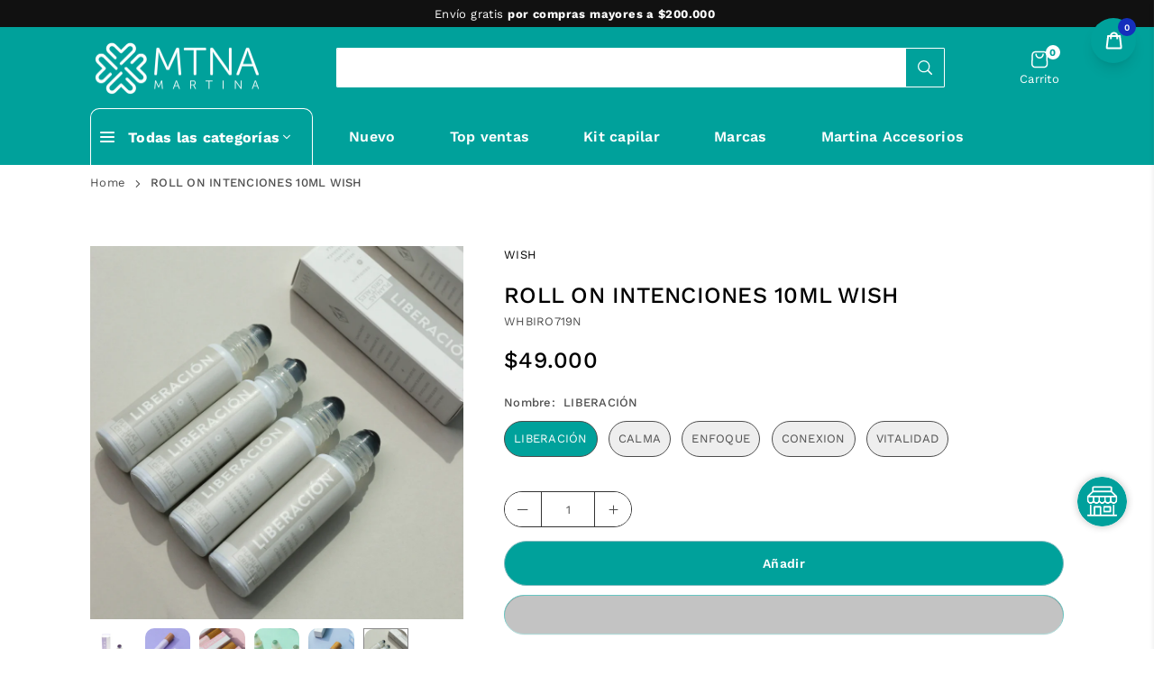

--- FILE ---
content_type: text/html; charset=utf-8
request_url: https://tiendasmartina.com/products/roll-on
body_size: 52687
content:
<!doctype html>

<html
  class="no-js"
  lang="es"
  
>
  <head><meta charset="utf-8"><meta http-equiv="X-UA-Compatible" content="IE=edge"><meta name="viewport" content="width=device-width,initial-scale=1"><meta name="theme-color" content="#4d4d4d"><meta name="format-detection" content="telephone=no"><link rel="canonical" href="https://tiendasmartina.com/products/roll-on"><link rel="canonical" href="https://tiendasmartina.com/products/roll-on" canonical-shop-url="https://tiendasmartina.com/"><meta name="google-site-verification" content="yLkLPTQft-tW5Cy4hyNc6WFrXI1dvY1aw6b1x4yQlX0" /><link rel="dns-prefetch" href="https://tiendasmartina.com" crossorigin><link rel="dns-prefetch" href="https://martina-multimarca.myshopify.com" crossorigin><link rel="dns-prefetch" href="https://cdn.shopify.com" crossorigin><link rel="dns-prefetch" href="https://fonts.shopifycdn.com" crossorigin><link rel="preconnect" href="https//fonts.shopifycdn.com/" crossorigin><link rel="preconnect" href="https//cdn.shopify.com" crossorigin><link rel="shortcut icon" href="//tiendasmartina.com/cdn/shop/files/favicon_martina-01_6fbf536d-ed0d-402b-8bd8-caed60aac8c7_32x32.png?v=1614306098" type="image/png"><title>ROLL ON INTENCIONES 10ML WISH&ndash; TIENDAS MARTINA</title><meta name="description" content="¡Regálate un momento, respira! Una gota de aceite esencial tiene todo el poder de sanación de las plantas, los cristales equilibran tu energía y te sintonizan con tus intenciones.  Este roll on tiene una mezcla perfecta de plantas y cristales para acompañarte en diferentes momentos del día y ayudarte a mantener la armo"><meta property="og:site_name" content="TIENDAS MARTINA"><meta property="og:url" content="https://tiendasmartina.com/products/roll-on"><meta property="og:title" content="ROLL ON INTENCIONES 10ML WISH"><meta property="og:type" content="product"><meta property="og:description" content="¡Regálate un momento, respira! Una gota de aceite esencial tiene todo el poder de sanación de las plantas, los cristales equilibran tu energía y te sintonizan con tus intenciones.  Este roll on tiene una mezcla perfecta de plantas y cristales para acompañarte en diferentes momentos del día y ayudarte a mantener la armo"><meta property="og:image" content="http://tiendasmartina.com/cdn/shop/products/0020_ROLLONCALMAAMATISTA.jpg?v=1615490577"><meta property="og:image:secure_url" content="https://tiendasmartina.com/cdn/shop/products/0020_ROLLONCALMAAMATISTA.jpg?v=1615490577"><meta property="og:image:width" content="720"><meta property="og:image:height" content="720"><meta property="og:price:amount" content="49,000"><meta property="og:price:currency" content="COP"><meta name="twitter:card" content="summary_large_image"><meta name="twitter:title" content="ROLL ON INTENCIONES 10ML WISH"><meta name="twitter:description" content="¡Regálate un momento, respira! Una gota de aceite esencial tiene todo el poder de sanación de las plantas, los cristales equilibran tu energía y te sintonizan con tus intenciones.  Este roll on tiene una mezcla perfecta de plantas y cristales para acompañarte en diferentes momentos del día y ayudarte a mantener la armo">

 <meta name="google-site-verification" content="yLkLPTQft-tW5Cy4hyNc6WFrXI1dvY1aw6b1x4yQlX0" /><link rel="preload" as="style" href="//tiendasmartina.com/cdn/shop/t/10/assets/theme.css?v=161654701423687671511764785914"> <link rel="preload" as="font" href="//tiendasmartina.com/cdn/fonts/work_sans/worksans_n3.9147fb8a17f92eea90fbd0f4a12980752c760985.woff2" type="font/woff2" crossorigin><link rel="preload" as="font" href="//tiendasmartina.com/cdn/fonts/work_sans/worksans_n4.b7973b3d07d0ace13de1b1bea9c45759cdbe12cf.woff2" type="font/woff2" crossorigin><link rel="preload" as="font" href="//tiendasmartina.com/cdn/fonts/work_sans/worksans_n5.42fc03d7028ac0f31a2ddf10d4a2904a7483a1c4.woff2" type="font/woff2" crossorigin><link rel="preload" as="font" href="//tiendasmartina.com/cdn/fonts/work_sans/worksans_n6.75811c3bd5161ea6e3ceb2d48ca889388f9bd5fe.woff2" type="font/woff2" crossorigin><link rel="preload" as="font" href="//tiendasmartina.com/cdn/fonts/work_sans/worksans_n7.e2cf5bd8f2c7e9d30c030f9ea8eafc69f5a92f7b.woff2" type="font/woff2" crossorigin><link rel="preload" as="font" href="//tiendasmartina.com/cdn/fonts/roboto/roboto_n3.9ac06d5955eb603264929711f38e40623ddc14db.woff2" type="font/woff2" crossorigin><link rel="preload" as="font" href="//tiendasmartina.com/cdn/fonts/roboto/roboto_n4.2019d890f07b1852f56ce63ba45b2db45d852cba.woff2" type="font/woff2" crossorigin><link rel="preload" as="font" href="//tiendasmartina.com/cdn/fonts/roboto/roboto_n5.250d51708d76acbac296b0e21ede8f81de4e37aa.woff2" type="font/woff2" crossorigin><link rel="preload" as="font" href="//tiendasmartina.com/cdn/fonts/roboto/roboto_n6.3d305d5382545b48404c304160aadee38c90ef9d.woff2" type="font/woff2" crossorigin><link rel="preload" as="font" href="//tiendasmartina.com/cdn/fonts/roboto/roboto_n7.f38007a10afbbde8976c4056bfe890710d51dec2.woff2" type="font/woff2" crossorigin><style type="text/css">:root{--ft1:"Work Sans",sans-serif;--ft2:"Work Sans",sans-serif;--ft3:Roboto,sans-serif;--site_gutter:15px;--grid_gutter:30px;--grid_gutter_sm:15px;--input_height:40px;--input_height_sm:34px;--error:#d20000;--errorbg:#fadfdf;--arw:#000;--arwbg:rgba(0,0,0,0);--dots:#ddd;--dotsa:#4d4d4d;}*,::after,::before{box-sizing:border-box}html{overflow-x:hidden}article,aside,details,figcaption,figure,footer,header,hgroup,main,menu,nav,section,summary{display:block}body,button,input,select,textarea{ font-family:"Segoe UI","Arial","Helvetica",sans-serif;-webkit-font-smoothing:antialiased;-webkit-text-size-adjust:100%}body{ color:#4d4d4d;font-family:var(--ft1);font-size:13px;line-height:1.6;margin:0;padding:0;background-color:#fff;}@media only screen and (min-width:1025px){ body{letter-spacing:0.02em }}.page-width{margin:0 auto;padding-left:var(--site_gutter);padding-right:var(--site_gutter);max-width:100%;}.page-width{ padding-left:30px;padding-right:30px} @media only screen and (min-width: 768px){ .page-width{ padding-left:50px;padding-right:50px}} @media only screen and (min-width: 1280px){ .page-width{ padding-left:100px;padding-right:100px}} .main-content .page-width.fullwidth {max-width:100%}.fw-sec{padding-left:30px;padding-right:30px }@media only screen and (min-width:768px){.fw-sec{ padding-left:50px;padding-right:50px }} @media only screen and (min-width:1280px){.fw-sec{ padding-left:100px;padding-right:100px }}.fw-sec.npd{padding:0 }.swiper,.swiper-container{position:relative;overflow:hidden;z-index:1;display:block }.swiper-wrapper{position:relative;width:100%;height:100%;z-index:1;display:flex;transition-property:transform;transition-timing-function:initial;box-sizing:content-box;transform:translate3d(0px,0,0) }.swiper-vertical>.swiper-wrapper{flex-direction:column }.swiper-slide,swiper-slide{flex-shrink:0;width:100%;height:100%;position:relative;transition-property:transform;display:block }a{background-color:transparent;text-decoration:none}a,img{outline:0!important;border:0}a,a:after,a:before,.anim{transition:all .3s ease-in-out}a:focus,a:hover{outline:0!important}.op1{opacity:1}form{margin:0}button,input,optgroup,select,textarea{color:inherit;font:inherit;margin:0;outline:0}.clearfix::after{content:'';display:table;clear:both}.clear{clear:both}.fallback_txt,.hidden_txt{position:absolute!important;overflow:hidden;clip:rect(0 0 0 0);height:1px;width:1px;margin:-1px;padding:0;border:0}.v_hidden,[data-shopify-xr-hidden]{visibility:hidden}.of_hidden{overflow:hidden}.of_auto{overflow:auto}.js-focus-hidden:focus{outline:0}.no-js:not(html),.no-js .js{display:none}.no-js .no-js:not(html){display:block}p{margin:0 0 25px 0}p:last-child{margin-bottom:0}.lazyload{position:relative;background-color:#f6f6f6}.lazyload:before{content:"";display:block;width:50px;height:12px;position:absolute;top:50%;left:50%;transform:translate(-50%,-50%);background: url(//tiendasmartina.com/cdn/shop/t/10/assets/loader.svg?v=146046682337118694151720623946) no-repeat center/100% auto}svg:not(:root){overflow:hidden}.at-icon{display:inline-block;width:16px;height:16px;vertical-align:middle;fill:currentColor}.at-icon.iconl{width:22px;height:22px;}svg.at-icon:not(.icon--full-color) *{fill:inherit;stroke:inherit}.no-svg .fallback-txt{position:static!important;overflow:inherit;clip:none;height:auto;width:auto;margin:0}ol,ul{margin:0;padding:0}ol{list-style:decimal}li{list-style:none}.tb-wrap{max-width:100%;overflow:auto;-webkit-overflow-scrolling:touch}.vd-wrap{position:relative;overflow:hidden;max-width:100%;padding-bottom:56.25%;height:auto}.vd-wrap iframe{position:absolute;top:0;left:0;width:100%;height:100%}.form-vertical input,.form-vertical select,.form-vertical textarea{display:block;width:100%}.form-vertical [type=checkbox],.form-vertical [type=radio]{display:inline-block;width:auto;margin-right:5px}.grid{display:flex;flex-wrap:wrap;list-style:none;margin:0 -7.5px }.gitem{flex:0 0 auto;padding-left:7.5px;padding-right:7.5px;width:100%}.col-1,.rwcols-1 .gitem{width:100%}.col-2,.rwcols-2 .gitem,.wd50{width:50%}.col-3,.rwcols-3 .gitem,.wd33{width:33.33333%}.col-4,.rwcols-4 .gitem,.wd25{width:25%}.col-5,.rwcols-5 .gitem,.wd20{width:20%}.col-6,.rwcols-6 .gitem,.wd16{width:16.66667%}.col-7,.rwcols-7 .gitem,.wd14{width:14.28571%}.col-8,.rwcols-8 .gitem,.wd12{width:12.5%}.col-9,.rwcols-9 .gitem,.wd11{width:11.11111%}.col-10,.rwcols-10 .gitem,.wd10{width:10%}.wd30{width:30%}.wd37{width:37.5%}.wd40{width:40%}.wd60{width:60%}.wd62{width:62.5%}.wd66{width:66.66667%}.wd70{width:70%}.wd75{width:75%}.wd80{width:80%}.wd83{width:83.33333%}.wd87{width:87.5%}.wd90{width:90%}.wd100{width:100%}.show{display:block!important}.hide{display:none!important}.grid-products{margin:0 -5.0px}.grid-products .gitem{padding-left:5.0px;padding-right:5.0px}.m_auto{margin-left:auto;margin-right:auto}.ml_auto{margin-left:auto}.mr_auto{margin-right:auto}.m0{margin:0!important}.mt0{margin-top:0!important}.ml0{margin-left:0!important}.mr0{margin-right:0!important}.mb0{margin-bottom:0!important}.ml5{margin-left:5px}.mt5{margin-top:5px}.mr5{margin-right:5px}.mb5{margin-bottom:5px}.ml10{margin-left:10px}.mt10{margin-top:10px}.mr10{margin-right:10px}.mb10{margin-bottom:10px}.ml15{margin-left:15px}.mt15{margin-top:15px}.mr15{margin-right:15px}.mb15{margin-bottom:15px}.ml20{margin-left:20px}.mt20{margin-top:20px!important}.mr20{margin-right:20px}.mb20{margin-bottom:20px}.ml25{margin-left:25px}.mt25{margin-top:25px}.mr25{margin-right:25px}.mb25{margin-bottom:25px}.ml30{margin-left:30px}.mt30{margin-top:30px}.mr30{margin-right:30px}.mb30{margin-bottom:30px}.mb35{margin-bottom:35px}.ml40{margin-left:40px}.mr40{margin-right:40px}.mb40{margin-bottom:40px}.mb45{margin-bottom:45px}.mb50{margin-bottom:50px}.pd0{padding:0!important}.pt0{padding-top:0}.pl0{padding-left:0}.pr0{padding-right:0}.pb0{padding-bottom:0}.pdt5{padding-top:5px}.pd5{padding:5px}.pd10{padding:10px}.pd15{padding:15px}.pd20{padding:20px}.pd25{padding:25px}.pd30{padding:30px}.db{display:block}.dbi{display:inline-block}.dn,.hidden{display:none}.pa{position:absolute}.pr{position:relative}.pf{position:fixed}.all0{left:0;top:0;right:0;bottom:0}.fwl{font-weight:300}.fwr{font-weight:400}.fwm{font-weight:500}.fwsb{font-weight:600}b,strong,.fwb{font-weight:700}em,.em{font-style:italic}.opt7{opacity:0.7;}.ttu{text-transform:uppercase}.ttl{text-transform:lowercase}.ttc{text-transform:capitalize}.ttn{text-transform:none}.tdn{text-decoration:none!important}.tdu{text-decoration:underline}.w_auto{width:auto!important}.h_auto{height:auto}.w_100{width:100%!important}.h_100{height:100%!important}.ls05 {letter-spacing: 0.05em;}.ls1 {letter-spacing: 1px;}.ls2 {letter-spacing: 2px;}img{max-width:100%;border:0}.imgFl{display:block;width:100%;height:auto}.imgFt{position:absolute;top:0%;left:0%;width:100%;height:100%;object-fit:cover;object-position:var(--ipos,center) }.imgWrapper{display:block;margin-left:auto;margin-right:auto}.bgImg{background-size:cover;background-repeat:no-repeat;background-position:center}.bdr0 {border:0 !important;}.fl{display:flex}.fl1{flex:1}.f-row{flex-direction:row}.f-col{flex-direction:column}.f-wrap{flex-wrap:wrap}.f-nowrap{flex-wrap:nowrap}.f-jcs{justify-content:flex-start}.f-jce{justify-content:flex-end}.f-jcc{justify-content:center}.f-jcsb{justify-content:space-between}.f-jcsa{justify-content:space-around}.f-jcse{justify-content:space-evenly}.f-ais{align-items:flex-start}.f-aie{align-items:flex-end}.f-aic{align-items:center}.f-aib{align-items:baseline}.f-aist{align-items:stretch}.f-acs{align-content:flex-start}.f-ace{align-content:flex-end}.f-acc{align-content:center}.f-acsb{align-content:space-between}.f-acsa{align-content:space-around}.f-acst{align-content:stretch}.f-asa{align-self:auto}.f-ass{align-self:flex-start}.f-ase{align-self:flex-end}.f-asc{align-self:center}.f-asb{align-self:baseline}.f-asst{align-self:stretch}.order0{order:0}.order1{order:1}.order2{order:2}.order3{order:3}.tl{text-align:left!important}.tc{text-align:center!important}.tr{text-align:right!important}.tjc{text-align:justify}@media (min-width:767px){.col-md-1{width:100%}.col-md-2,.rwcols-md-2 .gitem,.wd50-md{width:50%}.col-md-3,.rwcols-md-3 .gitem,.wd33-md{width:33.33333%}.col-md-4,.rwcols-md-4 .gitem,.wd25-md{width:25%}.col-md-5,.rwcols-md-5 .gitem,.wd20-md{width:20%}.col-md-6,.rwcols-md-6 .gitem,.wd16-md{width:16.66667%}.col-md-7,.rwcols-md-7 .gitem,.wd14-md{width:14.28571%}.col-md-8,.rwcols-md-8 .gitem,.wd12-md{width:12.5%}.col-md-9,.rwcols-md-9 .gitem,.wd11-md{width:11.11111%}.col-md-10,.rwcols-md-10 .gitem,.wd10-md{width:10%}.wd30-md{width:30%}.wd37-md{width:37.5%}.wd40-md{width:40%}.wd60-md{width:60%}.wd62-md{width:62.5%}.wd66-md{width:66.66667%}.wd70-md{width:70%}.wd75-md{width:75%}.wd80-md{width:80%}.wd83-md{width:83.33333%}.wd87-md{width:87.5%}.wd90-md{width:90%}.mb0-md{margin-bottom:0}.mb5-md{margin-bottom:5px}.mb10-md{margin-bottom:10px}.mb15-md{margin-bottom:15px}.mb20-md{margin-bottom:20px}.mb25-md{margin-bottom:25px}.mb30-md{margin-bottom:30px}.mb35-md{margin-bottom:35px}.mb40-md{margin-bottom:40px}.mb45-md{margin-bottom:45px}.mb50-md{margin-bottom:50px}.tl-md{text-align:left!important}.tc-md{text-align:center!important}.tr-md{text-align:right!important}.fl-md{display:flex}.fl1-md{flex:1}.f-row-md{flex-direction:row}.f-col-md{flex-direction:column}.f-wrap-md{flex-wrap:wrap}.f-nowrap-md{flex-wrap:nowrap}.f-jcs-md{justify-content:flex-start}.f-jce-md{justify-content:flex-end}.f-jcc-md{justify-content:center}.f-jcsb-md{justify-content:space-between}.f-jcsa-md{justify-content:space-around}.f-jcse-md{justify-content:space-evenly}.f-ais-md{align-items:flex-start}.f-aie-md{align-items:flex-end}.f-aic-md{align-items:center}.f-aib-md{align-items:baseline}.f-aist-md{align-items:stretch}.f-acs-md{align-content:flex-start}.f-ace-md{align-content:flex-end}.f-acc-md{align-content:center}.f-acsb-md{align-content:space-between}.f-acsa-md{align-content:space-around}.f-acst-md{align-content:stretch}.f-asa-md{align-self:auto}.f-ass-md{align-self:flex-start}.f-ase-md{align-self:flex-end}.f-asc-md{align-self:center}.f-asb-md{align-self:baseline}.f-asst-md{align-self:stretch}}@media (min-width:1025px){.grid{margin:0 -15px }.gitem{padding-left:15px;padding-right:15px }.col-lg-1{width:100%}.col-lg-2,.rwcols-lg-2 .gitem,.wd50-lg{width:50%}.col-lg-3,.rwcols-lg-3 .gitem,.wd33-lg{width:33.33333%}.col-lg-4,.rwcols-lg-4 .gitem,.wd25-lg{width:25%}.col-lg-5,.rwcols-lg-5 .gitem,.wd20-lg{width:20%}.col-lg-6,.rwcols-lg-6 .gitem,.wd16-lg{width:16.66667%}.col-lg-7,.rwcols-lg-7 .gitem,.wd14-lg{width:14.28571%}.col-lg-8,.rwcols-lg-8 .gitem,.wd12-lg{width:12.5%}.col-lg-9,.rwcols-lg-9 .gitem,.wd11-lg{width:11.11111%}.col-lg-10,.rwcols-lg-10 .gitem,.wd10-lg{width:10%}.wd30-lg{width:30%}.wd37-lg{width:37.5%}.wd40-lg{width:40%}.wd60-lg{width:60%}.wd62-lg{width:62.5%}.wd66-lg{width:66.66667%}.wd70-lg{width:70%}.wd75-lg{width:75%}.wd80-lg{width:80%}.wd83-lg{width:83.33333%}.wd87-lg{width:87.5%}.wd90-lg{width:90%}.wd100-lg{width:100%}.show-lg{display:block!important}.hide-lg{display:none!important}.f-row-lg{flex-direction:row}.f-col-lg{flex-direction:column}.f-wrap-lg{flex-wrap:wrap}.f-nowrap-lg{flex-wrap:nowrap}.tl-lg{text-align:left!important}.tc-lg{text-align:center!important}.tr-lg{text-align:right!important}.grid-products{margin:0 -10.0px}.grid-products .gitem{padding-left:10.0px;padding-right:10.0px}}@media (min-width:1280px){.col-xl-1{width:100%}.col-xl-2,.rwcols-xl-2 .gitem,.wd50-xl{width:50%}.col-xl-3,.rwcols-xl-3 .gitem,.wd33-xl{width:33.33333%}.col-xl-4,.rwcols-xl-4 .gitem,.wd25-xl{width:25%}.col-xl-5,.rwcols-xl-5 .gitem,.wd20-xl{width:20%}.col-xl-6,.rwcols-xl-6 .gitem,.wd16-xl{width:16.66667%}.col-xl-7,.rwcols-xl-7 .gitem,.wd14-xl{width:14.28571%}.col-xl-8,.rwcols-xl-8 .gitem,.wd12-xl{width:12.5%}.col-xl-9,.rwcols-xl-9 .gitem,.wd11-xl{width:11.11111%}.col-xl-10,.rwcols-xl-10 .gitem,.wd10-xl{width:10%}.wd30-xl{width:30%}.wd37-xl{width:37.5%}.wd40-xl{width:40%}.wd60-xl{width:60%}.wd62-xl{width:62.5%}.wd66-xl{width:66.66667%}.wd70-xl{width:70%}.wd75-xl{width:75%}.wd80-xl{width:80%}.wd83-xl{width:83.33333%}.wd87-xl{width:87.5%}.wd90-xl{width:90%}.show-xl{display:block!important}.hide-xl{display:none!important}.f-wrap-xl{flex-wrap:wrap}.f-col-xl{flex-direction:column}.tl-xl{text-align:left!important}.tc-xl{text-align:center!important}.tr-xl{text-align:right!important}}@media only screen and (min-width:1400px){.col-xxl-1{width:100%}.col-xxl-2,.rwcols-xxl-2 .gitem,.wd50-xxl{width:50%}.col-xxl-3,.rwcols-xxl-3 .gitem,.wd33-xxl{width:33.33333%}.col-xxl-4,.rwcols-xxl-4 .gitem,.wd25-xxl{width:25%}.col-xxl-5,.rwcols-xxl-5 .gitem,.wd20-xxl{width:20%}.col-xxl-6,.rwcols-xxl-6 .gitem,.wd16-xxl{width:16.66667%}.col-xxl-7,.rwcols-xxl-7 .gitem,.wd14-xxl{width:14.28571%}.col-xxl-8,.rwcols-xxl-8 .gitem,.wd12-xxl{width:12.5%}.col-xxl-9,.rwcols-xxl-9 .gitem,.wd11-xxl{width:11.11111%}.col-xxl-10,.rwcols-xxl-10 .gitem,.wd10-xxl{width:10%}.wd30-xxl{width:30%}.wd37-xxl{width:37.5%}.wd40-xxl{width:40%}.wd60-xxl{width:60%}.wd62-xxl{width:62.5%}.wd66-xxl{width:66.66667%}.wd70-xxl{width:70%}.wd75-xxl{width:75%}.wd80-xxl{width:80%}.wd83-xxl{width:83.33333%}.wd87-xxl{width:87.5%}.wd90-xxl{width:90%}.show-xxl{display:block!important}.hide-xxl{display:none!important}}@media only screen and (min-width:767px) and (max-width:1025px){.show-md{display:block!important}.hide-md{display:none!important}}@media only screen and (max-width:767px){.show-sm{display:block!important}.hide-sm{display:none!important}}@font-face{ font-family:"Work Sans";font-weight:300;font-style:normal;font-display:swap;src:url("//tiendasmartina.com/cdn/fonts/work_sans/worksans_n3.9147fb8a17f92eea90fbd0f4a12980752c760985.woff2")format("woff2"),url("//tiendasmartina.com/cdn/fonts/work_sans/worksans_n3.77ff01b19c0b08f0c3cb6da29ec620c1042f8122.woff")format("woff");}@font-face{ font-family:"Work Sans";font-weight:400;font-style:normal;font-display:swap;src:url("//tiendasmartina.com/cdn/fonts/work_sans/worksans_n4.b7973b3d07d0ace13de1b1bea9c45759cdbe12cf.woff2")format("woff2"),url("//tiendasmartina.com/cdn/fonts/work_sans/worksans_n4.cf5ceb1e6d373a9505e637c1aff0a71d0959556d.woff")format("woff");}@font-face{ font-family:"Work Sans";font-weight:500;font-style:normal;font-display:swap;src:url("//tiendasmartina.com/cdn/fonts/work_sans/worksans_n5.42fc03d7028ac0f31a2ddf10d4a2904a7483a1c4.woff2")format("woff2"),url("//tiendasmartina.com/cdn/fonts/work_sans/worksans_n5.1f79bf93aa21696aa0428c88e39fb9f946295341.woff")format("woff");}@font-face{ font-family:"Work Sans";font-weight:600;font-style:normal;font-display:swap;src:url("//tiendasmartina.com/cdn/fonts/work_sans/worksans_n6.75811c3bd5161ea6e3ceb2d48ca889388f9bd5fe.woff2")format("woff2"),url("//tiendasmartina.com/cdn/fonts/work_sans/worksans_n6.defcf26f28f3fa3df4555714d3f2e0f1217d7772.woff")format("woff");}@font-face{ font-family:"Work Sans";font-weight:700;font-style:normal;font-display:swap;src:url("//tiendasmartina.com/cdn/fonts/work_sans/worksans_n7.e2cf5bd8f2c7e9d30c030f9ea8eafc69f5a92f7b.woff2")format("woff2"),url("//tiendasmartina.com/cdn/fonts/work_sans/worksans_n7.20f1c80359e7f7b4327b81543e1acb5c32cd03cd.woff")format("woff");}@font-face{ font-family:Roboto;font-weight:300;font-style:normal;font-display:swap;src:url("//tiendasmartina.com/cdn/fonts/roboto/roboto_n3.9ac06d5955eb603264929711f38e40623ddc14db.woff2")format("woff2"),url("//tiendasmartina.com/cdn/fonts/roboto/roboto_n3.797df4bf78042ba6106158fcf6a8d0e116fbfdae.woff")format("woff");}@font-face{ font-family:Roboto;font-weight:400;font-style:normal;font-display:swap;src:url("//tiendasmartina.com/cdn/fonts/roboto/roboto_n4.2019d890f07b1852f56ce63ba45b2db45d852cba.woff2")format("woff2"),url("//tiendasmartina.com/cdn/fonts/roboto/roboto_n4.238690e0007583582327135619c5f7971652fa9d.woff")format("woff");}@font-face{ font-family:Roboto;font-weight:500;font-style:normal;font-display:swap;src:url("//tiendasmartina.com/cdn/fonts/roboto/roboto_n5.250d51708d76acbac296b0e21ede8f81de4e37aa.woff2")format("woff2"),url("//tiendasmartina.com/cdn/fonts/roboto/roboto_n5.535e8c56f4cbbdea416167af50ab0ff1360a3949.woff")format("woff");}@font-face{ font-family:Roboto;font-weight:600;font-style:normal;font-display:swap;src:url("//tiendasmartina.com/cdn/fonts/roboto/roboto_n6.3d305d5382545b48404c304160aadee38c90ef9d.woff2")format("woff2"),url("//tiendasmartina.com/cdn/fonts/roboto/roboto_n6.bb37be020157f87e181e5489d5e9137ad60c47a2.woff")format("woff");}@font-face{ font-family:Roboto;font-weight:700;font-style:normal;font-display:swap;src:url("//tiendasmartina.com/cdn/fonts/roboto/roboto_n7.f38007a10afbbde8976c4056bfe890710d51dec2.woff2")format("woff2"),url("//tiendasmartina.com/cdn/fonts/roboto/roboto_n7.94bfdd3e80c7be00e128703d245c207769d763f9.woff")format("woff");}.crlgTtl:after{content:' ';-webkit-mask-size:cover;mask-size:cover;-webkit-mask-image: url(//tiendasmartina.com/cdn/shop/t/10/assets/arrow.svg?v=97493850878601790061720623946);mask-image: url(//tiendasmartina.com/cdn/shop/t/10/assets/arrow.svg?v=97493850878601790061720623946);width:8px;height:8px;background-color:var(--cl);margin-left:5px;display:inline-block;vertical-align:middle}.cnrList{display:none;position:absolute;top:30px;left:50%;transform: translateX(-50%);width:120px;padding:15px;background-color:#fff;box-shadow:0px 5px 10px rgba(0,0,0,0.1) }.cnrList li{color:#000;padding:7px 5px;white-space:nowrap;cursor:pointer }.cnrList li:hover,.cnrList li.selected{opacity:0.6 }.crlgTtl img{max-width:15px }.hdr_wrap{position:relative;z-index:555;background:#00a19b;transition:all 0.3s ease-in-out;}.header-logo{min-width:50px;max-width:120px;margin:0}.header-logo .hdr_logo_lnk{position:relative;display:block;font-weight:700;text-transform:uppercase;font-size:22px;line-height:1;text-decoration:none}.header-logo img{display:block;height:auto}.icons-col{margin-left:auto}.hdicon{cursor:pointer;position:relative;color:#fff;text-align:center;padding:10px}.hdicon:hover{color:#eee;}.hdicon .at-icon{width:20px;height:20px}.hdicon p{font-size:13px;line-height:1;}#cartLink{margin-right:-5px}.cartCount{color:#00a19b;font-size:11px;display:inline-block}.cartCount.pp{position:absolute;min-width:16px;height:16px;border-radius:16px;line-height:17px;margin:-6px 0 0 -3px;background:#ffffff}#header .search {width:100%;border:1px solid #fff;border-radius:1px}#header .s_input,#header .s_submit{height:42px;border:0;}#header .search .s_input{color:#000;background:#ffffff;font-size:13px;border-radius:1px 0 0 1px;padding:0 20px;}#header .search .s_submit{color:#fff;background:rgba(0,0,0,0);padding:0;width:45px;border-left:0;border-radius:0 1px 1px 0} .mbnavCol{max-width:35px;min-width:35px}.mbnavCol.cnt{max-width:inherit}#header .crlgTtl{color:#fff}#header .crlgTtl:after{background-color:#fff}#header .language-picker{margin-right:15px}.icol #cartLink{margin-right:10px;}.icol .hdicon p{margin-left:5px !important}.icol #cart-icon-bubble{margin: -4px 0 0 3px;}.promo_txt.big .at-icon{color:var(--cl);width:38px;height:38px;margin-right:15px}.icons-col .promo_txt{margin-right:15px;}#header .searchinline{width:200px;margin-right:10px !important;}#header .searchinline .s_input,#header .searchinline .s_submit{color:#fff;padding:5px 1px;height:auto;background-color:transparent;border-bottom:1px solid rgba(255,255,255,0.1)!important;border-radius:0}.main_hdr{min-height:60px}@media only screen and (min-width:1025px){.main_hdr{min-height:90px}.header-logo{max-width:200px}#header>*:not(:last-child){margin-right:var(--hdspac)}}@media only screen and (max-width:1024px){.main_hdr{padding-top:10px;padding-bottom:10px}.icons-col.lgcnt{flex:1}.main-search{order:3;width:100%;flex:auto;margin:10px 0 0} }#main_navwr{background-color:#00a19b;}@media only screen and (min-width:1025px){#main_nav{font-family:var(--ft1)}#main_nav .at-icon.arw{width:16px;height:16px}#main_nav a{position:relative;align-items:center}#main_nav .snav{display:flex;padding: 5px 0;}#main_nav a .lbl{color:#fff;font-size:10px;font-family:var(--ft1);font-weight:400;letter-spacing:0;line-height:1;display:inline-block;vertical-align:middle;margin-left:5px;padding:2px 4px;position:relative;border-radius:2px}#main_nav>li.ctsize,#main_nav>li.ddmenu{position:relative}#main_nav>li>a{color:#ffffff;font-size:16px;font-weight:600;padding:19px 30px;display:flex;align-items:center;white-space:nowrap}#main_nav>li:hover>a,#main_nav>li>a.active{color:#eee}#main_nav>li>a .lbl{display:block;position:absolute;top:0;left:50%}.mgmenu{opacity:0;visibility:hidden;padding:30px 35px 5px;position:absolute;top:auto;z-index:9999;max-height:650px;overflow:auto;background-color:#fff;box-shadow:0px 0px 6px #eee;pointer-events:none;transform:translateY(20px);transition:all 0.3s ease-in}.mgmenu.mmfull{width:100%;left:0}.fw-sec .mgmenu.mmfull{padding-left:100px;padding-right:100px }.mgmenu.left{left:-17px}.mgmenu.center{left:50%;transform:translate(-50%,20px)}.mgmenu.right{right:-17px}ul.ddmenu{opacity:0;visibility:hidden;width:220px;position:absolute;top:100%;left:-17px;z-index:999;padding:25px 30px;background-color:#eee;box-shadow:0 0 6px #eee;transform:translateY(30px);transition:all 0.3s ease-in-out}#main_nav li:hover>div.mgmenu,#main_nav li:hover>.ddmenu,#main_nav ul.ddmenu li:hover>ul{transform:translateY(0);opacity:1;visibility:visible;pointer-events:visible}#main_nav li:hover>div.mgmenu.center{transform:translate(-50%,0)}}.mob_nav_wr{width:320px;max-width:calc(100% - 45px);height:100%;position:fixed;left:0;top:0;transform:translateX(-115%);z-index:999;background-color:#fff;box-shadow:0 0 5px rgba(0,0,0,0.3);transition:all 0.4s ease-in-out}.mob_nav_wr.active{transform:translateX(0)}.ctdrawer{top:0;right:0;visibility:hidden;z-index:999999;background-color:rgba(0,0,0,0.5);transition:all 0.3s ease-in-out}.searchDrawer{padding:30px;width:450px;max-width:90%;transform:translateX(100%);position:fixed;top:0;right:0;z-index:668;height:100%;overflow:auto;background-color:#fff}.s_res{display:none;min-width:100%;max-height:calc(100vh - 100px);overflow:auto;z-index:99;background-color:#fff;border-radius:6px;padding:20px;box-shadow:0 0 3px rgba(0,0,0,0.1)}</style><link rel="stylesheet" href="//tiendasmartina.com/cdn/shop/t/10/assets/theme.css?v=161654701423687671511764785914" type="text/css" media="all"><script src="//tiendasmartina.com/cdn/shop/t/10/assets/lazysizes.js?v=9525017869278013171720623946" async ></script><script src="//tiendasmartina.com/cdn/shop/t/10/assets/jquery.min.js?v=20945366582553175101720623946" defer="defer"></script><script>var theme = {strings:{addToCart:"Añadir",preOrder: "",soldOut:"Agotado",unavailable:"No disponible"},mlcurrency:false,autoCurrencies:false,shopCurrency:"COP",moneyFormat:"${{amount_no_decimals}}",stickyHeader:"top",animation:false,animationMobile:false,wlAvailable:"",isrtl:false,};document.documentElement.className = document.documentElement.className.replace('no-js', 'js');window.lazySizesConfig = window.lazySizesConfig || {};window.lazySizesConfig.loadMode = 1;window.lazySizesConfig.expand = 10;window.lazySizesConfig.expFactor = 1.5;window.lazySizesConfig.loadHidden = false;var alpha = "abcdefghijklmnopqrstuVwxyz".split(""), thm = alpha[21]+alpha[14]+alpha[6]+alpha[0]+alpha[11], shpeml = 'ecommerce@tiendasmartina.com', dmn = window.location.hostname;window.shopUrl = 'https://tiendasmartina.com';window.routes = { cart_add_url:'/cart/add', cart_change_url:'/cart/change', cart_update_url:'/cart/update', cart_url:'/cart', predictive_search_url:'/search/suggest' };window.cartStrings = { error: ``, quantityError: `` };</script><script src="//tiendasmartina.com/cdn/shop/t/10/assets/vendor.js?v=52040994620695546711720623946" defer></script>


  <script>window.performance && window.performance.mark && window.performance.mark('shopify.content_for_header.start');</script><meta name="facebook-domain-verification" content="r71ot5qp4ffqybz5dkywkeilwlaqyw">
<meta name="facebook-domain-verification" content="zjsa57ex5wj6s6d8q4w2vye6xpprp5">
<meta name="facebook-domain-verification" content="u8e3uwvfgno5x6phib199b60dfr5vf">
<meta name="google-site-verification" content="ALDW3LX0nrTkBd0O69ZBUBdhqkJPleQtjf3NVZydRqY">
<meta id="shopify-digital-wallet" name="shopify-digital-wallet" content="/37490065467/digital_wallets/dialog">
<link rel="alternate" type="application/json+oembed" href="https://tiendasmartina.com/products/roll-on.oembed">
<script async="async" data-src="/checkouts/internal/preloads.js?locale=es-CO"></script>
<script id="shopify-features" type="application/json">{"accessToken":"8e69d4b1a8cd9f49df8172a4d7887000","betas":["rich-media-storefront-analytics"],"domain":"tiendasmartina.com","predictiveSearch":true,"shopId":37490065467,"locale":"es"}</script>
<script>var Shopify = Shopify || {};
Shopify.shop = "martina-multimarca.myshopify.com";
Shopify.locale = "es";
Shopify.currency = {"active":"COP","rate":"1.0"};
Shopify.country = "CO";
Shopify.theme = {"name":"MM plantilla-vogal-2024 - NO ELIMINAR","id":127684018235,"schema_name":"Vogal","schema_version":"v1.2","theme_store_id":null,"role":"main"};
Shopify.theme.handle = "null";
Shopify.theme.style = {"id":null,"handle":null};
Shopify.cdnHost = "tiendasmartina.com/cdn";
Shopify.routes = Shopify.routes || {};
Shopify.routes.root = "/";</script>
<script type="module">!function(o){(o.Shopify=o.Shopify||{}).modules=!0}(window);</script>
<script>!function(o){function n(){var o=[];function n(){o.push(Array.prototype.slice.apply(arguments))}return n.q=o,n}var t=o.Shopify=o.Shopify||{};t.loadFeatures=n(),t.autoloadFeatures=n()}(window);</script>
<script id="shop-js-analytics" type="application/json">{"pageType":"product"}</script>
<script defer="defer" async type="module" data-src="//tiendasmartina.com/cdn/shopifycloud/shop-js/modules/v2/client.init-shop-cart-sync_CvZOh8Af.es.esm.js"></script>
<script defer="defer" async type="module" data-src="//tiendasmartina.com/cdn/shopifycloud/shop-js/modules/v2/chunk.common_3Rxs6Qxh.esm.js"></script>
<script type="module">
  await import("//tiendasmartina.com/cdn/shopifycloud/shop-js/modules/v2/client.init-shop-cart-sync_CvZOh8Af.es.esm.js");
await import("//tiendasmartina.com/cdn/shopifycloud/shop-js/modules/v2/chunk.common_3Rxs6Qxh.esm.js");

  window.Shopify.SignInWithShop?.initShopCartSync?.({"fedCMEnabled":true,"windoidEnabled":true});

</script>
<script>(function() {
  var isLoaded = false;
  function asyncLoad() {
    if (isLoaded) return;
    isLoaded = true;
    var urls = ["https:\/\/cdn.autoketing.org\/sdk-cdn\/recommended\/dist\/top-pin-embed.js?t1999=1675987941553381018\u0026shop=martina-multimarca.myshopify.com","https:\/\/cdn.shopify.com\/s\/files\/1\/0683\/1371\/0892\/files\/splmn-shopify-prod-August-31.min.js?v=1693985059\u0026shop=martina-multimarca.myshopify.com","https:\/\/admin.revenuehunt.com\/embed.js?shop=martina-multimarca.myshopify.com"];
    for (var i = 0; i < urls.length; i++) {
      var s = document.createElement('script');
      s.type = 'text/javascript';
      s.async = true;
      s.src = urls[i];
      var x = document.getElementsByTagName('script')[0];
      x.parentNode.insertBefore(s, x);
    }
  };
  document.addEventListener('StartAsyncLoading',function(event){asyncLoad();});if(window.attachEvent) {
    window.attachEvent('onload', function(){});
  } else {
    window.addEventListener('load', function(){}, false);
  }
})();</script>
<script id="__st">var __st={"a":37490065467,"offset":-18000,"reqid":"fdb55770-e4d9-486e-8136-e5eb59c0e17e-1768756373","pageurl":"tiendasmartina.com\/products\/roll-on","u":"a51cce83a8e9","p":"product","rtyp":"product","rid":6542893285435};</script>
<script>window.ShopifyPaypalV4VisibilityTracking = true;</script>
<script id="captcha-bootstrap">!function(){'use strict';const t='contact',e='account',n='new_comment',o=[[t,t],['blogs',n],['comments',n],[t,'customer']],c=[[e,'customer_login'],[e,'guest_login'],[e,'recover_customer_password'],[e,'create_customer']],r=t=>t.map((([t,e])=>`form[action*='/${t}']:not([data-nocaptcha='true']) input[name='form_type'][value='${e}']`)).join(','),a=t=>()=>t?[...document.querySelectorAll(t)].map((t=>t.form)):[];function s(){const t=[...o],e=r(t);return a(e)}const i='password',u='form_key',d=['recaptcha-v3-token','g-recaptcha-response','h-captcha-response',i],f=()=>{try{return window.sessionStorage}catch{return}},m='__shopify_v',_=t=>t.elements[u];function p(t,e,n=!1){try{const o=window.sessionStorage,c=JSON.parse(o.getItem(e)),{data:r}=function(t){const{data:e,action:n}=t;return t[m]||n?{data:e,action:n}:{data:t,action:n}}(c);for(const[e,n]of Object.entries(r))t.elements[e]&&(t.elements[e].value=n);n&&o.removeItem(e)}catch(o){console.error('form repopulation failed',{error:o})}}const l='form_type',E='cptcha';function T(t){t.dataset[E]=!0}const w=window,h=w.document,L='Shopify',v='ce_forms',y='captcha';let A=!1;((t,e)=>{const n=(g='f06e6c50-85a8-45c8-87d0-21a2b65856fe',I='https://cdn.shopify.com/shopifycloud/storefront-forms-hcaptcha/ce_storefront_forms_captcha_hcaptcha.v1.5.2.iife.js',D={infoText:'Protegido por hCaptcha',privacyText:'Privacidad',termsText:'Términos'},(t,e,n)=>{const o=w[L][v],c=o.bindForm;if(c)return c(t,g,e,D).then(n);var r;o.q.push([[t,g,e,D],n]),r=I,A||(h.body.append(Object.assign(h.createElement('script'),{id:'captcha-provider',async:!0,src:r})),A=!0)});var g,I,D;w[L]=w[L]||{},w[L][v]=w[L][v]||{},w[L][v].q=[],w[L][y]=w[L][y]||{},w[L][y].protect=function(t,e){n(t,void 0,e),T(t)},Object.freeze(w[L][y]),function(t,e,n,w,h,L){const[v,y,A,g]=function(t,e,n){const i=e?o:[],u=t?c:[],d=[...i,...u],f=r(d),m=r(i),_=r(d.filter((([t,e])=>n.includes(e))));return[a(f),a(m),a(_),s()]}(w,h,L),I=t=>{const e=t.target;return e instanceof HTMLFormElement?e:e&&e.form},D=t=>v().includes(t);t.addEventListener('submit',(t=>{const e=I(t);if(!e)return;const n=D(e)&&!e.dataset.hcaptchaBound&&!e.dataset.recaptchaBound,o=_(e),c=g().includes(e)&&(!o||!o.value);(n||c)&&t.preventDefault(),c&&!n&&(function(t){try{if(!f())return;!function(t){const e=f();if(!e)return;const n=_(t);if(!n)return;const o=n.value;o&&e.removeItem(o)}(t);const e=Array.from(Array(32),(()=>Math.random().toString(36)[2])).join('');!function(t,e){_(t)||t.append(Object.assign(document.createElement('input'),{type:'hidden',name:u})),t.elements[u].value=e}(t,e),function(t,e){const n=f();if(!n)return;const o=[...t.querySelectorAll(`input[type='${i}']`)].map((({name:t})=>t)),c=[...d,...o],r={};for(const[a,s]of new FormData(t).entries())c.includes(a)||(r[a]=s);n.setItem(e,JSON.stringify({[m]:1,action:t.action,data:r}))}(t,e)}catch(e){console.error('failed to persist form',e)}}(e),e.submit())}));const S=(t,e)=>{t&&!t.dataset[E]&&(n(t,e.some((e=>e===t))),T(t))};for(const o of['focusin','change'])t.addEventListener(o,(t=>{const e=I(t);D(e)&&S(e,y())}));const B=e.get('form_key'),M=e.get(l),P=B&&M;t.addEventListener('DOMContentLoaded',(()=>{const t=y();if(P)for(const e of t)e.elements[l].value===M&&p(e,B);[...new Set([...A(),...v().filter((t=>'true'===t.dataset.shopifyCaptcha))])].forEach((e=>S(e,t)))}))}(h,new URLSearchParams(w.location.search),n,t,e,['guest_login'])})(!0,!0)}();</script>
<script integrity="sha256-4kQ18oKyAcykRKYeNunJcIwy7WH5gtpwJnB7kiuLZ1E=" data-source-attribution="shopify.loadfeatures" defer="defer" data-src="//tiendasmartina.com/cdn/shopifycloud/storefront/assets/storefront/load_feature-a0a9edcb.js" crossorigin="anonymous"></script>
<script data-source-attribution="shopify.dynamic_checkout.dynamic.init">var Shopify=Shopify||{};Shopify.PaymentButton=Shopify.PaymentButton||{isStorefrontPortableWallets:!0,init:function(){window.Shopify.PaymentButton.init=function(){};var t=document.createElement("script");t.data-src="https://tiendasmartina.com/cdn/shopifycloud/portable-wallets/latest/portable-wallets.es.js",t.type="module",document.head.appendChild(t)}};
</script>
<script data-source-attribution="shopify.dynamic_checkout.buyer_consent">
  function portableWalletsHideBuyerConsent(e){var t=document.getElementById("shopify-buyer-consent"),n=document.getElementById("shopify-subscription-policy-button");t&&n&&(t.classList.add("hidden"),t.setAttribute("aria-hidden","true"),n.removeEventListener("click",e))}function portableWalletsShowBuyerConsent(e){var t=document.getElementById("shopify-buyer-consent"),n=document.getElementById("shopify-subscription-policy-button");t&&n&&(t.classList.remove("hidden"),t.removeAttribute("aria-hidden"),n.addEventListener("click",e))}window.Shopify?.PaymentButton&&(window.Shopify.PaymentButton.hideBuyerConsent=portableWalletsHideBuyerConsent,window.Shopify.PaymentButton.showBuyerConsent=portableWalletsShowBuyerConsent);
</script>
<script>
  function portableWalletsCleanup(e){e&&e.src&&console.error("Failed to load portable wallets script "+e.src);var t=document.querySelectorAll("shopify-accelerated-checkout .shopify-payment-button__skeleton, shopify-accelerated-checkout-cart .wallet-cart-button__skeleton"),e=document.getElementById("shopify-buyer-consent");for(let e=0;e<t.length;e++)t[e].remove();e&&e.remove()}function portableWalletsNotLoadedAsModule(e){e instanceof ErrorEvent&&"string"==typeof e.message&&e.message.includes("import.meta")&&"string"==typeof e.filename&&e.filename.includes("portable-wallets")&&(window.removeEventListener("error",portableWalletsNotLoadedAsModule),window.Shopify.PaymentButton.failedToLoad=e,"loading"===document.readyState?document.addEventListener("DOMContentLoaded",window.Shopify.PaymentButton.init):window.Shopify.PaymentButton.init())}window.addEventListener("error",portableWalletsNotLoadedAsModule);
</script>

<script type="module" data-src="https://tiendasmartina.com/cdn/shopifycloud/portable-wallets/latest/portable-wallets.es.js" onError="portableWalletsCleanup(this)" crossorigin="anonymous"></script>
<script nomodule>
  document.addEventListener("DOMContentLoaded", portableWalletsCleanup);
</script>

<link id="shopify-accelerated-checkout-styles" rel="stylesheet" media="screen" href="https://tiendasmartina.com/cdn/shopifycloud/portable-wallets/latest/accelerated-checkout-backwards-compat.css" crossorigin="anonymous">
<style id="shopify-accelerated-checkout-cart">
        #shopify-buyer-consent {
  margin-top: 1em;
  display: inline-block;
  width: 100%;
}

#shopify-buyer-consent.hidden {
  display: none;
}

#shopify-subscription-policy-button {
  background: none;
  border: none;
  padding: 0;
  text-decoration: underline;
  font-size: inherit;
  cursor: pointer;
}

#shopify-subscription-policy-button::before {
  box-shadow: none;
}

      </style>

<script>window.performance && window.performance.mark && window.performance.mark('shopify.content_for_header.end');</script>
<script>
        const hcVariants = [{"id":39711981928507,"title":"LIBERACIÓN","option1":"LIBERACIÓN","option2":null,"option3":null,"sku":"WHBIRO719N","requires_shipping":true,"taxable":false,"featured_image":{"id":32411039825979,"product_id":6542893285435,"position":6,"created_at":"2024-08-05T16:06:57-05:00","updated_at":"2024-08-05T16:06:58-05:00","alt":null,"width":900,"height":900,"src":"\/\/tiendasmartina.com\/cdn\/shop\/files\/Roll_On_Wish_Liberacion_Obsidiana_900x_e8a7f2fb-ec77-40f9-b87b-f7b8194cc5e2.webp?v=1722892018","variant_ids":[39711981928507]},"available":true,"name":"ROLL ON INTENCIONES 10ML WISH - LIBERACIÓN","public_title":"LIBERACIÓN","options":["LIBERACIÓN"],"price":4900000,"weight":1000,"compare_at_price":null,"inventory_management":"shopify","barcode":null,"featured_media":{"alt":null,"id":24725064351803,"position":6,"preview_image":{"aspect_ratio":1.0,"height":900,"width":900,"src":"\/\/tiendasmartina.com\/cdn\/shop\/files\/Roll_On_Wish_Liberacion_Obsidiana_900x_e8a7f2fb-ec77-40f9-b87b-f7b8194cc5e2.webp?v=1722892018"}},"requires_selling_plan":false,"selling_plan_allocations":[]},{"id":41627551694907,"title":"CALMA","option1":"CALMA","option2":null,"option3":null,"sku":"WHBIRO721N","requires_shipping":true,"taxable":false,"featured_image":{"id":32411039694907,"product_id":6542893285435,"position":2,"created_at":"2024-08-05T16:06:57-05:00","updated_at":"2024-08-05T16:06:59-05:00","alt":null,"width":900,"height":900,"src":"\/\/tiendasmartina.com\/cdn\/shop\/files\/Roll_On_Wish_Calma_Amatista_900x_ffa631fc-0c75-4205-bb3d-57f7c8d5122f.webp?v=1722892019","variant_ids":[41627551694907]},"available":true,"name":"ROLL ON INTENCIONES 10ML WISH - CALMA","public_title":"CALMA","options":["CALMA"],"price":4900000,"weight":1000,"compare_at_price":null,"inventory_management":"shopify","barcode":null,"featured_media":{"alt":null,"id":24725064384571,"position":2,"preview_image":{"aspect_ratio":1.0,"height":900,"width":900,"src":"\/\/tiendasmartina.com\/cdn\/shop\/files\/Roll_On_Wish_Calma_Amatista_900x_ffa631fc-0c75-4205-bb3d-57f7c8d5122f.webp?v=1722892019"}},"requires_selling_plan":false,"selling_plan_allocations":[]},{"id":41627551727675,"title":"ENFOQUE","option1":"ENFOQUE","option2":null,"option3":null,"sku":"WHBIRO722N","requires_shipping":true,"taxable":false,"featured_image":{"id":32411039793211,"product_id":6542893285435,"position":5,"created_at":"2024-08-05T16:06:57-05:00","updated_at":"2024-08-05T16:06:58-05:00","alt":null,"width":900,"height":900,"src":"\/\/tiendasmartina.com\/cdn\/shop\/files\/Roll_On_Wish_Enfoque_Lapislazuli_900x_4170ce45-ea1b-4ef4-bb19-9a0f6975bbbf.webp?v=1722892018","variant_ids":[41627551727675]},"available":true,"name":"ROLL ON INTENCIONES 10ML WISH - ENFOQUE","public_title":"ENFOQUE","options":["ENFOQUE"],"price":4900000,"weight":1000,"compare_at_price":null,"inventory_management":"shopify","barcode":null,"featured_media":{"alt":null,"id":24725064319035,"position":5,"preview_image":{"aspect_ratio":1.0,"height":900,"width":900,"src":"\/\/tiendasmartina.com\/cdn\/shop\/files\/Roll_On_Wish_Enfoque_Lapislazuli_900x_4170ce45-ea1b-4ef4-bb19-9a0f6975bbbf.webp?v=1722892018"}},"requires_selling_plan":false,"selling_plan_allocations":[]},{"id":41627551760443,"title":"CONEXION","option1":"CONEXION","option2":null,"option3":null,"sku":"WHBIRO720N","requires_shipping":true,"taxable":false,"featured_image":{"id":32411039727675,"product_id":6542893285435,"position":3,"created_at":"2024-08-05T16:06:57-05:00","updated_at":"2024-08-05T16:06:59-05:00","alt":null,"width":900,"height":900,"src":"\/\/tiendasmartina.com\/cdn\/shop\/files\/Roll_On_Wish_Conexion_Cuarzo_Rosado_900x_78e93df8-e1d4-4d33-8574-210afcebdd73.webp?v=1722892019","variant_ids":[41627551760443]},"available":true,"name":"ROLL ON INTENCIONES 10ML WISH - CONEXION","public_title":"CONEXION","options":["CONEXION"],"price":4900000,"weight":1000,"compare_at_price":null,"inventory_management":"shopify","barcode":null,"featured_media":{"alt":null,"id":24725064417339,"position":3,"preview_image":{"aspect_ratio":1.0,"height":900,"width":900,"src":"\/\/tiendasmartina.com\/cdn\/shop\/files\/Roll_On_Wish_Conexion_Cuarzo_Rosado_900x_78e93df8-e1d4-4d33-8574-210afcebdd73.webp?v=1722892019"}},"requires_selling_plan":false,"selling_plan_allocations":[]},{"id":41627551793211,"title":"VITALIDAD","option1":"VITALIDAD","option2":null,"option3":null,"sku":"WHBIRO724N","requires_shipping":true,"taxable":false,"featured_image":{"id":32411039760443,"product_id":6542893285435,"position":4,"created_at":"2024-08-05T16:06:57-05:00","updated_at":"2024-08-05T16:06:58-05:00","alt":null,"width":900,"height":900,"src":"\/\/tiendasmartina.com\/cdn\/shop\/files\/Roll_On_Wish_Energia_Cuarzo_Verde_900x_2f5d140d-b471-4258-aa5a-b09f7283ed11.webp?v=1722892018","variant_ids":[41627551793211]},"available":true,"name":"ROLL ON INTENCIONES 10ML WISH - VITALIDAD","public_title":"VITALIDAD","options":["VITALIDAD"],"price":4900000,"weight":1000,"compare_at_price":null,"inventory_management":"shopify","barcode":null,"featured_media":{"alt":null,"id":24725064286267,"position":4,"preview_image":{"aspect_ratio":1.0,"height":900,"width":900,"src":"\/\/tiendasmartina.com\/cdn\/shop\/files\/Roll_On_Wish_Energia_Cuarzo_Verde_900x_2f5d140d-b471-4258-aa5a-b09f7283ed11.webp?v=1722892018"}},"requires_selling_plan":false,"selling_plan_allocations":[]}];
      </script><style>.hc-sale-tag{z-index:2;-webkit-transform:rotate(30deg);transform:rotate(30deg);display:inline-block;width:auto;height:26px;background:#fb485e;-webkit-border-radius:2px 4px 4px 2px;-moz-border-radius:2px 4px 4px 2px;border-radius:2px 4px 4px 2px;margin-top:10px;position:absolute!important;left:12px;top:8px;color:#fff;font-size:14px;font-weight:700;line-height:26px;padding:0 10px 0 10px}.hc-sale-tag:before{content:"";position:absolute;display:block;left:-12px;width:0;height:0;border-top:13px solid transparent;border-bottom:13px solid transparent;border-right:13px solid #fb485e}.hc-sale-tag:after{content:"";background:#ffffff;border-radius:2px;width:4px;height:4px;display:block;position:absolute;left:-2px;top:1px;margin-top:10px}@media screen and (max-width: 680px){.hc-sale-tag{top:2px;left:8px;padding:0 5px;height:22px;line-height:22px}.hc-sale-tag:before{left:-10px;border-top-width:11px;border-bottom-width:11px;border-right-width:11px}.hc-sale-tag:after{width:2px;height:2px;top:0;left:-3px}}.hc-sale-tag{background:#e7477e!important;color:#ffffff!important;}.hc-sale-tag span{color:#ffffff!important}.hc-sale-tag:before{border-right-color:#e7477e;}</style><script>document.addEventListener("DOMContentLoaded",function(){"undefined"!=typeof hcVariants&&function(e){function t(e,t,a){return function(){if(a)return t.apply(this,arguments),e.apply(this,arguments);var n=e.apply(this,arguments);return t.apply(this,arguments),n}}var a=null;function n(){var t=window.location.search.replace(/.*variant=(\d+).*/,"$1");t&&t!=a&&(a=t,e(t))}window.history.pushState=t(history.pushState,n),window.history.replaceState=t(history.replaceState,n),window.addEventListener("popstate",n)}(function(e){let t=null;for(var a=0;a<hcVariants.length;a++)if(hcVariants[a].id==e){t=hcVariants[a];var n=document.querySelectorAll(".hc-product-page.hc-sale-tag");if(t.compare_at_price&&t.compare_at_price>t.price){var r=100*(t.compare_at_price-t.price)/t.compare_at_price;if(null!=r)for(a=0;a<n.length;a++)n[a].childNodes[0].textContent=r.toFixed(0)+"%",n[a].style.display="block";else for(a=0;a<n.length;a++)n[a].style.display="none"}else for(a=0;a<n.length;a++)n[a].style.display="none";break}})});</script>
  <!-- BEGIN app block: shopify://apps/sales-discounts/blocks/sale-labels/29205fb1-2e68-4d81-a905-d828a51c8413 --><style>#Product-Slider>div+div .hc-sale-tag,.Product__Gallery--stack .Product__SlideItem+.Product__SlideItem .hc-sale-tag,.\#product-card-badge.\@type\:sale,.badge--on-sale,.badge--onsale,.badge.color-sale,.badge.onsale,.flag.sale,.grid-product__on-sale,.grid-product__tag--sale,.hc-sale-tag+.ProductItem__Wrapper .ProductItem__Label,.hc-sale-tag+.badge__container,.hc-sale-tag+.card__inner .badge,.hc-sale-tag+.card__inner+.card__content .card__badge,.hc-sale-tag+link+.card-wrapper .card__badge,.hc-sale-tag+.card__wrapper .card__badge,.hc-sale-tag+.image-wrapper .product-item__badge,.hc-sale-tag+.product--labels,.hc-sale-tag+.product-item__image-wrapper .product-item__label-list,.hc-sale-tag+a .label,.hc-sale-tag+img+.product-item__meta+.product-item__badge,.label .overlay-sale,.lbl.on-sale,.media-column+.media-column .hc-sale-tag,.price__badge-sale,.product-badge--sale,.product-badge__sale,.product-card__label--sale,.product-item__badge--sale,.product-label--on-sale,.product-label--sale,.product-label.sale,.product__badge--sale,.product__badge__item--sale,.product__media-icon,.productitem__badge--sale,.sale-badge,.sale-box,.sale-item.icn,.sale-sticker,.sale_banner,.theme-img+.theme-img .hc-sale-tag,.hc-sale-tag+a+.badge,.hc-sale-tag+div .badge{display:none!important}.facets__display{z-index:3!important}.indiv-product .hc-sale-tag,.product-item--with-hover-swatches .hc-sale-tag,.product-recommendations .hc-sale-tag{z-index:3}#Product-Slider .hc-sale-tag{z-index:6}.product-holder .hc-sale-tag{z-index:9}.apply-gallery-animation .hc-product-page{z-index:10}.product-card.relative.flex.flex-col .hc-sale-tag{z-index:21}@media only screen and (min-width:750px){.product-gallery-item+.product-gallery-item .hc-sale-tag,.product__slide+.product__slide .hc-sale-tag,.yv-product-slider-item+.yv-product-slider-item .hc-sale-tag{display:none!important}}@media (min-width:960px){.product__media-item+.product__media-item .hc-sale-tag,.splide__slide+.splide__slide .hc-sale-tag{display:none!important}}
</style>
<script>
  let hcSaleLabelSettings = {
    domain: "martina-multimarca.myshopify.com",
    variants: [{"id":39711981928507,"title":"LIBERACIÓN","option1":"LIBERACIÓN","option2":null,"option3":null,"sku":"WHBIRO719N","requires_shipping":true,"taxable":false,"featured_image":{"id":32411039825979,"product_id":6542893285435,"position":6,"created_at":"2024-08-05T16:06:57-05:00","updated_at":"2024-08-05T16:06:58-05:00","alt":null,"width":900,"height":900,"src":"\/\/tiendasmartina.com\/cdn\/shop\/files\/Roll_On_Wish_Liberacion_Obsidiana_900x_e8a7f2fb-ec77-40f9-b87b-f7b8194cc5e2.webp?v=1722892018","variant_ids":[39711981928507]},"available":true,"name":"ROLL ON INTENCIONES 10ML WISH - LIBERACIÓN","public_title":"LIBERACIÓN","options":["LIBERACIÓN"],"price":4900000,"weight":1000,"compare_at_price":null,"inventory_management":"shopify","barcode":null,"featured_media":{"alt":null,"id":24725064351803,"position":6,"preview_image":{"aspect_ratio":1.0,"height":900,"width":900,"src":"\/\/tiendasmartina.com\/cdn\/shop\/files\/Roll_On_Wish_Liberacion_Obsidiana_900x_e8a7f2fb-ec77-40f9-b87b-f7b8194cc5e2.webp?v=1722892018"}},"requires_selling_plan":false,"selling_plan_allocations":[]},{"id":41627551694907,"title":"CALMA","option1":"CALMA","option2":null,"option3":null,"sku":"WHBIRO721N","requires_shipping":true,"taxable":false,"featured_image":{"id":32411039694907,"product_id":6542893285435,"position":2,"created_at":"2024-08-05T16:06:57-05:00","updated_at":"2024-08-05T16:06:59-05:00","alt":null,"width":900,"height":900,"src":"\/\/tiendasmartina.com\/cdn\/shop\/files\/Roll_On_Wish_Calma_Amatista_900x_ffa631fc-0c75-4205-bb3d-57f7c8d5122f.webp?v=1722892019","variant_ids":[41627551694907]},"available":true,"name":"ROLL ON INTENCIONES 10ML WISH - CALMA","public_title":"CALMA","options":["CALMA"],"price":4900000,"weight":1000,"compare_at_price":null,"inventory_management":"shopify","barcode":null,"featured_media":{"alt":null,"id":24725064384571,"position":2,"preview_image":{"aspect_ratio":1.0,"height":900,"width":900,"src":"\/\/tiendasmartina.com\/cdn\/shop\/files\/Roll_On_Wish_Calma_Amatista_900x_ffa631fc-0c75-4205-bb3d-57f7c8d5122f.webp?v=1722892019"}},"requires_selling_plan":false,"selling_plan_allocations":[]},{"id":41627551727675,"title":"ENFOQUE","option1":"ENFOQUE","option2":null,"option3":null,"sku":"WHBIRO722N","requires_shipping":true,"taxable":false,"featured_image":{"id":32411039793211,"product_id":6542893285435,"position":5,"created_at":"2024-08-05T16:06:57-05:00","updated_at":"2024-08-05T16:06:58-05:00","alt":null,"width":900,"height":900,"src":"\/\/tiendasmartina.com\/cdn\/shop\/files\/Roll_On_Wish_Enfoque_Lapislazuli_900x_4170ce45-ea1b-4ef4-bb19-9a0f6975bbbf.webp?v=1722892018","variant_ids":[41627551727675]},"available":true,"name":"ROLL ON INTENCIONES 10ML WISH - ENFOQUE","public_title":"ENFOQUE","options":["ENFOQUE"],"price":4900000,"weight":1000,"compare_at_price":null,"inventory_management":"shopify","barcode":null,"featured_media":{"alt":null,"id":24725064319035,"position":5,"preview_image":{"aspect_ratio":1.0,"height":900,"width":900,"src":"\/\/tiendasmartina.com\/cdn\/shop\/files\/Roll_On_Wish_Enfoque_Lapislazuli_900x_4170ce45-ea1b-4ef4-bb19-9a0f6975bbbf.webp?v=1722892018"}},"requires_selling_plan":false,"selling_plan_allocations":[]},{"id":41627551760443,"title":"CONEXION","option1":"CONEXION","option2":null,"option3":null,"sku":"WHBIRO720N","requires_shipping":true,"taxable":false,"featured_image":{"id":32411039727675,"product_id":6542893285435,"position":3,"created_at":"2024-08-05T16:06:57-05:00","updated_at":"2024-08-05T16:06:59-05:00","alt":null,"width":900,"height":900,"src":"\/\/tiendasmartina.com\/cdn\/shop\/files\/Roll_On_Wish_Conexion_Cuarzo_Rosado_900x_78e93df8-e1d4-4d33-8574-210afcebdd73.webp?v=1722892019","variant_ids":[41627551760443]},"available":true,"name":"ROLL ON INTENCIONES 10ML WISH - CONEXION","public_title":"CONEXION","options":["CONEXION"],"price":4900000,"weight":1000,"compare_at_price":null,"inventory_management":"shopify","barcode":null,"featured_media":{"alt":null,"id":24725064417339,"position":3,"preview_image":{"aspect_ratio":1.0,"height":900,"width":900,"src":"\/\/tiendasmartina.com\/cdn\/shop\/files\/Roll_On_Wish_Conexion_Cuarzo_Rosado_900x_78e93df8-e1d4-4d33-8574-210afcebdd73.webp?v=1722892019"}},"requires_selling_plan":false,"selling_plan_allocations":[]},{"id":41627551793211,"title":"VITALIDAD","option1":"VITALIDAD","option2":null,"option3":null,"sku":"WHBIRO724N","requires_shipping":true,"taxable":false,"featured_image":{"id":32411039760443,"product_id":6542893285435,"position":4,"created_at":"2024-08-05T16:06:57-05:00","updated_at":"2024-08-05T16:06:58-05:00","alt":null,"width":900,"height":900,"src":"\/\/tiendasmartina.com\/cdn\/shop\/files\/Roll_On_Wish_Energia_Cuarzo_Verde_900x_2f5d140d-b471-4258-aa5a-b09f7283ed11.webp?v=1722892018","variant_ids":[41627551793211]},"available":true,"name":"ROLL ON INTENCIONES 10ML WISH - VITALIDAD","public_title":"VITALIDAD","options":["VITALIDAD"],"price":4900000,"weight":1000,"compare_at_price":null,"inventory_management":"shopify","barcode":null,"featured_media":{"alt":null,"id":24725064286267,"position":4,"preview_image":{"aspect_ratio":1.0,"height":900,"width":900,"src":"\/\/tiendasmartina.com\/cdn\/shop\/files\/Roll_On_Wish_Energia_Cuarzo_Verde_900x_2f5d140d-b471-4258-aa5a-b09f7283ed11.webp?v=1722892018"}},"requires_selling_plan":false,"selling_plan_allocations":[]}],
    selectedVariant: {"id":39711981928507,"title":"LIBERACIÓN","option1":"LIBERACIÓN","option2":null,"option3":null,"sku":"WHBIRO719N","requires_shipping":true,"taxable":false,"featured_image":{"id":32411039825979,"product_id":6542893285435,"position":6,"created_at":"2024-08-05T16:06:57-05:00","updated_at":"2024-08-05T16:06:58-05:00","alt":null,"width":900,"height":900,"src":"\/\/tiendasmartina.com\/cdn\/shop\/files\/Roll_On_Wish_Liberacion_Obsidiana_900x_e8a7f2fb-ec77-40f9-b87b-f7b8194cc5e2.webp?v=1722892018","variant_ids":[39711981928507]},"available":true,"name":"ROLL ON INTENCIONES 10ML WISH - LIBERACIÓN","public_title":"LIBERACIÓN","options":["LIBERACIÓN"],"price":4900000,"weight":1000,"compare_at_price":null,"inventory_management":"shopify","barcode":null,"featured_media":{"alt":null,"id":24725064351803,"position":6,"preview_image":{"aspect_ratio":1.0,"height":900,"width":900,"src":"\/\/tiendasmartina.com\/cdn\/shop\/files\/Roll_On_Wish_Liberacion_Obsidiana_900x_e8a7f2fb-ec77-40f9-b87b-f7b8194cc5e2.webp?v=1722892018"}},"requires_selling_plan":false,"selling_plan_allocations":[]},
    productPageImages: ["\/\/tiendasmartina.com\/cdn\/shop\/products\/0020_ROLLONCALMAAMATISTA.jpg?v=1615490577","\/\/tiendasmartina.com\/cdn\/shop\/files\/Roll_On_Wish_Calma_Amatista_900x_ffa631fc-0c75-4205-bb3d-57f7c8d5122f.webp?v=1722892019","\/\/tiendasmartina.com\/cdn\/shop\/files\/Roll_On_Wish_Conexion_Cuarzo_Rosado_900x_78e93df8-e1d4-4d33-8574-210afcebdd73.webp?v=1722892019","\/\/tiendasmartina.com\/cdn\/shop\/files\/Roll_On_Wish_Energia_Cuarzo_Verde_900x_2f5d140d-b471-4258-aa5a-b09f7283ed11.webp?v=1722892018","\/\/tiendasmartina.com\/cdn\/shop\/files\/Roll_On_Wish_Enfoque_Lapislazuli_900x_4170ce45-ea1b-4ef4-bb19-9a0f6975bbbf.webp?v=1722892018","\/\/tiendasmartina.com\/cdn\/shop\/files\/Roll_On_Wish_Liberacion_Obsidiana_900x_e8a7f2fb-ec77-40f9-b87b-f7b8194cc5e2.webp?v=1722892018"],
    
  }
</script>
<style>.hc-sale-tag{z-index:2;-webkit-transform:rotate(30deg);transform:rotate(30deg);display:inline-block;width:auto;height:26px;background:#fb485e;-webkit-border-radius:2px 4px 4px 2px;-moz-border-radius:2px 4px 4px 2px;border-radius:2px 4px 4px 2px;margin-top:10px;position:absolute!important;left:12px;top:8px;color:#fff;font-size:14px;font-weight:700;line-height:26px;padding:0 10px 0 10px}.hc-sale-tag:before{content:"";position:absolute;display:block;left:-12px;width:0;height:0;border-top:13px solid transparent;border-bottom:13px solid transparent;border-right:13px solid #fb485e}.hc-sale-tag:after{content:"";background:#ffffff;border-radius:2px;width:4px;height:4px;display:block;position:absolute;left:-2px;top:1px;margin-top:10px}@media screen and (max-width: 680px){.hc-sale-tag{top:2px;left:8px;padding:0 5px;height:22px;line-height:22px}.hc-sale-tag:before{left:-10px;border-top-width:11px;border-bottom-width:11px;border-right-width:11px}.hc-sale-tag:after{width:2px;height:2px;top:0;left:-3px}}.hc-sale-tag{background:#e7477e!important;color:#ffffff!important;}.hc-sale-tag span{color:#ffffff!important}.hc-sale-tag:before{border-right-color:#e7477e;}</style><script>document.addEventListener("DOMContentLoaded",function(){"undefined"!=typeof hcVariants&&function(e){function t(e,t,a){return function(){if(a)return t.apply(this,arguments),e.apply(this,arguments);var n=e.apply(this,arguments);return t.apply(this,arguments),n}}var a=null;function n(){var t=window.location.search.replace(/.*variant=(\d+).*/,"$1");t&&t!=a&&(a=t,e(t))}window.history.pushState=t(history.pushState,n),window.history.replaceState=t(history.replaceState,n),window.addEventListener("popstate",n)}(function(e){let t=null;for(var a=0;a<hcVariants.length;a++)if(hcVariants[a].id==e){t=hcVariants[a];var n=document.querySelectorAll(".hc-product-page.hc-sale-tag");if(t.compare_at_price&&t.compare_at_price>t.price){var r=100*(t.compare_at_price-t.price)/t.compare_at_price;if(null!=r)for(a=0;a<n.length;a++)n[a].childNodes[0].textContent=r.toFixed(0)+"%",n[a].style.display="block";else for(a=0;a<n.length;a++)n[a].style.display="none"}else for(a=0;a<n.length;a++)n[a].style.display="none";break}})});</script> 


<!-- END app block --><!-- BEGIN app block: shopify://apps/uplinkly-sticky-cart/blocks/cart-animator/25fba6ad-75e4-408b-a261-b223e0c71c8b -->
    <script src="https://sticky-cart.uplinkly-static.com/public/sticky-cart/martina-multimarca.myshopify.com/animation.js?t=1762519606" async="async" defer="defer"></script>



<!-- END app block --><!-- BEGIN app block: shopify://apps/uplinkly-sticky-cart/blocks/sticky-cart/25fba6ad-75e4-408b-a261-b223e0c71c8b -->
    

    

    <script>
        (function(){
            function get_product(){
                var product = {"id":6542893285435,"title":"ROLL ON INTENCIONES 10ML WISH","handle":"roll-on","description":"\u003ch2\u003e\u003cspan data-mce-fragment=\"1\"\u003e\u003cspan style=\"vertical-align: inherit;\"\u003e\u003cspan style=\"vertical-align: inherit;\"\u003e¡Regálate un momento, respira!\u003c\/span\u003e\u003c\/span\u003e\u003c\/span\u003e\u003c\/h2\u003e\n\u003cp\u003e\u003cspan data-mce-fragment=\"1\"\u003e\u003cspan style=\"vertical-align: inherit;\"\u003e\u003cspan style=\"vertical-align: inherit;\"\u003eUna gota de aceite esencial tiene todo el poder de sanación de las plantas, los cristales equilibran tu energía y te sintonizan con tus intenciones.  \u003c\/span\u003e\u003c\/span\u003e\u003c\/span\u003e\u003c\/p\u003e\n\u003cp\u003e\u003cspan data-mce-fragment=\"1\"\u003e\u003cspan style=\"vertical-align: inherit;\"\u003e\u003cspan style=\"vertical-align: inherit;\"\u003eEste roll on tiene una mezcla perfecta de plantas y cristales para acompañarte en diferentes momentos del día y ayudarte a mantener la armonía y el equilibrio.\u003c\/span\u003e\u003c\/span\u003e\u003c\/span\u003e\u003c\/p\u003e\n\u003ch3\u003e\u003cspan style=\"vertical-align: inherit;\"\u003e\u003cspan style=\"vertical-align: inherit;\"\u003eCalma\/Amatista: \u003c\/span\u003e\u003c\/span\u003e\u003c\/h3\u003e\n\u003cp\u003e\u003cspan data-mce-fragment=\"1\"\u003e\u003cspan style=\"vertical-align: inherit;\"\u003e\u003cspan style=\"vertical-align: inherit;\"\u003e\u003cspan\u003eLavanda, mejorana, mandarina, pachulí, geranio, manzanilla.\u003c\/span\u003e\u003c\/span\u003e\u003c\/span\u003e\u003c\/span\u003e\u003c\/p\u003e\n\u003ch3\u003e\u003cspan style=\"vertical-align: inherit;\"\u003e\u003cspan style=\"vertical-align: inherit;\"\u003eEnfoque\/Lapislázuli:\u003c\/span\u003e\u003c\/span\u003e\u003c\/h3\u003e\n\u003cp\u003e\u003cspan data-mce-fragment=\"1\"\u003e\u003cspan style=\"vertical-align: inherit;\"\u003e\u003cspan style=\"vertical-align: inherit;\"\u003e\u003cspan\u003eToronja, bergamota, palmarosa, enebro, albahaca, limón, romero, menta, anís.\u003c\/span\u003e\u003c\/span\u003e\u003c\/span\u003e\u003c\/span\u003e\u003c\/p\u003e\n\u003ch3\u003e\u003cspan style=\"vertical-align: inherit;\"\u003e\u003cspan style=\"vertical-align: inherit;\"\u003eConexión\/Cuarzo rosa:\u003c\/span\u003e\u003c\/span\u003e\u003c\/h3\u003e\n\u003cp\u003e\u003cspan data-mce-fragment=\"1\"\u003e\u003cspan style=\"vertical-align: inherit;\"\u003e\u003cspan style=\"vertical-align: inherit;\"\u003e\u003cspan\u003eBergamota, pachulí, naranja, ylang ylang, toronja.\u003c\/span\u003e\u003c\/span\u003e\u003c\/span\u003e\u003c\/span\u003e\u003c\/p\u003e\n\u003ch3\u003e\u003cspan style=\"vertical-align: inherit;\"\u003e\u003cspan style=\"vertical-align: inherit;\"\u003eLiberación\/Obsidiana:\u003c\/span\u003e\u003c\/span\u003e\u003c\/h3\u003e\n\u003cp\u003e\u003cspan data-mce-fragment=\"1\"\u003e\u003cspan style=\"vertical-align: inherit;\"\u003e\u003cspan style=\"vertical-align: inherit;\"\u003e\u003cspan\u003eMenta, eucalipto, romero, lavanda, albahaca, canela, jengibre, manzanilla.\u003c\/span\u003e\u003c\/span\u003e\u003c\/span\u003e\u003c\/span\u003e\u003c\/p\u003e\n\u003ch3\u003e\u003cspan style=\"vertical-align: inherit;\"\u003e\u003cspan style=\"vertical-align: inherit;\"\u003eEnergía\/Cuarzo verde:\u003c\/span\u003e\u003c\/span\u003e\u003c\/h3\u003e\n\u003cp\u003e\u003cspan data-mce-fragment=\"1\"\u003e\u003cspan style=\"vertical-align: inherit;\"\u003e\u003cspan style=\"vertical-align: inherit;\"\u003e\u003cspan\u003eNaranja, menta, limón, jengibre, eucalipto, geranio.\u003c\/span\u003e\u003c\/span\u003e\u003c\/span\u003e\u003c\/span\u003e\u003c\/p\u003e\n\u003ch3\u003e\u003cspan style=\"vertical-align: inherit;\"\u003e\u003cspan style=\"vertical-align: inherit;\"\u003eCómo usar:\u003c\/span\u003e\u003c\/span\u003e\u003c\/h3\u003e\n\u003cp\u003e Respira. Aplica en sienes, muñecas, detrás de las orejas, planta de los pies e inhala profundo.\u003c\/p\u003e\n\u003cp\u003eAceites esenciales diluidos en aceite de coco fraccionado.\u003c\/p\u003e\n\u003cp\u003eEnvase de vidrio, roll on, tapa bambú. Contiene cristales en el interior\u003c\/p\u003e","published_at":"2025-08-15T15:45:55-05:00","created_at":"2021-03-11T14:22:55-05:00","vendor":"WISH","type":"CUIDADO CORPORAL","tags":["'-25%Off","ACEITE","ACEITE CORPORAL","Bienestar","Complementos y regalos","CUIDADO","CUIDADO CORPORAL","Not sale","Regalo Perfecto","REGALOS","ROLL ON","WISH"],"price":4900000,"price_min":4900000,"price_max":4900000,"available":true,"price_varies":false,"compare_at_price":null,"compare_at_price_min":0,"compare_at_price_max":0,"compare_at_price_varies":false,"variants":[{"id":39711981928507,"title":"LIBERACIÓN","option1":"LIBERACIÓN","option2":null,"option3":null,"sku":"WHBIRO719N","requires_shipping":true,"taxable":false,"featured_image":{"id":32411039825979,"product_id":6542893285435,"position":6,"created_at":"2024-08-05T16:06:57-05:00","updated_at":"2024-08-05T16:06:58-05:00","alt":null,"width":900,"height":900,"src":"\/\/tiendasmartina.com\/cdn\/shop\/files\/Roll_On_Wish_Liberacion_Obsidiana_900x_e8a7f2fb-ec77-40f9-b87b-f7b8194cc5e2.webp?v=1722892018","variant_ids":[39711981928507]},"available":true,"name":"ROLL ON INTENCIONES 10ML WISH - LIBERACIÓN","public_title":"LIBERACIÓN","options":["LIBERACIÓN"],"price":4900000,"weight":1000,"compare_at_price":null,"inventory_management":"shopify","barcode":null,"featured_media":{"alt":null,"id":24725064351803,"position":6,"preview_image":{"aspect_ratio":1.0,"height":900,"width":900,"src":"\/\/tiendasmartina.com\/cdn\/shop\/files\/Roll_On_Wish_Liberacion_Obsidiana_900x_e8a7f2fb-ec77-40f9-b87b-f7b8194cc5e2.webp?v=1722892018"}},"requires_selling_plan":false,"selling_plan_allocations":[]},{"id":41627551694907,"title":"CALMA","option1":"CALMA","option2":null,"option3":null,"sku":"WHBIRO721N","requires_shipping":true,"taxable":false,"featured_image":{"id":32411039694907,"product_id":6542893285435,"position":2,"created_at":"2024-08-05T16:06:57-05:00","updated_at":"2024-08-05T16:06:59-05:00","alt":null,"width":900,"height":900,"src":"\/\/tiendasmartina.com\/cdn\/shop\/files\/Roll_On_Wish_Calma_Amatista_900x_ffa631fc-0c75-4205-bb3d-57f7c8d5122f.webp?v=1722892019","variant_ids":[41627551694907]},"available":true,"name":"ROLL ON INTENCIONES 10ML WISH - CALMA","public_title":"CALMA","options":["CALMA"],"price":4900000,"weight":1000,"compare_at_price":null,"inventory_management":"shopify","barcode":null,"featured_media":{"alt":null,"id":24725064384571,"position":2,"preview_image":{"aspect_ratio":1.0,"height":900,"width":900,"src":"\/\/tiendasmartina.com\/cdn\/shop\/files\/Roll_On_Wish_Calma_Amatista_900x_ffa631fc-0c75-4205-bb3d-57f7c8d5122f.webp?v=1722892019"}},"requires_selling_plan":false,"selling_plan_allocations":[]},{"id":41627551727675,"title":"ENFOQUE","option1":"ENFOQUE","option2":null,"option3":null,"sku":"WHBIRO722N","requires_shipping":true,"taxable":false,"featured_image":{"id":32411039793211,"product_id":6542893285435,"position":5,"created_at":"2024-08-05T16:06:57-05:00","updated_at":"2024-08-05T16:06:58-05:00","alt":null,"width":900,"height":900,"src":"\/\/tiendasmartina.com\/cdn\/shop\/files\/Roll_On_Wish_Enfoque_Lapislazuli_900x_4170ce45-ea1b-4ef4-bb19-9a0f6975bbbf.webp?v=1722892018","variant_ids":[41627551727675]},"available":true,"name":"ROLL ON INTENCIONES 10ML WISH - ENFOQUE","public_title":"ENFOQUE","options":["ENFOQUE"],"price":4900000,"weight":1000,"compare_at_price":null,"inventory_management":"shopify","barcode":null,"featured_media":{"alt":null,"id":24725064319035,"position":5,"preview_image":{"aspect_ratio":1.0,"height":900,"width":900,"src":"\/\/tiendasmartina.com\/cdn\/shop\/files\/Roll_On_Wish_Enfoque_Lapislazuli_900x_4170ce45-ea1b-4ef4-bb19-9a0f6975bbbf.webp?v=1722892018"}},"requires_selling_plan":false,"selling_plan_allocations":[]},{"id":41627551760443,"title":"CONEXION","option1":"CONEXION","option2":null,"option3":null,"sku":"WHBIRO720N","requires_shipping":true,"taxable":false,"featured_image":{"id":32411039727675,"product_id":6542893285435,"position":3,"created_at":"2024-08-05T16:06:57-05:00","updated_at":"2024-08-05T16:06:59-05:00","alt":null,"width":900,"height":900,"src":"\/\/tiendasmartina.com\/cdn\/shop\/files\/Roll_On_Wish_Conexion_Cuarzo_Rosado_900x_78e93df8-e1d4-4d33-8574-210afcebdd73.webp?v=1722892019","variant_ids":[41627551760443]},"available":true,"name":"ROLL ON INTENCIONES 10ML WISH - CONEXION","public_title":"CONEXION","options":["CONEXION"],"price":4900000,"weight":1000,"compare_at_price":null,"inventory_management":"shopify","barcode":null,"featured_media":{"alt":null,"id":24725064417339,"position":3,"preview_image":{"aspect_ratio":1.0,"height":900,"width":900,"src":"\/\/tiendasmartina.com\/cdn\/shop\/files\/Roll_On_Wish_Conexion_Cuarzo_Rosado_900x_78e93df8-e1d4-4d33-8574-210afcebdd73.webp?v=1722892019"}},"requires_selling_plan":false,"selling_plan_allocations":[]},{"id":41627551793211,"title":"VITALIDAD","option1":"VITALIDAD","option2":null,"option3":null,"sku":"WHBIRO724N","requires_shipping":true,"taxable":false,"featured_image":{"id":32411039760443,"product_id":6542893285435,"position":4,"created_at":"2024-08-05T16:06:57-05:00","updated_at":"2024-08-05T16:06:58-05:00","alt":null,"width":900,"height":900,"src":"\/\/tiendasmartina.com\/cdn\/shop\/files\/Roll_On_Wish_Energia_Cuarzo_Verde_900x_2f5d140d-b471-4258-aa5a-b09f7283ed11.webp?v=1722892018","variant_ids":[41627551793211]},"available":true,"name":"ROLL ON INTENCIONES 10ML WISH - VITALIDAD","public_title":"VITALIDAD","options":["VITALIDAD"],"price":4900000,"weight":1000,"compare_at_price":null,"inventory_management":"shopify","barcode":null,"featured_media":{"alt":null,"id":24725064286267,"position":4,"preview_image":{"aspect_ratio":1.0,"height":900,"width":900,"src":"\/\/tiendasmartina.com\/cdn\/shop\/files\/Roll_On_Wish_Energia_Cuarzo_Verde_900x_2f5d140d-b471-4258-aa5a-b09f7283ed11.webp?v=1722892018"}},"requires_selling_plan":false,"selling_plan_allocations":[]}],"images":["\/\/tiendasmartina.com\/cdn\/shop\/products\/0020_ROLLONCALMAAMATISTA.jpg?v=1615490577","\/\/tiendasmartina.com\/cdn\/shop\/files\/Roll_On_Wish_Calma_Amatista_900x_ffa631fc-0c75-4205-bb3d-57f7c8d5122f.webp?v=1722892019","\/\/tiendasmartina.com\/cdn\/shop\/files\/Roll_On_Wish_Conexion_Cuarzo_Rosado_900x_78e93df8-e1d4-4d33-8574-210afcebdd73.webp?v=1722892019","\/\/tiendasmartina.com\/cdn\/shop\/files\/Roll_On_Wish_Energia_Cuarzo_Verde_900x_2f5d140d-b471-4258-aa5a-b09f7283ed11.webp?v=1722892018","\/\/tiendasmartina.com\/cdn\/shop\/files\/Roll_On_Wish_Enfoque_Lapislazuli_900x_4170ce45-ea1b-4ef4-bb19-9a0f6975bbbf.webp?v=1722892018","\/\/tiendasmartina.com\/cdn\/shop\/files\/Roll_On_Wish_Liberacion_Obsidiana_900x_e8a7f2fb-ec77-40f9-b87b-f7b8194cc5e2.webp?v=1722892018"],"featured_image":"\/\/tiendasmartina.com\/cdn\/shop\/products\/0020_ROLLONCALMAAMATISTA.jpg?v=1615490577","options":["Nombre"],"media":[{"alt":null,"id":20228653088827,"position":1,"preview_image":{"aspect_ratio":1.0,"height":720,"width":720,"src":"\/\/tiendasmartina.com\/cdn\/shop\/products\/0020_ROLLONCALMAAMATISTA.jpg?v=1615490577"},"aspect_ratio":1.0,"height":720,"media_type":"image","src":"\/\/tiendasmartina.com\/cdn\/shop\/products\/0020_ROLLONCALMAAMATISTA.jpg?v=1615490577","width":720},{"alt":null,"id":24725064384571,"position":2,"preview_image":{"aspect_ratio":1.0,"height":900,"width":900,"src":"\/\/tiendasmartina.com\/cdn\/shop\/files\/Roll_On_Wish_Calma_Amatista_900x_ffa631fc-0c75-4205-bb3d-57f7c8d5122f.webp?v=1722892019"},"aspect_ratio":1.0,"height":900,"media_type":"image","src":"\/\/tiendasmartina.com\/cdn\/shop\/files\/Roll_On_Wish_Calma_Amatista_900x_ffa631fc-0c75-4205-bb3d-57f7c8d5122f.webp?v=1722892019","width":900},{"alt":null,"id":24725064417339,"position":3,"preview_image":{"aspect_ratio":1.0,"height":900,"width":900,"src":"\/\/tiendasmartina.com\/cdn\/shop\/files\/Roll_On_Wish_Conexion_Cuarzo_Rosado_900x_78e93df8-e1d4-4d33-8574-210afcebdd73.webp?v=1722892019"},"aspect_ratio":1.0,"height":900,"media_type":"image","src":"\/\/tiendasmartina.com\/cdn\/shop\/files\/Roll_On_Wish_Conexion_Cuarzo_Rosado_900x_78e93df8-e1d4-4d33-8574-210afcebdd73.webp?v=1722892019","width":900},{"alt":null,"id":24725064286267,"position":4,"preview_image":{"aspect_ratio":1.0,"height":900,"width":900,"src":"\/\/tiendasmartina.com\/cdn\/shop\/files\/Roll_On_Wish_Energia_Cuarzo_Verde_900x_2f5d140d-b471-4258-aa5a-b09f7283ed11.webp?v=1722892018"},"aspect_ratio":1.0,"height":900,"media_type":"image","src":"\/\/tiendasmartina.com\/cdn\/shop\/files\/Roll_On_Wish_Energia_Cuarzo_Verde_900x_2f5d140d-b471-4258-aa5a-b09f7283ed11.webp?v=1722892018","width":900},{"alt":null,"id":24725064319035,"position":5,"preview_image":{"aspect_ratio":1.0,"height":900,"width":900,"src":"\/\/tiendasmartina.com\/cdn\/shop\/files\/Roll_On_Wish_Enfoque_Lapislazuli_900x_4170ce45-ea1b-4ef4-bb19-9a0f6975bbbf.webp?v=1722892018"},"aspect_ratio":1.0,"height":900,"media_type":"image","src":"\/\/tiendasmartina.com\/cdn\/shop\/files\/Roll_On_Wish_Enfoque_Lapislazuli_900x_4170ce45-ea1b-4ef4-bb19-9a0f6975bbbf.webp?v=1722892018","width":900},{"alt":null,"id":24725064351803,"position":6,"preview_image":{"aspect_ratio":1.0,"height":900,"width":900,"src":"\/\/tiendasmartina.com\/cdn\/shop\/files\/Roll_On_Wish_Liberacion_Obsidiana_900x_e8a7f2fb-ec77-40f9-b87b-f7b8194cc5e2.webp?v=1722892018"},"aspect_ratio":1.0,"height":900,"media_type":"image","src":"\/\/tiendasmartina.com\/cdn\/shop\/files\/Roll_On_Wish_Liberacion_Obsidiana_900x_e8a7f2fb-ec77-40f9-b87b-f7b8194cc5e2.webp?v=1722892018","width":900}],"requires_selling_plan":false,"selling_plan_groups":[],"content":"\u003ch2\u003e\u003cspan data-mce-fragment=\"1\"\u003e\u003cspan style=\"vertical-align: inherit;\"\u003e\u003cspan style=\"vertical-align: inherit;\"\u003e¡Regálate un momento, respira!\u003c\/span\u003e\u003c\/span\u003e\u003c\/span\u003e\u003c\/h2\u003e\n\u003cp\u003e\u003cspan data-mce-fragment=\"1\"\u003e\u003cspan style=\"vertical-align: inherit;\"\u003e\u003cspan style=\"vertical-align: inherit;\"\u003eUna gota de aceite esencial tiene todo el poder de sanación de las plantas, los cristales equilibran tu energía y te sintonizan con tus intenciones.  \u003c\/span\u003e\u003c\/span\u003e\u003c\/span\u003e\u003c\/p\u003e\n\u003cp\u003e\u003cspan data-mce-fragment=\"1\"\u003e\u003cspan style=\"vertical-align: inherit;\"\u003e\u003cspan style=\"vertical-align: inherit;\"\u003eEste roll on tiene una mezcla perfecta de plantas y cristales para acompañarte en diferentes momentos del día y ayudarte a mantener la armonía y el equilibrio.\u003c\/span\u003e\u003c\/span\u003e\u003c\/span\u003e\u003c\/p\u003e\n\u003ch3\u003e\u003cspan style=\"vertical-align: inherit;\"\u003e\u003cspan style=\"vertical-align: inherit;\"\u003eCalma\/Amatista: \u003c\/span\u003e\u003c\/span\u003e\u003c\/h3\u003e\n\u003cp\u003e\u003cspan data-mce-fragment=\"1\"\u003e\u003cspan style=\"vertical-align: inherit;\"\u003e\u003cspan style=\"vertical-align: inherit;\"\u003e\u003cspan\u003eLavanda, mejorana, mandarina, pachulí, geranio, manzanilla.\u003c\/span\u003e\u003c\/span\u003e\u003c\/span\u003e\u003c\/span\u003e\u003c\/p\u003e\n\u003ch3\u003e\u003cspan style=\"vertical-align: inherit;\"\u003e\u003cspan style=\"vertical-align: inherit;\"\u003eEnfoque\/Lapislázuli:\u003c\/span\u003e\u003c\/span\u003e\u003c\/h3\u003e\n\u003cp\u003e\u003cspan data-mce-fragment=\"1\"\u003e\u003cspan style=\"vertical-align: inherit;\"\u003e\u003cspan style=\"vertical-align: inherit;\"\u003e\u003cspan\u003eToronja, bergamota, palmarosa, enebro, albahaca, limón, romero, menta, anís.\u003c\/span\u003e\u003c\/span\u003e\u003c\/span\u003e\u003c\/span\u003e\u003c\/p\u003e\n\u003ch3\u003e\u003cspan style=\"vertical-align: inherit;\"\u003e\u003cspan style=\"vertical-align: inherit;\"\u003eConexión\/Cuarzo rosa:\u003c\/span\u003e\u003c\/span\u003e\u003c\/h3\u003e\n\u003cp\u003e\u003cspan data-mce-fragment=\"1\"\u003e\u003cspan style=\"vertical-align: inherit;\"\u003e\u003cspan style=\"vertical-align: inherit;\"\u003e\u003cspan\u003eBergamota, pachulí, naranja, ylang ylang, toronja.\u003c\/span\u003e\u003c\/span\u003e\u003c\/span\u003e\u003c\/span\u003e\u003c\/p\u003e\n\u003ch3\u003e\u003cspan style=\"vertical-align: inherit;\"\u003e\u003cspan style=\"vertical-align: inherit;\"\u003eLiberación\/Obsidiana:\u003c\/span\u003e\u003c\/span\u003e\u003c\/h3\u003e\n\u003cp\u003e\u003cspan data-mce-fragment=\"1\"\u003e\u003cspan style=\"vertical-align: inherit;\"\u003e\u003cspan style=\"vertical-align: inherit;\"\u003e\u003cspan\u003eMenta, eucalipto, romero, lavanda, albahaca, canela, jengibre, manzanilla.\u003c\/span\u003e\u003c\/span\u003e\u003c\/span\u003e\u003c\/span\u003e\u003c\/p\u003e\n\u003ch3\u003e\u003cspan style=\"vertical-align: inherit;\"\u003e\u003cspan style=\"vertical-align: inherit;\"\u003eEnergía\/Cuarzo verde:\u003c\/span\u003e\u003c\/span\u003e\u003c\/h3\u003e\n\u003cp\u003e\u003cspan data-mce-fragment=\"1\"\u003e\u003cspan style=\"vertical-align: inherit;\"\u003e\u003cspan style=\"vertical-align: inherit;\"\u003e\u003cspan\u003eNaranja, menta, limón, jengibre, eucalipto, geranio.\u003c\/span\u003e\u003c\/span\u003e\u003c\/span\u003e\u003c\/span\u003e\u003c\/p\u003e\n\u003ch3\u003e\u003cspan style=\"vertical-align: inherit;\"\u003e\u003cspan style=\"vertical-align: inherit;\"\u003eCómo usar:\u003c\/span\u003e\u003c\/span\u003e\u003c\/h3\u003e\n\u003cp\u003e Respira. Aplica en sienes, muñecas, detrás de las orejas, planta de los pies e inhala profundo.\u003c\/p\u003e\n\u003cp\u003eAceites esenciales diluidos en aceite de coco fraccionado.\u003c\/p\u003e\n\u003cp\u003eEnvase de vidrio, roll on, tapa bambú. Contiene cristales en el interior\u003c\/p\u003e"};
                var remove_variants = [];

                

                for(var i = 0; i < remove_variants.length; i++){
                    for(var j = 0; j < product.variants.length; j++){
                        if(product.variants[j].id === remove_variants[i]){
                            product.variants.splice(j, 1);
                            j -= 1;
                        }
                    }
                }

                return product;
            }

            window.uplinkly = window.uplinkly || {};
            window.uplinkly.sticky_cart = {
                money_formats: {
                    money_format:  "${{amount_no_decimals}}",
                    money_with_currency_format: "${{amount_no_decimals}}"
                },
                currency: "COP",
                formcode: "\r\n            \u003cform method=\"post\" action=\"\/cart\/add\" id=\"product_form_6542893285435\" accept-charset=\"UTF-8\" class=\"shopify-product-form\" enctype=\"multipart\/form-data\"\u003e\u003cinput type=\"hidden\" name=\"form_type\" value=\"product\" \/\u003e\u003cinput type=\"hidden\" name=\"utf8\" value=\"✓\" \/\u003e\r\n                \u003cdiv class=\"formcode-button-wrapper\"\u003e\r\n                    \u003cdiv data-shopify=\"payment-button\" class=\"shopify-payment-button\"\u003e \u003cshopify-accelerated-checkout recommended=\"null\" fallback=\"{\u0026quot;supports_subs\u0026quot;:true,\u0026quot;supports_def_opts\u0026quot;:true,\u0026quot;name\u0026quot;:\u0026quot;buy_it_now\u0026quot;,\u0026quot;wallet_params\u0026quot;:{}}\" access-token=\"8e69d4b1a8cd9f49df8172a4d7887000\" buyer-country=\"CO\" buyer-locale=\"es\" buyer-currency=\"COP\" variant-params=\"[{\u0026quot;id\u0026quot;:39711981928507,\u0026quot;requiresShipping\u0026quot;:true},{\u0026quot;id\u0026quot;:41627551694907,\u0026quot;requiresShipping\u0026quot;:true},{\u0026quot;id\u0026quot;:41627551727675,\u0026quot;requiresShipping\u0026quot;:true},{\u0026quot;id\u0026quot;:41627551760443,\u0026quot;requiresShipping\u0026quot;:true},{\u0026quot;id\u0026quot;:41627551793211,\u0026quot;requiresShipping\u0026quot;:true}]\" shop-id=\"37490065467\" enabled-flags=\"[\u0026quot;ae0f5bf6\u0026quot;]\" \u003e \u003cdiv class=\"shopify-payment-button__button\" role=\"button\" disabled aria-hidden=\"true\" style=\"background-color: transparent; border: none\"\u003e \u003cdiv class=\"shopify-payment-button__skeleton\"\u003e\u0026nbsp;\u003c\/div\u003e \u003c\/div\u003e \u003c\/shopify-accelerated-checkout\u003e \u003csmall id=\"shopify-buyer-consent\" class=\"hidden\" aria-hidden=\"true\" data-consent-type=\"subscription\"\u003e Este artículo es una compra recurrente o diferida. Al continuar, acepto la \u003cspan id=\"shopify-subscription-policy-button\"\u003epolítica de cancelación\u003c\/span\u003e y autorizo a realizar cargos en mi forma de pago según los precios, la frecuencia y las fechas indicadas en esta página hasta que se prepare mi pedido o yo lo cancele, si está permitido. \u003c\/small\u003e \u003c\/div\u003e\r\n                \u003c\/div\u003e\r\n            \u003cinput type=\"hidden\" name=\"product-id\" value=\"6542893285435\" \/\u003e\u003c\/form\u003e\r\n        ",
                product: get_product(),
                testimonial: null
            };
        })();
    </script>
    <script src="https://sticky-cart.uplinkly-static.com/public/sticky-cart/martina-multimarca.myshopify.com/sticky-cart.js?t=1762519606" async="async" defer="defer"></script>



<!-- END app block --><!-- BEGIN app block: shopify://apps/optimonk-popup-cro-a-b-test/blocks/app-embed/0b488be1-fc0a-4fe6-8793-f2bef383dba8 -->
<script async src="https://onsite.optimonk.com/script.js?account=155419&origin=shopify-app-embed-block"></script>




<!-- END app block --><!-- BEGIN app block: shopify://apps/sales-discounts/blocks/countdown/29205fb1-2e68-4d81-a905-d828a51c8413 --><script id="hc_product_countdown_dates" data-p_id="6542893285435" type="application/json">{"5006574682171":{"sale_start":"2022-11-25T05:00:00+00:00","sale_end":"2022-11-29T04:55:00+00:00"},"5007208349755":{"sale_start":"2022-11-25T05:00:00+00:00","sale_end":"2022-11-29T04:55:00+00:00"},"6587715518523":{"sale_start":"2022-11-25T05:00:00+00:00","sale_end":"2022-11-29T04:55:00+00:00"},"5114372685883":{"sale_start":"2023-02-18T17:05:00+00:00","sale_end":"2023-02-28T17:10:00+00:00"},"6623289278523":{"sale_start":"2023-02-18T17:05:00+00:00","sale_end":"2023-02-28T17:10:00+00:00"},"6635772084283":{"sale_start":"2023-02-18T17:05:00+00:00","sale_end":"2023-02-28T17:10:00+00:00"},"6640891723835":{"sale_start":"2023-02-18T17:05:00+00:00","sale_end":"2023-02-28T17:10:00+00:00"},"6656548667451":{"sale_start":"2023-02-18T17:05:00+00:00","sale_end":"2023-02-28T17:10:00+00:00"},"6656556793915":{"sale_start":"2023-02-18T17:05:00+00:00","sale_end":"2023-02-28T17:10:00+00:00"},"6658416574523":{"sale_start":"2023-02-18T17:05:00+00:00","sale_end":"2023-02-28T17:10:00+00:00"},"6658422407227":{"sale_start":"2023-02-18T17:05:00+00:00","sale_end":"2023-02-28T17:10:00+00:00"},"6661113348155":{"sale_start":"2023-02-18T17:05:00+00:00","sale_end":"2023-02-28T17:10:00+00:00"},"6663366901819":{"sale_start":"2023-02-18T17:05:00+00:00","sale_end":"2023-02-28T17:10:00+00:00"},"6666243375163":{"sale_start":"2023-02-18T17:05:00+00:00","sale_end":"2023-02-28T17:10:00+00:00"},"6666243473467":{"sale_start":"2023-02-18T17:05:00+00:00","sale_end":"2023-02-28T17:10:00+00:00"},"6666245308475":{"sale_start":"2023-02-18T17:05:00+00:00","sale_end":"2023-02-28T17:10:00+00:00"},"6666246946875":{"sale_start":"2023-02-18T17:05:00+00:00","sale_end":"2023-02-28T17:10:00+00:00"},"6666247372859":{"sale_start":"2023-02-18T17:05:00+00:00","sale_end":"2023-02-28T17:10:00+00:00"},"6669649510459":{"sale_start":"2023-02-18T17:05:00+00:00","sale_end":"2023-02-28T17:10:00+00:00"},"6670224949307":{"sale_start":"2023-02-18T17:05:00+00:00","sale_end":"2023-02-28T17:10:00+00:00"},"6671841034299":{"sale_start":"2023-02-18T17:05:00+00:00","sale_end":"2023-02-28T17:10:00+00:00"},"6679424008251":{"sale_start":"2023-02-18T17:05:00+00:00","sale_end":"2023-02-28T17:10:00+00:00"},"6687739543611":{"sale_start":"2023-02-18T17:05:00+00:00","sale_end":"2023-02-28T17:10:00+00:00"},"6687754846267":{"sale_start":"2023-02-18T17:05:00+00:00","sale_end":"2023-02-28T17:10:00+00:00"},"6687761596475":{"sale_start":"2023-02-18T17:05:00+00:00","sale_end":"2023-02-28T17:10:00+00:00"},"6687762415675":{"sale_start":"2023-02-18T17:05:00+00:00","sale_end":"2023-02-28T17:10:00+00:00"},"6687762808891":{"sale_start":"2023-02-18T17:05:00+00:00","sale_end":"2023-02-28T17:10:00+00:00"},"6715686453307":{"sale_start":"2023-02-18T17:05:00+00:00","sale_end":"2023-02-28T17:10:00+00:00"},"6715690385467":{"sale_start":"2023-02-18T17:05:00+00:00","sale_end":"2023-02-28T17:10:00+00:00"},"6715721351227":{"sale_start":"2023-02-18T17:05:00+00:00","sale_end":"2023-02-28T17:10:00+00:00"},"6715735572539":{"sale_start":"2023-02-18T17:05:00+00:00","sale_end":"2023-02-28T17:10:00+00:00"},"6717324034107":{"sale_start":"2023-02-18T17:05:00+00:00","sale_end":"2023-02-28T17:10:00+00:00"},"6721888354363":{"sale_start":"2023-02-18T17:05:00+00:00","sale_end":"2023-02-28T17:10:00+00:00"},"6721889665083":{"sale_start":"2023-02-18T17:05:00+00:00","sale_end":"2023-02-28T17:10:00+00:00"},"6723942154299":{"sale_start":"2023-02-18T17:05:00+00:00","sale_end":"2023-02-28T17:10:00+00:00"},"6723942514747":{"sale_start":"2023-02-18T17:05:00+00:00","sale_end":"2023-02-28T17:10:00+00:00"},"6723943071803":{"sale_start":"2023-02-18T17:05:00+00:00","sale_end":"2023-02-28T17:10:00+00:00"},"6729431744571":{"sale_start":"2023-02-18T17:05:00+00:00","sale_end":"2023-02-28T17:10:00+00:00"},"6729446555707":{"sale_start":"2023-02-18T17:05:00+00:00","sale_end":"2023-02-28T17:10:00+00:00"},"6729448063035":{"sale_start":"2023-02-18T17:05:00+00:00","sale_end":"2023-02-28T17:10:00+00:00"},"6729449701435":{"sale_start":"2023-02-18T17:05:00+00:00","sale_end":"2023-02-28T17:10:00+00:00"},"6730080813115":{"sale_start":"2023-02-18T17:05:00+00:00","sale_end":"2023-02-28T17:10:00+00:00"},"6730081206331":{"sale_start":"2023-02-18T17:05:00+00:00","sale_end":"2023-02-28T17:10:00+00:00"},"6730083893307":{"sale_start":"2023-02-18T17:05:00+00:00","sale_end":"2023-02-28T17:10:00+00:00"},"6730089431099":{"sale_start":"2023-02-18T17:05:00+00:00","sale_end":"2023-02-28T17:10:00+00:00"},"6730089857083":{"sale_start":"2023-02-18T17:05:00+00:00","sale_end":"2023-02-28T17:10:00+00:00"},"6731776983099":{"sale_start":"2023-02-18T17:05:00+00:00","sale_end":"2023-02-28T17:10:00+00:00"},"6731785732155":{"sale_start":"2023-02-18T17:05:00+00:00","sale_end":"2023-02-28T17:10:00+00:00"},"6731791532091":{"sale_start":"2023-02-18T17:05:00+00:00","sale_end":"2023-02-28T17:10:00+00:00"},"6731792941115":{"sale_start":"2023-02-18T17:05:00+00:00","sale_end":"2023-02-28T17:10:00+00:00"},"6731797659707":{"sale_start":"2023-02-18T17:05:00+00:00","sale_end":"2023-02-28T17:10:00+00:00"},"6731802542139":{"sale_start":"2023-02-18T17:05:00+00:00","sale_end":"2023-02-28T17:10:00+00:00"},"6731815616571":{"sale_start":"2023-02-18T17:05:00+00:00","sale_end":"2023-02-28T17:10:00+00:00"},"6731821219899":{"sale_start":"2023-02-18T17:05:00+00:00","sale_end":"2023-02-28T17:10:00+00:00"},"6731824693307":{"sale_start":"2023-02-18T17:05:00+00:00","sale_end":"2023-02-28T17:10:00+00:00"},"6731830591547":{"sale_start":"2023-02-18T17:05:00+00:00","sale_end":"2023-02-28T17:10:00+00:00"},"6731835408443":{"sale_start":"2023-02-18T17:05:00+00:00","sale_end":"2023-02-28T17:10:00+00:00"},"6731848679483":{"sale_start":"2023-02-18T17:05:00+00:00","sale_end":"2023-02-28T17:10:00+00:00"},"6734065696827":{"sale_start":"2023-02-18T17:05:00+00:00","sale_end":"2023-02-28T17:10:00+00:00"},"6734073823291":{"sale_start":"2023-02-18T17:05:00+00:00","sale_end":"2023-02-28T17:10:00+00:00"},"6734092304443":{"sale_start":"2023-02-18T17:05:00+00:00","sale_end":"2023-02-28T17:10:00+00:00"},"6734094270523":{"sale_start":"2023-02-18T17:05:00+00:00","sale_end":"2023-02-28T17:10:00+00:00"},"6734121893947":{"sale_start":"2023-02-18T17:05:00+00:00","sale_end":"2023-02-28T17:10:00+00:00"},"6734125629499":{"sale_start":"2023-02-18T17:05:00+00:00","sale_end":"2023-02-28T17:10:00+00:00"},"6734129889339":{"sale_start":"2023-02-18T17:05:00+00:00","sale_end":"2023-02-28T17:10:00+00:00"},"6735766880315":{"sale_start":"2023-02-18T17:05:00+00:00","sale_end":"2023-02-28T17:10:00+00:00"},"6789409603643":{"sale_start":"2023-02-18T17:05:00+00:00","sale_end":"2023-02-28T17:10:00+00:00"},"6792482422843":{"sale_start":"2023-02-18T17:05:00+00:00","sale_end":"2023-02-28T17:10:00+00:00"},"6792484585531":{"sale_start":"2023-02-18T17:05:00+00:00","sale_end":"2023-02-28T17:10:00+00:00"},"6792486846523":{"sale_start":"2023-02-18T17:05:00+00:00","sale_end":"2023-02-28T17:10:00+00:00"},"6792488190011":{"sale_start":"2023-02-18T17:05:00+00:00","sale_end":"2023-02-28T17:10:00+00:00"},"6792490549307":{"sale_start":"2023-02-18T17:05:00+00:00","sale_end":"2023-02-28T17:10:00+00:00"},"6792494350395":{"sale_start":"2023-02-18T17:05:00+00:00","sale_end":"2023-02-28T17:10:00+00:00"},"6792495988795":{"sale_start":"2023-02-18T17:05:00+00:00","sale_end":"2023-02-28T17:10:00+00:00"},"6792496611387":{"sale_start":"2023-02-18T17:05:00+00:00","sale_end":"2023-02-28T17:10:00+00:00"},"6792497004603":{"sale_start":"2023-02-18T17:05:00+00:00","sale_end":"2023-02-28T17:10:00+00:00"},"6792497987643":{"sale_start":"2023-02-18T17:05:00+00:00","sale_end":"2023-02-28T17:10:00+00:00"},"6792499232827":{"sale_start":"2023-02-18T17:05:00+00:00","sale_end":"2023-02-28T17:10:00+00:00"},"6792513224763":{"sale_start":"2023-02-18T17:05:00+00:00","sale_end":"2023-02-28T17:10:00+00:00"},"6792526004283":{"sale_start":"2023-02-18T17:05:00+00:00","sale_end":"2023-02-28T17:10:00+00:00"},"6792527118395":{"sale_start":"2023-02-18T17:05:00+00:00","sale_end":"2023-02-28T17:10:00+00:00"},"6792529510459":{"sale_start":"2023-02-18T17:05:00+00:00","sale_end":"2023-02-28T17:10:00+00:00"},"6793740288059":{"sale_start":"2023-02-18T17:05:00+00:00","sale_end":"2023-02-28T17:10:00+00:00"},"6793742221371":{"sale_start":"2023-02-18T17:05:00+00:00","sale_end":"2023-02-28T17:10:00+00:00"},"6793749069883":{"sale_start":"2023-02-18T17:05:00+00:00","sale_end":"2023-02-28T17:10:00+00:00"},"6793764307003":{"sale_start":"2023-02-18T17:05:00+00:00","sale_end":"2023-02-28T17:10:00+00:00"},"6796074090555":{"sale_start":"2023-02-18T17:05:00+00:00","sale_end":"2023-02-28T17:10:00+00:00"},"6796075925563":{"sale_start":"2023-02-18T17:05:00+00:00","sale_end":"2023-02-28T17:10:00+00:00"},"6796076580923":{"sale_start":"2023-02-18T17:05:00+00:00","sale_end":"2023-02-28T17:10:00+00:00"},"6796080218171":{"sale_start":"2023-02-18T17:05:00+00:00","sale_end":"2023-02-28T17:10:00+00:00"},"6796082741307":{"sale_start":"2023-02-18T17:05:00+00:00","sale_end":"2023-02-28T17:10:00+00:00"},"6796089294907":{"sale_start":"2023-02-18T17:05:00+00:00","sale_end":"2023-02-28T17:10:00+00:00"},"6796804816955":{"sale_start":"2023-02-18T17:05:00+00:00","sale_end":"2023-02-28T17:10:00+00:00"},"6796805308475":{"sale_start":"2023-02-18T17:05:00+00:00","sale_end":"2023-02-28T17:10:00+00:00"},"6796805701691":{"sale_start":"2023-02-18T17:05:00+00:00","sale_end":"2023-02-28T17:10:00+00:00"},"6796806914107":{"sale_start":"2023-02-18T17:05:00+00:00","sale_end":"2023-02-28T17:10:00+00:00"},"6796807962683":{"sale_start":"2023-02-18T17:05:00+00:00","sale_end":"2023-02-28T17:10:00+00:00"},"6802049957947":{"sale_start":"2023-02-18T17:05:00+00:00","sale_end":"2023-02-28T17:10:00+00:00"},"6802052022331":{"sale_start":"2023-02-18T17:05:00+00:00","sale_end":"2023-02-28T17:10:00+00:00"},"6802064867387":{"sale_start":"2023-02-18T17:05:00+00:00","sale_end":"2023-02-28T17:10:00+00:00"},"6802067783739":{"sale_start":"2023-02-18T17:05:00+00:00","sale_end":"2023-02-28T17:10:00+00:00"},"6802068799547":{"sale_start":"2023-02-18T17:05:00+00:00","sale_end":"2023-02-28T17:10:00+00:00"},"6802074599483":{"sale_start":"2023-02-18T17:05:00+00:00","sale_end":"2023-02-28T17:10:00+00:00"},"6802076106811":{"sale_start":"2023-02-18T17:05:00+00:00","sale_end":"2023-02-28T17:10:00+00:00"},"6814425481275":{"sale_start":"2023-02-18T17:05:00+00:00","sale_end":"2023-02-28T17:10:00+00:00"},"6814427086907":{"sale_start":"2023-02-18T17:05:00+00:00","sale_end":"2023-02-28T17:10:00+00:00"},"6814430527547":{"sale_start":"2023-02-18T17:05:00+00:00","sale_end":"2023-02-28T17:10:00+00:00"},"6814433411131":{"sale_start":"2023-02-18T17:05:00+00:00","sale_end":"2023-02-28T17:10:00+00:00"},"6814433968187":{"sale_start":"2023-02-18T17:05:00+00:00","sale_end":"2023-02-28T17:10:00+00:00"},"6818963161147":{"sale_start":"2023-02-18T17:05:00+00:00","sale_end":"2023-02-28T17:10:00+00:00"},"6826763911227":{"sale_start":"2023-02-18T17:05:00+00:00","sale_end":"2023-02-28T17:10:00+00:00"},"6826764435515":{"sale_start":"2023-02-18T17:05:00+00:00","sale_end":"2023-02-28T17:10:00+00:00"},"6826765385787":{"sale_start":"2023-02-18T17:05:00+00:00","sale_end":"2023-02-28T17:10:00+00:00"},"6826767876155":{"sale_start":"2023-02-18T17:05:00+00:00","sale_end":"2023-02-28T17:10:00+00:00"},"6826768826427":{"sale_start":"2023-02-18T17:05:00+00:00","sale_end":"2023-02-28T17:10:00+00:00"},"6843569668155":{"sale_start":"2023-02-18T17:05:00+00:00","sale_end":"2023-02-28T17:10:00+00:00"},"6846433263675":{"sale_start":"2023-02-18T17:05:00+00:00","sale_end":"2023-02-28T17:10:00+00:00"},"6864381575227":{"sale_start":"2023-02-18T17:05:00+00:00","sale_end":"2023-02-28T17:10:00+00:00"},"6875894612027":{"sale_start":"2023-02-18T17:05:00+00:00","sale_end":"2023-02-28T17:10:00+00:00"},"6875898314811":{"sale_start":"2023-02-18T17:05:00+00:00","sale_end":"2023-02-28T17:10:00+00:00"},"6875905359931":{"sale_start":"2023-02-18T17:05:00+00:00","sale_end":"2023-02-28T17:10:00+00:00"},"6879431491643":{"sale_start":"2023-02-18T17:05:00+00:00","sale_end":"2023-02-28T17:10:00+00:00"},"6879435096123":{"sale_start":"2023-02-18T17:05:00+00:00","sale_end":"2023-02-28T17:10:00+00:00"},"6879435784251":{"sale_start":"2023-02-18T17:05:00+00:00","sale_end":"2023-02-28T17:10:00+00:00"},"6879438766139":{"sale_start":"2023-02-18T17:05:00+00:00","sale_end":"2023-02-28T17:10:00+00:00"},"6879453544507":{"sale_start":"2023-02-18T17:05:00+00:00","sale_end":"2023-02-28T17:10:00+00:00"},"6879454527547":{"sale_start":"2023-02-18T17:05:00+00:00","sale_end":"2023-02-28T17:10:00+00:00"},"6879455445051":{"sale_start":"2023-02-18T17:05:00+00:00","sale_end":"2023-02-28T17:10:00+00:00"},"6879458230331":{"sale_start":"2023-02-18T17:05:00+00:00","sale_end":"2023-02-28T17:10:00+00:00"},"6879459147835":{"sale_start":"2023-02-18T17:05:00+00:00","sale_end":"2023-02-28T17:10:00+00:00"},"6879461244987":{"sale_start":"2023-02-18T17:05:00+00:00","sale_end":"2023-02-28T17:10:00+00:00"},"6879531892795":{"sale_start":"2023-02-18T17:05:00+00:00","sale_end":"2023-02-28T17:10:00+00:00"},"6879544049723":{"sale_start":"2023-02-18T17:05:00+00:00","sale_end":"2023-02-28T17:10:00+00:00"},"6879550144571":{"sale_start":"2023-02-18T17:05:00+00:00","sale_end":"2023-02-28T17:10:00+00:00"},"6879659720763":{"sale_start":"2023-02-18T17:05:00+00:00","sale_end":"2023-02-28T17:10:00+00:00"},"6879661129787":{"sale_start":"2023-02-18T17:05:00+00:00","sale_end":"2023-02-28T17:10:00+00:00"},"6879662702651":{"sale_start":"2023-02-18T17:05:00+00:00","sale_end":"2023-02-28T17:10:00+00:00"},"6887196885051":{"sale_start":"2023-02-18T17:05:00+00:00","sale_end":"2023-02-28T17:10:00+00:00"},"6887198621755":{"sale_start":"2023-02-18T17:05:00+00:00","sale_end":"2023-02-28T17:10:00+00:00"},"6887202914363":{"sale_start":"2023-02-18T17:05:00+00:00","sale_end":"2023-02-28T17:10:00+00:00"},"6887204421691":{"sale_start":"2023-02-18T17:05:00+00:00","sale_end":"2023-02-28T17:10:00+00:00"},"6887207960635":{"sale_start":"2023-02-18T17:05:00+00:00","sale_end":"2023-02-28T17:10:00+00:00"},"6887219462203":{"sale_start":"2023-02-18T17:05:00+00:00","sale_end":"2023-02-28T17:10:00+00:00"},"6887232012347":{"sale_start":"2023-02-18T17:05:00+00:00","sale_end":"2023-02-28T17:10:00+00:00"},"6896296001595":{"sale_start":"2023-02-18T17:05:00+00:00","sale_end":"2023-02-28T17:10:00+00:00"},"6896296591419":{"sale_start":"2023-02-18T17:05:00+00:00","sale_end":"2023-02-28T17:10:00+00:00"},"6896297902139":{"sale_start":"2023-02-18T17:05:00+00:00","sale_end":"2023-02-28T17:10:00+00:00"},"6896300261435":{"sale_start":"2023-02-18T17:05:00+00:00","sale_end":"2023-02-28T17:10:00+00:00"},"6896346300475":{"sale_start":"2023-02-18T17:05:00+00:00","sale_end":"2023-02-28T17:10:00+00:00"},"6896594747451":{"sale_start":"2023-02-18T17:05:00+00:00","sale_end":"2023-02-28T17:10:00+00:00"},"6896598745147":{"sale_start":"2023-02-18T17:05:00+00:00","sale_end":"2023-02-28T17:10:00+00:00"},"6901114896443":{"sale_start":"2023-02-18T17:05:00+00:00","sale_end":"2023-02-28T17:10:00+00:00"},"6902097510459":{"sale_start":"2023-02-18T17:05:00+00:00","sale_end":"2023-02-28T17:10:00+00:00"},"6902098919483":{"sale_start":"2023-02-18T17:05:00+00:00","sale_end":"2023-02-28T17:10:00+00:00"},"6902140633147":{"sale_start":"2023-02-18T17:05:00+00:00","sale_end":"2023-02-28T17:10:00+00:00"},"6902141681723":{"sale_start":"2023-02-18T17:05:00+00:00","sale_end":"2023-02-28T17:10:00+00:00"},"6902142828603":{"sale_start":"2023-02-18T17:05:00+00:00","sale_end":"2023-02-28T17:10:00+00:00"},"6902143713339":{"sale_start":"2023-02-18T17:05:00+00:00","sale_end":"2023-02-28T17:10:00+00:00"},"6902144008251":{"sale_start":"2023-02-18T17:05:00+00:00","sale_end":"2023-02-28T17:10:00+00:00"},"6902145843259":{"sale_start":"2023-02-18T17:05:00+00:00","sale_end":"2023-02-28T17:10:00+00:00"},"6902146498619":{"sale_start":"2023-02-18T17:05:00+00:00","sale_end":"2023-02-28T17:10:00+00:00"},"6902147088443":{"sale_start":"2023-02-18T17:05:00+00:00","sale_end":"2023-02-28T17:10:00+00:00"},"6903145693243":{"sale_start":"2023-02-18T17:05:00+00:00","sale_end":"2023-02-28T17:10:00+00:00"},"6908048343099":{"sale_start":"2023-02-18T17:05:00+00:00","sale_end":"2023-02-28T17:10:00+00:00"},"6908051882043":{"sale_start":"2023-02-18T17:05:00+00:00","sale_end":"2023-02-28T17:10:00+00:00"},"6908056010811":{"sale_start":"2023-02-18T17:05:00+00:00","sale_end":"2023-02-28T17:10:00+00:00"},"6908624928827":{"sale_start":"2023-02-18T17:05:00+00:00","sale_end":"2023-02-28T17:10:00+00:00"},"6908625059899":{"sale_start":"2023-02-18T17:05:00+00:00","sale_end":"2023-02-28T17:10:00+00:00"},"6908625158203":{"sale_start":"2023-02-18T17:05:00+00:00","sale_end":"2023-02-28T17:10:00+00:00"},"6916577493051":{"sale_start":"2023-02-18T17:05:00+00:00","sale_end":"2023-02-28T17:10:00+00:00"},"6916580900923":{"sale_start":"2023-02-18T17:05:00+00:00","sale_end":"2023-02-28T17:10:00+00:00"},"6916582309947":{"sale_start":"2023-02-18T17:05:00+00:00","sale_end":"2023-02-28T17:10:00+00:00"},"6916585291835":{"sale_start":"2023-02-18T17:05:00+00:00","sale_end":"2023-02-28T17:10:00+00:00"},"6916587159611":{"sale_start":"2023-02-18T17:05:00+00:00","sale_end":"2023-02-28T17:10:00+00:00"},"6916592304187":{"sale_start":"2023-02-18T17:05:00+00:00","sale_end":"2023-02-28T17:10:00+00:00"},"6916596990011":{"sale_start":"2023-02-18T17:05:00+00:00","sale_end":"2023-02-28T17:10:00+00:00"},"6916603019323":{"sale_start":"2023-02-18T17:05:00+00:00","sale_end":"2023-02-28T17:10:00+00:00"},"6916752408635":{"sale_start":"2023-02-18T17:05:00+00:00","sale_end":"2023-02-28T17:10:00+00:00"},"6921419587643":{"sale_start":"2023-02-18T17:05:00+00:00","sale_end":"2023-02-28T17:10:00+00:00"},"6921422667835":{"sale_start":"2023-02-18T17:05:00+00:00","sale_end":"2023-02-28T17:10:00+00:00"},"6921424568379":{"sale_start":"2023-02-18T17:05:00+00:00","sale_end":"2023-02-28T17:10:00+00:00"},"6921433055291":{"sale_start":"2023-02-18T17:05:00+00:00","sale_end":"2023-02-28T17:10:00+00:00"},"6921450750011":{"sale_start":"2023-02-18T17:05:00+00:00","sale_end":"2023-02-28T17:10:00+00:00"},"6921456025659":{"sale_start":"2023-02-18T17:05:00+00:00","sale_end":"2023-02-28T17:10:00+00:00"},"6921457827899":{"sale_start":"2023-02-18T17:05:00+00:00","sale_end":"2023-02-28T17:10:00+00:00"},"6921484599355":{"sale_start":"2023-02-18T17:05:00+00:00","sale_end":"2023-02-28T17:10:00+00:00"},"6921514418235":{"sale_start":"2023-02-18T17:05:00+00:00","sale_end":"2023-02-28T17:10:00+00:00"},"6921517826107":{"sale_start":"2023-02-18T17:05:00+00:00","sale_end":"2023-02-28T17:10:00+00:00"},"6921518547003":{"sale_start":"2023-02-18T17:05:00+00:00","sale_end":"2023-02-28T17:10:00+00:00"},"6927098839099":{"sale_start":"2023-02-18T17:05:00+00:00","sale_end":"2023-02-28T17:10:00+00:00"},"6927100936251":{"sale_start":"2023-02-18T17:05:00+00:00","sale_end":"2023-02-28T17:10:00+00:00"},"6927103164475":{"sale_start":"2023-02-18T17:05:00+00:00","sale_end":"2023-02-28T17:10:00+00:00"},"6927104802875":{"sale_start":"2023-02-18T17:05:00+00:00","sale_end":"2023-02-28T17:10:00+00:00"},"6927113060411":{"sale_start":"2023-02-18T17:05:00+00:00","sale_end":"2023-02-28T17:10:00+00:00"},"6937924894779":{"sale_start":"2023-02-18T17:05:00+00:00","sale_end":"2023-02-28T17:10:00+00:00"},"6937929515067":{"sale_start":"2023-02-18T17:05:00+00:00","sale_end":"2023-02-28T17:10:00+00:00"},"6941471932475":{"sale_start":"2023-02-18T17:05:00+00:00","sale_end":"2023-02-28T17:10:00+00:00"},"6941474226235":{"sale_start":"2023-02-18T17:05:00+00:00","sale_end":"2023-02-28T17:10:00+00:00"},"6941477339195":{"sale_start":"2023-02-18T17:05:00+00:00","sale_end":"2023-02-28T17:10:00+00:00"},"6941477765179":{"sale_start":"2023-02-18T17:05:00+00:00","sale_end":"2023-02-28T17:10:00+00:00"},"6941536321595":{"sale_start":"2023-02-18T17:05:00+00:00","sale_end":"2023-02-28T17:10:00+00:00"},"6941536550971":{"sale_start":"2023-02-18T17:05:00+00:00","sale_end":"2023-02-28T17:10:00+00:00"},"6947673538619":{"sale_start":"2023-02-18T17:05:00+00:00","sale_end":"2023-02-28T17:10:00+00:00"},"6947674619963":{"sale_start":"2023-02-18T17:05:00+00:00","sale_end":"2023-02-28T17:10:00+00:00"},"6947675078715":{"sale_start":"2023-02-18T17:05:00+00:00","sale_end":"2023-02-28T17:10:00+00:00"},"6953937469499":{"sale_start":"2023-02-18T17:05:00+00:00","sale_end":"2023-02-28T17:10:00+00:00"},"6953942515771":{"sale_start":"2023-02-18T17:05:00+00:00","sale_end":"2023-02-28T17:10:00+00:00"},"6954586013755":{"sale_start":"2023-02-18T17:05:00+00:00","sale_end":"2023-02-28T17:10:00+00:00"},"6954586669115":{"sale_start":"2023-02-18T17:05:00+00:00","sale_end":"2023-02-28T17:10:00+00:00"},"6954587586619":{"sale_start":"2023-02-18T17:05:00+00:00","sale_end":"2023-02-28T17:10:00+00:00"},"6954590175291":{"sale_start":"2023-02-18T17:05:00+00:00","sale_end":"2023-02-28T17:10:00+00:00"},"6954591453243":{"sale_start":"2023-02-18T17:05:00+00:00","sale_end":"2023-02-28T17:10:00+00:00"},"6954592501819":{"sale_start":"2023-02-18T17:05:00+00:00","sale_end":"2023-02-28T17:10:00+00:00"},"6954593058875":{"sale_start":"2023-02-18T17:05:00+00:00","sale_end":"2023-02-28T17:10:00+00:00"},"6954595745851":{"sale_start":"2023-02-18T17:05:00+00:00","sale_end":"2023-02-28T17:10:00+00:00"},"6954821222459":{"sale_start":"2023-02-18T17:05:00+00:00","sale_end":"2023-02-28T17:10:00+00:00"},"6954823090235":{"sale_start":"2023-02-18T17:05:00+00:00","sale_end":"2023-02-28T17:10:00+00:00"},"6956782714939":{"sale_start":"2023-02-18T17:05:00+00:00","sale_end":"2023-02-28T17:10:00+00:00"},"6956783730747":{"sale_start":"2023-02-18T17:05:00+00:00","sale_end":"2023-02-28T17:10:00+00:00"},"6958717468731":{"sale_start":"2023-02-18T17:05:00+00:00","sale_end":"2023-02-28T17:10:00+00:00"},"6958720942139":{"sale_start":"2023-02-18T17:05:00+00:00","sale_end":"2023-02-28T17:10:00+00:00"},"6958722121787":{"sale_start":"2023-02-18T17:05:00+00:00","sale_end":"2023-02-28T17:10:00+00:00"},"6958723399739":{"sale_start":"2023-02-18T17:05:00+00:00","sale_end":"2023-02-28T17:10:00+00:00"},"6958724775995":{"sale_start":"2023-02-18T17:05:00+00:00","sale_end":"2023-02-28T17:10:00+00:00"},"6958728544315":{"sale_start":"2023-02-18T17:05:00+00:00","sale_end":"2023-02-28T17:10:00+00:00"},"6958730641467":{"sale_start":"2023-02-18T17:05:00+00:00","sale_end":"2023-02-28T17:10:00+00:00"},"6958732312635":{"sale_start":"2023-02-18T17:05:00+00:00","sale_end":"2023-02-28T17:10:00+00:00"},"6958733787195":{"sale_start":"2023-02-18T17:05:00+00:00","sale_end":"2023-02-28T17:10:00+00:00"},"6958735491131":{"sale_start":"2023-02-18T17:05:00+00:00","sale_end":"2023-02-28T17:10:00+00:00"},"6958737981499":{"sale_start":"2023-02-18T17:05:00+00:00","sale_end":"2023-02-28T17:10:00+00:00"},"6958739062843":{"sale_start":"2023-02-18T17:05:00+00:00","sale_end":"2023-02-28T17:10:00+00:00"},"6959021097019":{"sale_start":"2023-02-18T17:05:00+00:00","sale_end":"2023-02-28T17:10:00+00:00"},"6960031301691":{"sale_start":"2023-02-18T17:05:00+00:00","sale_end":"2023-02-28T17:10:00+00:00"},"6960031596603":{"sale_start":"2023-02-18T17:05:00+00:00","sale_end":"2023-02-28T17:10:00+00:00"},"6960032284731":{"sale_start":"2023-02-18T17:05:00+00:00","sale_end":"2023-02-28T17:10:00+00:00"},"6960032874555":{"sale_start":"2023-02-18T17:05:00+00:00","sale_end":"2023-02-28T17:10:00+00:00"},"6964960657467":{"sale_start":"2023-02-18T17:05:00+00:00","sale_end":"2023-02-28T17:10:00+00:00"},"6965055553595":{"sale_start":"2023-02-18T17:05:00+00:00","sale_end":"2023-02-28T17:10:00+00:00"},"6965065449531":{"sale_start":"2023-02-18T17:05:00+00:00","sale_end":"2023-02-28T17:10:00+00:00"},"6965067579451":{"sale_start":"2023-02-18T17:05:00+00:00","sale_end":"2023-02-28T17:10:00+00:00"},"6965070757947":{"sale_start":"2023-02-18T17:05:00+00:00","sale_end":"2023-02-28T17:10:00+00:00"},"6965074362427":{"sale_start":"2023-02-18T17:05:00+00:00","sale_end":"2023-02-28T17:10:00+00:00"},"6965087502395":{"sale_start":"2023-02-18T17:05:00+00:00","sale_end":"2023-02-28T17:10:00+00:00"},"6965089402939":{"sale_start":"2023-02-18T17:05:00+00:00","sale_end":"2023-02-28T17:10:00+00:00"},"6965273395259":{"sale_start":"2023-02-18T17:05:00+00:00","sale_end":"2023-02-28T17:10:00+00:00"},"6993383194683":{"sale_start":"2023-02-18T17:05:00+00:00","sale_end":"2023-02-28T17:10:00+00:00"},"7185080287291":{"sale_start":"2024-07-23T10:10:00+00:00","sale_end":"2024-08-31T23:55:00+00:00"},"7185106337851":{"sale_start":"2024-07-23T15:20:00+00:00","sale_end":"2024-10-01T04:55:00+00:00"},"7181657342011":{"sale_start":"2025-03-01T05:00:00+00:00","sale_end":"2025-04-01T04:55:00+00:00"},"6735999533115":{"sale_start":"2025-07-01T13:25:00+00:00","sale_end":"2025-08-01T04:55:00+00:00"},"7059508691003":{"sale_start":"2025-07-01T13:25:00+00:00","sale_end":"2025-08-01T04:55:00+00:00"},"6735999500347":{"sale_start":"2025-07-01T13:25:00+00:00","sale_end":"2025-08-01T04:55:00+00:00"},"7253909176379":{"sale_start":"2025-09-16T14:20:00+00:00","sale_end":"2025-10-01T04:55:00+00:00"},"7370140385339":{"sale_start":"2025-10-18T12:50:00+00:00","sale_end":"2025-10-18T16:00:00+00:00"},"7226896875579":{"sale_start":"2025-10-18T12:50:00+00:00","sale_end":"2025-10-18T16:00:00+00:00"},"7311953559611":{"sale_start":"2025-06-03T14:00:00+00:00","sale_end":""},"7245106282555":{"sale_start":"2025-06-03T14:00:00+00:00","sale_end":""},"7294056071227":{"sale_start":"2025-06-03T14:00:00+00:00","sale_end":""},"7245104676923":{"sale_start":"2025-06-03T14:00:00+00:00","sale_end":""},"7321698959419":{"sale_start":"2025-06-03T14:00:00+00:00","sale_end":""},"7321697648699":{"sale_start":"2025-06-03T14:00:00+00:00","sale_end":""},"7245115916347":{"sale_start":"2025-06-03T14:00:00+00:00","sale_end":""},"6658832662587":{"sale_start":"2025-06-03T14:00:00+00:00","sale_end":""},"7245105627195":{"sale_start":"2025-06-03T14:00:00+00:00","sale_end":""},"7276390219835":{"sale_start":"2025-06-03T14:00:00+00:00","sale_end":""},"7245105791035":{"sale_start":"2025-06-03T14:00:00+00:00","sale_end":""},"6796062359611":{"sale_start":"2025-06-03T14:00:00+00:00","sale_end":""},"7288424628283":{"sale_start":"2025-06-03T14:00:00+00:00","sale_end":""},"7319087546427":{"sale_start":"2025-06-03T14:00:00+00:00","sale_end":""},"7245115555899":{"sale_start":"2025-06-03T14:00:00+00:00","sale_end":""},"7245115686971":{"sale_start":"2025-06-03T14:00:00+00:00","sale_end":""},"6658837119035":{"sale_start":"2025-06-03T14:00:00+00:00","sale_end":""},"7323972665403":{"sale_start":"2025-06-03T14:00:00+00:00","sale_end":""},"7323976794171":{"sale_start":"2025-06-03T14:00:00+00:00","sale_end":""},"7245116112955":{"sale_start":"2025-06-03T14:00:00+00:00","sale_end":""},"7508692172859":{"sale_start":"2025-06-03T14:00:00+00:00","sale_end":""},"7185081368635":{"sale_start":"2025-06-03T14:00:00+00:00","sale_end":""},"7511662002235":{"sale_start":"2025-06-03T14:00:00+00:00","sale_end":""},"7473511137339":{"sale_start":"2025-06-03T14:00:00+00:00","sale_end":""},"7508691320891":{"sale_start":"2025-06-03T14:00:00+00:00","sale_end":""},"7504338976827":{"sale_start":"2025-06-03T14:00:00+00:00","sale_end":""},"6964156235835":{"sale_start":"2025-06-03T14:00:00+00:00","sale_end":""},"6577610227771":{"sale_start":"2025-06-03T14:00:00+00:00","sale_end":""},"7403570233403":{"sale_start":"2025-06-03T14:00:00+00:00","sale_end":""},"4998072238139":{"sale_start":"2025-06-03T14:00:00+00:00","sale_end":""},"4998074499131":{"sale_start":"2025-06-03T14:00:00+00:00","sale_end":""},"7299084877883":{"sale_start":"2025-06-03T14:00:00+00:00","sale_end":""},"4998081642555":{"sale_start":"2025-06-03T14:00:00+00:00","sale_end":""},"4998082199611":{"sale_start":"2025-06-03T14:00:00+00:00","sale_end":""},"7445722300475":{"sale_start":"2025-06-03T14:00:00+00:00","sale_end":""},"7423004999739":{"sale_start":"2025-06-03T14:00:00+00:00","sale_end":""},"7295343853627":{"sale_start":"2025-06-03T14:00:00+00:00","sale_end":""},"4998078988347":{"sale_start":"2025-06-03T14:00:00+00:00","sale_end":""},"7043447390267":{"sale_start":"2025-06-03T14:00:00+00:00","sale_end":""},"7445751136315":{"sale_start":"2025-06-03T14:00:00+00:00","sale_end":""},"4998076203067":{"sale_start":"2025-06-03T14:00:00+00:00","sale_end":""},"6771862274107":{"sale_start":"2025-06-03T14:00:00+00:00","sale_end":""},"7299087269947":{"sale_start":"2025-06-03T14:00:00+00:00","sale_end":""},"4998075580475":{"sale_start":"2025-06-03T14:00:00+00:00","sale_end":""},"7324016410683":{"sale_start":"2025-06-03T14:00:00+00:00","sale_end":""},"7043450503227":{"sale_start":"2025-06-03T14:00:00+00:00","sale_end":""},"7323980038203":{"sale_start":"2025-06-03T14:00:00+00:00","sale_end":""},"4998076858427":{"sale_start":"2025-06-03T14:00:00+00:00","sale_end":""},"7508693614651":{"sale_start":"2025-06-03T14:00:00+00:00","sale_end":""},"7508694859835":{"sale_start":"2025-06-03T14:00:00+00:00","sale_end":""},"7508695711803":{"sale_start":"2025-06-03T14:00:00+00:00","sale_end":""},"7508698169403":{"sale_start":"2025-06-03T14:00:00+00:00","sale_end":""},"7508699021371":{"sale_start":"2025-06-03T14:00:00+00:00","sale_end":""},"7324019032123":{"sale_start":"2025-06-03T14:00:00+00:00","sale_end":""},"4998700073019":{"sale_start":"2025-06-03T14:00:00+00:00","sale_end":""},"7511644307515":{"sale_start":"2025-06-03T14:00:00+00:00","sale_end":""}}</script>

            <script>
            let hcCountdownSettings = {
                hp_cd_html: '<div class="hc_cd at_top clickable" data-deadline="2025-10-25T04:55:00+00:00" data-end-action="0" data-flip="0" id="hc_cd_11390"><div><p class="hc_cd_heading h2">-40%Off 2da unidad Maquillaje</p><p class="hc_cd_subheading">¡Es por tiempo limitado!</p></div><div class="hc_cd-timer timer_1"><span class="hc_cd_timernum hc_cd_days">00</span> <span class="hc_cd_timernum">:</span> <span class="hc_cd_timernum hc_cd_hours">00</span> <span class="hc_cd_timernum">:</span> <span class="hc_cd_timernum hc_cd_minutes">00</span> <span class="hc_cd_timernum">:</span> <span class="hc_cd_timernum hc_cd_seconds">00</span><div class="hc_cd_timerlabel hc_cd_label_days">Días</div><div class="hc_cd_timerlabel hc_cd_label_hours">Horas</div><div class="hc_cd_timerlabel hc_cd_label_minutes">Min</div><div class="hc_cd_timerlabel last hc_cd_label_seconds">Seg</div></div><a class="hc_cd_button" href="https://tiendasmartina.com/collections/maquillaje-1" style="display:none">Shop now</a></div>',
                hp_cd_display_on: 0, 
                hp_cd_call_to_action: 2,
                hp_cd_sticky: 0,
                hp_cd_position: 0,
                hp_cd_link: "https://tiendasmartina.com/collections/maquillaje-1",
                p_cd_html: '',
                pp_selector: "form[action*='/cart/add'] button[type='submit']",
                pp_position: 0,
                pp_use_campaign_dates: 0,
                pp_valid_till: ''
            }
            </script>
            <style>#hc_cd_11390 .hc_cd_timernum{ color: #fff; font-size: 22px; } #hc_cd_11390 .hc_cd_timerlabel{ color: #fff; font-size: 10px; } #hc_cd_11390 .hc_cd_heading{ font-size: 18px; color: #fff; } #hc_cd_11390 .hc_cd_subheading{ font-size: 14px; color: #000; } #hc_cd_11390 .hc_cd_button{ background-color: #333; color: #FFFFFF; font-size: 14px; border-radius: 4px; } #hc_cd_11390 .hc_cd_button:hover{ color: #FFFFFF; } #hc_cd_11390{ border-color: #fff; border-width: 0px; background: #db8889; } #hc_cd_11390 { --timer-background-color: #eee; } </style>
         
<!-- END app block --><!-- BEGIN app block: shopify://apps/instafeed/blocks/head-block/c447db20-095d-4a10-9725-b5977662c9d5 --><link rel="preconnect" href="https://cdn.nfcube.com/">
<link rel="preconnect" href="https://scontent.cdninstagram.com/">


  <script>
    document.addEventListener('DOMContentLoaded', function () {
      let instafeedScript = document.createElement('script');

      
        instafeedScript.src = 'https://cdn.nfcube.com/instafeed-3952d7b0c097325f1e1eab3e5be8f2b5.js';
      

      document.body.appendChild(instafeedScript);
    });
  </script>





<!-- END app block --><script src="https://cdn.shopify.com/extensions/019b7cd0-6587-73c3-9937-bcc2249fa2c4/lb-upsell-227/assets/lb-selleasy.js" type="text/javascript" defer="defer"></script>
<script src="https://cdn.shopify.com/extensions/019bcf14-abd1-7a00-ba0e-9af17847d3f7/opus-cart-drawer-cart-upsell-3000/assets/opus-common.js" type="text/javascript" defer="defer"></script>
<script src="https://cdn.shopify.com/extensions/019bbca0-fcf5-7f6c-8590-d768dd0bcdd7/sdm-extensions-56/assets/hc-sale-labels.min.js" type="text/javascript" defer="defer"></script>
<script src="https://cdn.shopify.com/extensions/019b72eb-c043-7f9c-929c-f80ee4242e18/theme-app-ext-10/assets/superlemon-loader.js" type="text/javascript" defer="defer"></script>
<link href="https://cdn.shopify.com/extensions/019b72eb-c043-7f9c-929c-f80ee4242e18/theme-app-ext-10/assets/superlemon.css" rel="stylesheet" type="text/css" media="all">
<script src="https://cdn.shopify.com/extensions/019bbca0-fcf5-7f6c-8590-d768dd0bcdd7/sdm-extensions-56/assets/hc-countdown.min.js" type="text/javascript" defer="defer"></script>
<link href="https://cdn.shopify.com/extensions/019bbca0-fcf5-7f6c-8590-d768dd0bcdd7/sdm-extensions-56/assets/hc-countdown.css" rel="stylesheet" type="text/css" media="all">
<script src="https://cdn.shopify.com/extensions/019a8315-1245-7ed7-8408-5ce0a02a8d74/wizybot-136/assets/bundle.js" type="text/javascript" defer="defer"></script>
<link href="https://monorail-edge.shopifysvc.com" rel="dns-prefetch">
<script>(function(){if ("sendBeacon" in navigator && "performance" in window) {try {var session_token_from_headers = performance.getEntriesByType('navigation')[0].serverTiming.find(x => x.name == '_s').description;} catch {var session_token_from_headers = undefined;}var session_cookie_matches = document.cookie.match(/_shopify_s=([^;]*)/);var session_token_from_cookie = session_cookie_matches && session_cookie_matches.length === 2 ? session_cookie_matches[1] : "";var session_token = session_token_from_headers || session_token_from_cookie || "";function handle_abandonment_event(e) {var entries = performance.getEntries().filter(function(entry) {return /monorail-edge.shopifysvc.com/.test(entry.name);});if (!window.abandonment_tracked && entries.length === 0) {window.abandonment_tracked = true;var currentMs = Date.now();var navigation_start = performance.timing.navigationStart;var payload = {shop_id: 37490065467,url: window.location.href,navigation_start,duration: currentMs - navigation_start,session_token,page_type: "product"};window.navigator.sendBeacon("https://monorail-edge.shopifysvc.com/v1/produce", JSON.stringify({schema_id: "online_store_buyer_site_abandonment/1.1",payload: payload,metadata: {event_created_at_ms: currentMs,event_sent_at_ms: currentMs}}));}}window.addEventListener('pagehide', handle_abandonment_event);}}());</script>
<script id="web-pixels-manager-setup">(function e(e,d,r,n,o){if(void 0===o&&(o={}),!Boolean(null===(a=null===(i=window.Shopify)||void 0===i?void 0:i.analytics)||void 0===a?void 0:a.replayQueue)){var i,a;window.Shopify=window.Shopify||{};var t=window.Shopify;t.analytics=t.analytics||{};var s=t.analytics;s.replayQueue=[],s.publish=function(e,d,r){return s.replayQueue.push([e,d,r]),!0};try{self.performance.mark("wpm:start")}catch(e){}var l=function(){var e={modern:/Edge?\/(1{2}[4-9]|1[2-9]\d|[2-9]\d{2}|\d{4,})\.\d+(\.\d+|)|Firefox\/(1{2}[4-9]|1[2-9]\d|[2-9]\d{2}|\d{4,})\.\d+(\.\d+|)|Chrom(ium|e)\/(9{2}|\d{3,})\.\d+(\.\d+|)|(Maci|X1{2}).+ Version\/(15\.\d+|(1[6-9]|[2-9]\d|\d{3,})\.\d+)([,.]\d+|)( \(\w+\)|)( Mobile\/\w+|) Safari\/|Chrome.+OPR\/(9{2}|\d{3,})\.\d+\.\d+|(CPU[ +]OS|iPhone[ +]OS|CPU[ +]iPhone|CPU IPhone OS|CPU iPad OS)[ +]+(15[._]\d+|(1[6-9]|[2-9]\d|\d{3,})[._]\d+)([._]\d+|)|Android:?[ /-](13[3-9]|1[4-9]\d|[2-9]\d{2}|\d{4,})(\.\d+|)(\.\d+|)|Android.+Firefox\/(13[5-9]|1[4-9]\d|[2-9]\d{2}|\d{4,})\.\d+(\.\d+|)|Android.+Chrom(ium|e)\/(13[3-9]|1[4-9]\d|[2-9]\d{2}|\d{4,})\.\d+(\.\d+|)|SamsungBrowser\/([2-9]\d|\d{3,})\.\d+/,legacy:/Edge?\/(1[6-9]|[2-9]\d|\d{3,})\.\d+(\.\d+|)|Firefox\/(5[4-9]|[6-9]\d|\d{3,})\.\d+(\.\d+|)|Chrom(ium|e)\/(5[1-9]|[6-9]\d|\d{3,})\.\d+(\.\d+|)([\d.]+$|.*Safari\/(?![\d.]+ Edge\/[\d.]+$))|(Maci|X1{2}).+ Version\/(10\.\d+|(1[1-9]|[2-9]\d|\d{3,})\.\d+)([,.]\d+|)( \(\w+\)|)( Mobile\/\w+|) Safari\/|Chrome.+OPR\/(3[89]|[4-9]\d|\d{3,})\.\d+\.\d+|(CPU[ +]OS|iPhone[ +]OS|CPU[ +]iPhone|CPU IPhone OS|CPU iPad OS)[ +]+(10[._]\d+|(1[1-9]|[2-9]\d|\d{3,})[._]\d+)([._]\d+|)|Android:?[ /-](13[3-9]|1[4-9]\d|[2-9]\d{2}|\d{4,})(\.\d+|)(\.\d+|)|Mobile Safari.+OPR\/([89]\d|\d{3,})\.\d+\.\d+|Android.+Firefox\/(13[5-9]|1[4-9]\d|[2-9]\d{2}|\d{4,})\.\d+(\.\d+|)|Android.+Chrom(ium|e)\/(13[3-9]|1[4-9]\d|[2-9]\d{2}|\d{4,})\.\d+(\.\d+|)|Android.+(UC? ?Browser|UCWEB|U3)[ /]?(15\.([5-9]|\d{2,})|(1[6-9]|[2-9]\d|\d{3,})\.\d+)\.\d+|SamsungBrowser\/(5\.\d+|([6-9]|\d{2,})\.\d+)|Android.+MQ{2}Browser\/(14(\.(9|\d{2,})|)|(1[5-9]|[2-9]\d|\d{3,})(\.\d+|))(\.\d+|)|K[Aa][Ii]OS\/(3\.\d+|([4-9]|\d{2,})\.\d+)(\.\d+|)/},d=e.modern,r=e.legacy,n=navigator.userAgent;return n.match(d)?"modern":n.match(r)?"legacy":"unknown"}(),u="modern"===l?"modern":"legacy",c=(null!=n?n:{modern:"",legacy:""})[u],f=function(e){return[e.baseUrl,"/wpm","/b",e.hashVersion,"modern"===e.buildTarget?"m":"l",".js"].join("")}({baseUrl:d,hashVersion:r,buildTarget:u}),m=function(e){var d=e.version,r=e.bundleTarget,n=e.surface,o=e.pageUrl,i=e.monorailEndpoint;return{emit:function(e){var a=e.status,t=e.errorMsg,s=(new Date).getTime(),l=JSON.stringify({metadata:{event_sent_at_ms:s},events:[{schema_id:"web_pixels_manager_load/3.1",payload:{version:d,bundle_target:r,page_url:o,status:a,surface:n,error_msg:t},metadata:{event_created_at_ms:s}}]});if(!i)return console&&console.warn&&console.warn("[Web Pixels Manager] No Monorail endpoint provided, skipping logging."),!1;try{return self.navigator.sendBeacon.bind(self.navigator)(i,l)}catch(e){}var u=new XMLHttpRequest;try{return u.open("POST",i,!0),u.setRequestHeader("Content-Type","text/plain"),u.send(l),!0}catch(e){return console&&console.warn&&console.warn("[Web Pixels Manager] Got an unhandled error while logging to Monorail."),!1}}}}({version:r,bundleTarget:l,surface:e.surface,pageUrl:self.location.href,monorailEndpoint:e.monorailEndpoint});try{o.browserTarget=l,function(e){var d=e.src,r=e.async,n=void 0===r||r,o=e.onload,i=e.onerror,a=e.sri,t=e.scriptDataAttributes,s=void 0===t?{}:t,l=document.createElement("script"),u=document.querySelector("head"),c=document.querySelector("body");if(l.async=n,l.src=d,a&&(l.integrity=a,l.crossOrigin="anonymous"),s)for(var f in s)if(Object.prototype.hasOwnProperty.call(s,f))try{l.dataset[f]=s[f]}catch(e){}if(o&&l.addEventListener("load",o),i&&l.addEventListener("error",i),u)u.appendChild(l);else{if(!c)throw new Error("Did not find a head or body element to append the script");c.appendChild(l)}}({src:f,async:!0,onload:function(){if(!function(){var e,d;return Boolean(null===(d=null===(e=window.Shopify)||void 0===e?void 0:e.analytics)||void 0===d?void 0:d.initialized)}()){var d=window.webPixelsManager.init(e)||void 0;if(d){var r=window.Shopify.analytics;r.replayQueue.forEach((function(e){var r=e[0],n=e[1],o=e[2];d.publishCustomEvent(r,n,o)})),r.replayQueue=[],r.publish=d.publishCustomEvent,r.visitor=d.visitor,r.initialized=!0}}},onerror:function(){return m.emit({status:"failed",errorMsg:"".concat(f," has failed to load")})},sri:function(e){var d=/^sha384-[A-Za-z0-9+/=]+$/;return"string"==typeof e&&d.test(e)}(c)?c:"",scriptDataAttributes:o}),m.emit({status:"loading"})}catch(e){m.emit({status:"failed",errorMsg:(null==e?void 0:e.message)||"Unknown error"})}}})({shopId: 37490065467,storefrontBaseUrl: "https://tiendasmartina.com",extensionsBaseUrl: "https://extensions.shopifycdn.com/cdn/shopifycloud/web-pixels-manager",monorailEndpoint: "https://monorail-edge.shopifysvc.com/unstable/produce_batch",surface: "storefront-renderer",enabledBetaFlags: ["2dca8a86"],webPixelsConfigList: [{"id":"892698683","configuration":"{\"accountID\":\"155419\"}","eventPayloadVersion":"v1","runtimeContext":"STRICT","scriptVersion":"e9702cc0fbdd9453d46c7ca8e2f5a5f4","type":"APP","apiClientId":956606,"privacyPurposes":[],"dataSharingAdjustments":{"protectedCustomerApprovalScopes":["read_customer_personal_data"]}},{"id":"708214843","configuration":"{\"accountID\":\"martina-multimarca\"}","eventPayloadVersion":"v1","runtimeContext":"STRICT","scriptVersion":"5503eca56790d6863e31590c8c364ee3","type":"APP","apiClientId":12388204545,"privacyPurposes":["ANALYTICS","MARKETING","SALE_OF_DATA"],"dataSharingAdjustments":{"protectedCustomerApprovalScopes":["read_customer_email","read_customer_name","read_customer_personal_data","read_customer_phone"]}},{"id":"308346939","configuration":"{\"accountID\":\"selleasy-metrics-track\"}","eventPayloadVersion":"v1","runtimeContext":"STRICT","scriptVersion":"5aac1f99a8ca74af74cea751ede503d2","type":"APP","apiClientId":5519923,"privacyPurposes":[],"dataSharingAdjustments":{"protectedCustomerApprovalScopes":["read_customer_email","read_customer_name","read_customer_personal_data"]}},{"id":"260472891","configuration":"{\"config\":\"{\\\"pixel_id\\\":\\\"G-NV6XDX83HN\\\",\\\"target_country\\\":\\\"CO\\\",\\\"gtag_events\\\":[{\\\"type\\\":\\\"search\\\",\\\"action_label\\\":[\\\"G-NV6XDX83HN\\\",\\\"AW-513344535\\\/2P8kCMbnsvICEJeI5PQB\\\"]},{\\\"type\\\":\\\"begin_checkout\\\",\\\"action_label\\\":[\\\"G-NV6XDX83HN\\\",\\\"AW-513344535\\\/qFkcCMPnsvICEJeI5PQB\\\"]},{\\\"type\\\":\\\"view_item\\\",\\\"action_label\\\":[\\\"G-NV6XDX83HN\\\",\\\"AW-513344535\\\/renmCL3nsvICEJeI5PQB\\\",\\\"MC-Q5PPVT8MLN\\\"]},{\\\"type\\\":\\\"purchase\\\",\\\"action_label\\\":[\\\"G-NV6XDX83HN\\\",\\\"AW-513344535\\\/XlNACLrnsvICEJeI5PQB\\\",\\\"MC-Q5PPVT8MLN\\\"]},{\\\"type\\\":\\\"page_view\\\",\\\"action_label\\\":[\\\"G-NV6XDX83HN\\\",\\\"AW-513344535\\\/hjfyCLfnsvICEJeI5PQB\\\",\\\"MC-Q5PPVT8MLN\\\"]},{\\\"type\\\":\\\"add_payment_info\\\",\\\"action_label\\\":[\\\"G-NV6XDX83HN\\\",\\\"AW-513344535\\\/TfBqCMnnsvICEJeI5PQB\\\"]},{\\\"type\\\":\\\"add_to_cart\\\",\\\"action_label\\\":[\\\"G-NV6XDX83HN\\\",\\\"AW-513344535\\\/Mx9GCMDnsvICEJeI5PQB\\\"]}],\\\"enable_monitoring_mode\\\":false}\"}","eventPayloadVersion":"v1","runtimeContext":"OPEN","scriptVersion":"b2a88bafab3e21179ed38636efcd8a93","type":"APP","apiClientId":1780363,"privacyPurposes":[],"dataSharingAdjustments":{"protectedCustomerApprovalScopes":["read_customer_address","read_customer_email","read_customer_name","read_customer_personal_data","read_customer_phone"]}},{"id":"116457531","configuration":"{\"pixel_id\":\"393293621646587\",\"pixel_type\":\"facebook_pixel\",\"metaapp_system_user_token\":\"-\"}","eventPayloadVersion":"v1","runtimeContext":"OPEN","scriptVersion":"ca16bc87fe92b6042fbaa3acc2fbdaa6","type":"APP","apiClientId":2329312,"privacyPurposes":["ANALYTICS","MARKETING","SALE_OF_DATA"],"dataSharingAdjustments":{"protectedCustomerApprovalScopes":["read_customer_address","read_customer_email","read_customer_name","read_customer_personal_data","read_customer_phone"]}},{"id":"shopify-app-pixel","configuration":"{}","eventPayloadVersion":"v1","runtimeContext":"STRICT","scriptVersion":"0450","apiClientId":"shopify-pixel","type":"APP","privacyPurposes":["ANALYTICS","MARKETING"]},{"id":"shopify-custom-pixel","eventPayloadVersion":"v1","runtimeContext":"LAX","scriptVersion":"0450","apiClientId":"shopify-pixel","type":"CUSTOM","privacyPurposes":["ANALYTICS","MARKETING"]}],isMerchantRequest: false,initData: {"shop":{"name":"TIENDAS MARTINA","paymentSettings":{"currencyCode":"COP"},"myshopifyDomain":"martina-multimarca.myshopify.com","countryCode":"CO","storefrontUrl":"https:\/\/tiendasmartina.com"},"customer":null,"cart":null,"checkout":null,"productVariants":[{"price":{"amount":49000.0,"currencyCode":"COP"},"product":{"title":"ROLL ON INTENCIONES 10ML WISH","vendor":"WISH","id":"6542893285435","untranslatedTitle":"ROLL ON INTENCIONES 10ML WISH","url":"\/products\/roll-on","type":"CUIDADO CORPORAL"},"id":"39711981928507","image":{"src":"\/\/tiendasmartina.com\/cdn\/shop\/files\/Roll_On_Wish_Liberacion_Obsidiana_900x_e8a7f2fb-ec77-40f9-b87b-f7b8194cc5e2.webp?v=1722892018"},"sku":"WHBIRO719N","title":"LIBERACIÓN","untranslatedTitle":"LIBERACIÓN"},{"price":{"amount":49000.0,"currencyCode":"COP"},"product":{"title":"ROLL ON INTENCIONES 10ML WISH","vendor":"WISH","id":"6542893285435","untranslatedTitle":"ROLL ON INTENCIONES 10ML WISH","url":"\/products\/roll-on","type":"CUIDADO CORPORAL"},"id":"41627551694907","image":{"src":"\/\/tiendasmartina.com\/cdn\/shop\/files\/Roll_On_Wish_Calma_Amatista_900x_ffa631fc-0c75-4205-bb3d-57f7c8d5122f.webp?v=1722892019"},"sku":"WHBIRO721N","title":"CALMA","untranslatedTitle":"CALMA"},{"price":{"amount":49000.0,"currencyCode":"COP"},"product":{"title":"ROLL ON INTENCIONES 10ML WISH","vendor":"WISH","id":"6542893285435","untranslatedTitle":"ROLL ON INTENCIONES 10ML WISH","url":"\/products\/roll-on","type":"CUIDADO CORPORAL"},"id":"41627551727675","image":{"src":"\/\/tiendasmartina.com\/cdn\/shop\/files\/Roll_On_Wish_Enfoque_Lapislazuli_900x_4170ce45-ea1b-4ef4-bb19-9a0f6975bbbf.webp?v=1722892018"},"sku":"WHBIRO722N","title":"ENFOQUE","untranslatedTitle":"ENFOQUE"},{"price":{"amount":49000.0,"currencyCode":"COP"},"product":{"title":"ROLL ON INTENCIONES 10ML WISH","vendor":"WISH","id":"6542893285435","untranslatedTitle":"ROLL ON INTENCIONES 10ML WISH","url":"\/products\/roll-on","type":"CUIDADO CORPORAL"},"id":"41627551760443","image":{"src":"\/\/tiendasmartina.com\/cdn\/shop\/files\/Roll_On_Wish_Conexion_Cuarzo_Rosado_900x_78e93df8-e1d4-4d33-8574-210afcebdd73.webp?v=1722892019"},"sku":"WHBIRO720N","title":"CONEXION","untranslatedTitle":"CONEXION"},{"price":{"amount":49000.0,"currencyCode":"COP"},"product":{"title":"ROLL ON INTENCIONES 10ML WISH","vendor":"WISH","id":"6542893285435","untranslatedTitle":"ROLL ON INTENCIONES 10ML WISH","url":"\/products\/roll-on","type":"CUIDADO CORPORAL"},"id":"41627551793211","image":{"src":"\/\/tiendasmartina.com\/cdn\/shop\/files\/Roll_On_Wish_Energia_Cuarzo_Verde_900x_2f5d140d-b471-4258-aa5a-b09f7283ed11.webp?v=1722892018"},"sku":"WHBIRO724N","title":"VITALIDAD","untranslatedTitle":"VITALIDAD"}],"purchasingCompany":null},},"https://tiendasmartina.com/cdn","fcfee988w5aeb613cpc8e4bc33m6693e112",{"modern":"","legacy":""},{"shopId":"37490065467","storefrontBaseUrl":"https:\/\/tiendasmartina.com","extensionBaseUrl":"https:\/\/extensions.shopifycdn.com\/cdn\/shopifycloud\/web-pixels-manager","surface":"storefront-renderer","enabledBetaFlags":"[\"2dca8a86\"]","isMerchantRequest":"false","hashVersion":"fcfee988w5aeb613cpc8e4bc33m6693e112","publish":"custom","events":"[[\"page_viewed\",{}],[\"product_viewed\",{\"productVariant\":{\"price\":{\"amount\":49000.0,\"currencyCode\":\"COP\"},\"product\":{\"title\":\"ROLL ON INTENCIONES 10ML WISH\",\"vendor\":\"WISH\",\"id\":\"6542893285435\",\"untranslatedTitle\":\"ROLL ON INTENCIONES 10ML WISH\",\"url\":\"\/products\/roll-on\",\"type\":\"CUIDADO CORPORAL\"},\"id\":\"39711981928507\",\"image\":{\"src\":\"\/\/tiendasmartina.com\/cdn\/shop\/files\/Roll_On_Wish_Liberacion_Obsidiana_900x_e8a7f2fb-ec77-40f9-b87b-f7b8194cc5e2.webp?v=1722892018\"},\"sku\":\"WHBIRO719N\",\"title\":\"LIBERACIÓN\",\"untranslatedTitle\":\"LIBERACIÓN\"}}]]"});</script><script>
  window.ShopifyAnalytics = window.ShopifyAnalytics || {};
  window.ShopifyAnalytics.meta = window.ShopifyAnalytics.meta || {};
  window.ShopifyAnalytics.meta.currency = 'COP';
  var meta = {"product":{"id":6542893285435,"gid":"gid:\/\/shopify\/Product\/6542893285435","vendor":"WISH","type":"CUIDADO CORPORAL","handle":"roll-on","variants":[{"id":39711981928507,"price":4900000,"name":"ROLL ON INTENCIONES 10ML WISH - LIBERACIÓN","public_title":"LIBERACIÓN","sku":"WHBIRO719N"},{"id":41627551694907,"price":4900000,"name":"ROLL ON INTENCIONES 10ML WISH - CALMA","public_title":"CALMA","sku":"WHBIRO721N"},{"id":41627551727675,"price":4900000,"name":"ROLL ON INTENCIONES 10ML WISH - ENFOQUE","public_title":"ENFOQUE","sku":"WHBIRO722N"},{"id":41627551760443,"price":4900000,"name":"ROLL ON INTENCIONES 10ML WISH - CONEXION","public_title":"CONEXION","sku":"WHBIRO720N"},{"id":41627551793211,"price":4900000,"name":"ROLL ON INTENCIONES 10ML WISH - VITALIDAD","public_title":"VITALIDAD","sku":"WHBIRO724N"}],"remote":false},"page":{"pageType":"product","resourceType":"product","resourceId":6542893285435,"requestId":"fdb55770-e4d9-486e-8136-e5eb59c0e17e-1768756373"}};
  for (var attr in meta) {
    window.ShopifyAnalytics.meta[attr] = meta[attr];
  }
</script>
<script class="analytics">
  (function () {
    var customDocumentWrite = function(content) {
      var jquery = null;

      if (window.jQuery) {
        jquery = window.jQuery;
      } else if (window.Checkout && window.Checkout.$) {
        jquery = window.Checkout.$;
      }

      if (jquery) {
        jquery('body').append(content);
      }
    };

    var hasLoggedConversion = function(token) {
      if (token) {
        return document.cookie.indexOf('loggedConversion=' + token) !== -1;
      }
      return false;
    }

    var setCookieIfConversion = function(token) {
      if (token) {
        var twoMonthsFromNow = new Date(Date.now());
        twoMonthsFromNow.setMonth(twoMonthsFromNow.getMonth() + 2);

        document.cookie = 'loggedConversion=' + token + '; expires=' + twoMonthsFromNow;
      }
    }

    var trekkie = window.ShopifyAnalytics.lib = window.trekkie = window.trekkie || [];
    if (trekkie.integrations) {
      return;
    }
    trekkie.methods = [
      'identify',
      'page',
      'ready',
      'track',
      'trackForm',
      'trackLink'
    ];
    trekkie.factory = function(method) {
      return function() {
        var args = Array.prototype.slice.call(arguments);
        args.unshift(method);
        trekkie.push(args);
        return trekkie;
      };
    };
    for (var i = 0; i < trekkie.methods.length; i++) {
      var key = trekkie.methods[i];
      trekkie[key] = trekkie.factory(key);
    }
    trekkie.load = function(config) {
      trekkie.config = config || {};
      trekkie.config.initialDocumentCookie = document.cookie;
      var first = document.getElementsByTagName('script')[0];
      var script = document.createElement('script');
      script.type = 'text/javascript';
      script.onerror = function(e) {
        var scriptFallback = document.createElement('script');
        scriptFallback.type = 'text/javascript';
        scriptFallback.onerror = function(error) {
                var Monorail = {
      produce: function produce(monorailDomain, schemaId, payload) {
        var currentMs = new Date().getTime();
        var event = {
          schema_id: schemaId,
          payload: payload,
          metadata: {
            event_created_at_ms: currentMs,
            event_sent_at_ms: currentMs
          }
        };
        return Monorail.sendRequest("https://" + monorailDomain + "/v1/produce", JSON.stringify(event));
      },
      sendRequest: function sendRequest(endpointUrl, payload) {
        // Try the sendBeacon API
        if (window && window.navigator && typeof window.navigator.sendBeacon === 'function' && typeof window.Blob === 'function' && !Monorail.isIos12()) {
          var blobData = new window.Blob([payload], {
            type: 'text/plain'
          });

          if (window.navigator.sendBeacon(endpointUrl, blobData)) {
            return true;
          } // sendBeacon was not successful

        } // XHR beacon

        var xhr = new XMLHttpRequest();

        try {
          xhr.open('POST', endpointUrl);
          xhr.setRequestHeader('Content-Type', 'text/plain');
          xhr.send(payload);
        } catch (e) {
          console.log(e);
        }

        return false;
      },
      isIos12: function isIos12() {
        return window.navigator.userAgent.lastIndexOf('iPhone; CPU iPhone OS 12_') !== -1 || window.navigator.userAgent.lastIndexOf('iPad; CPU OS 12_') !== -1;
      }
    };
    Monorail.produce('monorail-edge.shopifysvc.com',
      'trekkie_storefront_load_errors/1.1',
      {shop_id: 37490065467,
      theme_id: 127684018235,
      app_name: "storefront",
      context_url: window.location.href,
      source_url: "//tiendasmartina.com/cdn/s/trekkie.storefront.cd680fe47e6c39ca5d5df5f0a32d569bc48c0f27.min.js"});

        };
        scriptFallback.async = true;
        scriptFallback.src = '//tiendasmartina.com/cdn/s/trekkie.storefront.cd680fe47e6c39ca5d5df5f0a32d569bc48c0f27.min.js';
        first.parentNode.insertBefore(scriptFallback, first);
      };
      script.async = true;
      script.src = '//tiendasmartina.com/cdn/s/trekkie.storefront.cd680fe47e6c39ca5d5df5f0a32d569bc48c0f27.min.js';
      first.parentNode.insertBefore(script, first);
    };
    trekkie.load(
      {"Trekkie":{"appName":"storefront","development":false,"defaultAttributes":{"shopId":37490065467,"isMerchantRequest":null,"themeId":127684018235,"themeCityHash":"4699512206178211515","contentLanguage":"es","currency":"COP","eventMetadataId":"42a1efbe-0955-4170-a710-3c632615f1dd"},"isServerSideCookieWritingEnabled":true,"monorailRegion":"shop_domain","enabledBetaFlags":["65f19447"]},"Session Attribution":{},"S2S":{"facebookCapiEnabled":true,"source":"trekkie-storefront-renderer","apiClientId":580111}}
    );

    var loaded = false;
    trekkie.ready(function() {
      if (loaded) return;
      loaded = true;

      window.ShopifyAnalytics.lib = window.trekkie;

      var originalDocumentWrite = document.write;
      document.write = customDocumentWrite;
      try { window.ShopifyAnalytics.merchantGoogleAnalytics.call(this); } catch(error) {};
      document.write = originalDocumentWrite;

      window.ShopifyAnalytics.lib.page(null,{"pageType":"product","resourceType":"product","resourceId":6542893285435,"requestId":"fdb55770-e4d9-486e-8136-e5eb59c0e17e-1768756373","shopifyEmitted":true});

      var match = window.location.pathname.match(/checkouts\/(.+)\/(thank_you|post_purchase)/)
      var token = match? match[1]: undefined;
      if (!hasLoggedConversion(token)) {
        setCookieIfConversion(token);
        window.ShopifyAnalytics.lib.track("Viewed Product",{"currency":"COP","variantId":39711981928507,"productId":6542893285435,"productGid":"gid:\/\/shopify\/Product\/6542893285435","name":"ROLL ON INTENCIONES 10ML WISH - LIBERACIÓN","price":"49000.00","sku":"WHBIRO719N","brand":"WISH","variant":"LIBERACIÓN","category":"CUIDADO CORPORAL","nonInteraction":true,"remote":false},undefined,undefined,{"shopifyEmitted":true});
      window.ShopifyAnalytics.lib.track("monorail:\/\/trekkie_storefront_viewed_product\/1.1",{"currency":"COP","variantId":39711981928507,"productId":6542893285435,"productGid":"gid:\/\/shopify\/Product\/6542893285435","name":"ROLL ON INTENCIONES 10ML WISH - LIBERACIÓN","price":"49000.00","sku":"WHBIRO719N","brand":"WISH","variant":"LIBERACIÓN","category":"CUIDADO CORPORAL","nonInteraction":true,"remote":false,"referer":"https:\/\/tiendasmartina.com\/products\/roll-on"});
      }
    });


        var eventsListenerScript = document.createElement('script');
        eventsListenerScript.async = true;
        eventsListenerScript.src = "//tiendasmartina.com/cdn/shopifycloud/storefront/assets/shop_events_listener-3da45d37.js";
        document.getElementsByTagName('head')[0].appendChild(eventsListenerScript);

})();</script>
  <script>
  if (!window.ga || (window.ga && typeof window.ga !== 'function')) {
    window.ga = function ga() {
      (window.ga.q = window.ga.q || []).push(arguments);
      if (window.Shopify && window.Shopify.analytics && typeof window.Shopify.analytics.publish === 'function') {
        window.Shopify.analytics.publish("ga_stub_called", {}, {sendTo: "google_osp_migration"});
      }
      console.error("Shopify's Google Analytics stub called with:", Array.from(arguments), "\nSee https://help.shopify.com/manual/promoting-marketing/pixels/pixel-migration#google for more information.");
    };
    if (window.Shopify && window.Shopify.analytics && typeof window.Shopify.analytics.publish === 'function') {
      window.Shopify.analytics.publish("ga_stub_initialized", {}, {sendTo: "google_osp_migration"});
    }
  }
</script>
<script
  defer
  src="https://tiendasmartina.com/cdn/shopifycloud/perf-kit/shopify-perf-kit-3.0.4.min.js"
  data-application="storefront-renderer"
  data-shop-id="37490065467"
  data-render-region="gcp-us-central1"
  data-page-type="product"
  data-theme-instance-id="127684018235"
  data-theme-name="Vogal"
  data-theme-version="v1.2"
  data-monorail-region="shop_domain"
  data-resource-timing-sampling-rate="10"
  data-shs="true"
  data-shs-beacon="true"
  data-shs-export-with-fetch="true"
  data-shs-logs-sample-rate="1"
  data-shs-beacon-endpoint="https://tiendasmartina.com/api/collect"
></script>
</head><body
    class="template-product">
    <img
      alt="website"
      width="9999"
      height="9999"
      style="pointer-events:none;position:absolute;top:0;left:0;width:99vw;height:99vh;max-width:99vw;max-height:99vh;"
      src="[data-uri]"
    >
    <a class="skip-to-content-link button hidden_txt" href="#PageContainer">Ir directamente al contenido</a><div id="shopify-section-promotion-bar_top" class="shopify-section index-section"><div class="fw-sec npd top-promo pr "data-section-id="promotion-bar_top" data-section-type="quotes" style="--mih:30px;display:none;"> <div class="swiper-slide w_100 fckSl pr" id="text_block_UgrUtN"style="--fs:13px;--fsm:13px;--mwidth:18px;--cl:#ffffff;--bg:#111111;--clhl:#050505;--timer:#111111;--btncl:#ffffff;--btnbg:#333333"><a href="https://tiendasmartina.com/collections/sale-marzo-dias-picantes" class="fl f-jcc f-aic promo_msg tc ft1 lazyload" data-bgset="" data-sizes="auto" data-parent-fit="contain">Envío gratis<strong>por compras mayores a $200.000</strong></a></div></div><script>window.addEventListener('DOMContentLoaded',function(){if(getCookie('promotion') != 'true'){$(".top-promo").show();}$(".close-promo").click(function(){$(".top-promo").slideUp();setCookie('promotion','true',1);});});</script>
</div><div class="hdr_wrap"><div id="shopify-section-header-4" class="shopify-section"><header id="header" class="fl f-aic pr main_hdr fw-sec" data-section-id="header" data-section-type="header" style="--hdspac:73px;"><div class="fl1 fl f-aic mbnavCol hide-lg cnt"><a href="#" class="hdicon navToggle" role="button" title="MENU"><svg class="at-icon" xmlns="http://www.w3.org/2000/svg" viewBox="0 0 464.205 464.205"><path d="m435.192 406.18h-406.179c-16.024 0-29.013-12.99-29.013-29.013s12.989-29.013 29.013-29.013h406.18c16.023 0 29.013 12.99 29.013 29.013-.001 16.023-12.99 29.013-29.014 29.013z"/><path d="m435.192 261.115h-406.179c-16.024 0-29.013-12.989-29.013-29.012s12.989-29.013 29.013-29.013h406.18c16.023 0 29.013 12.989 29.013 29.013s-12.99 29.012-29.014 29.012z"/><path d="m435.192 116.051h-406.179c-16.024 0-29.013-12.989-29.013-29.013s12.989-29.013 29.013-29.013h406.18c16.023 0 29.013 12.989 29.013 29.013s-12.99 29.013-29.014 29.013z"/></svg></a><a class="hdicon searchIcn" href="/search" title="Buscar"><svg class="at-icon" xmlns="http://www.w3.org/2000/svg" viewBox="0 0 256 256"><path d="M252.9,234.1l-53.4-53.4c-3.1-3.1-7.5-4.3-11.5-3.4c16.3-18.7,26.2-43.2,26.2-69.9c0-58.9-47.9-106.8-106.8-106.8 S0.6,48.5,0.6,107.3s47.9,106.8,106.8,106.8c27.1,0,51.9-10.2,70.8-26.9c-0.8,4,0.4,8.3,3.5,11.4L235,252c2.5,2.5,5.7,3.7,8.9,3.7 c3.2,0,6.5-1.2,8.9-3.7C257.8,247.1,257.8,239.1,252.9,234.1z M107.3,193.9c-47.7,0-86.6-38.8-86.6-86.6s38.8-86.6,86.6-86.6 s86.6,38.8,86.6,86.6S155.1,193.9,107.3,193.9z"/></svg></a></div><div class="header-logo"><a href="/" itemprop="url" class="hdr_logo_lnk"><img loading="lazy" src="//tiendasmartina.com/cdn/shop/files/logoblanco_Mesa_de_trabajo_1_85fb101e-1209-403f-9343-c2801d7fab67_200x.png?v=1716567030" width="200" height="64" alt="TIENDAS MARTINA" srcset="//tiendasmartina.com/cdn/shop/files/logoblanco_Mesa_de_trabajo_1_85fb101e-1209-403f-9343-c2801d7fab67_200x@2x.png?v=1716567030 1x, //tiendasmartina.com/cdn/shop/files/logoblanco_Mesa_de_trabajo_1_85fb101e-1209-403f-9343-c2801d7fab67.png?v=1716567030 1.1x" class="stlogo"><span class="hidden_txt">TIENDAS MARTINA</span></a></div><div class="fl fl1 main-search hide-sm hide-md"><form action="/search" method="get" class="search pr hdSearch " role="search"><div class="ad_inputs fl"><input type="hidden" name="type" value="product" /><input name="options[prefix]" type="hidden" value="last"><input class="s_input w_100" type="search" name="q" placeholder="" value="" autocomplete="off" /><button class="btn s_submit" type="submit"><svg class="at-icon" xmlns="http://www.w3.org/2000/svg" viewBox="0 0 256 256"><path d="M252.9,234.1l-53.4-53.4c-3.1-3.1-7.5-4.3-11.5-3.4c16.3-18.7,26.2-43.2,26.2-69.9c0-58.9-47.9-106.8-106.8-106.8 S0.6,48.5,0.6,107.3s47.9,106.8,106.8,106.8c27.1,0,51.9-10.2,70.8-26.9c-0.8,4,0.4,8.3,3.5,11.4L235,252c2.5,2.5,5.7,3.7,8.9,3.7 c3.2,0,6.5-1.2,8.9-3.7C257.8,247.1,257.8,239.1,252.9,234.1z M107.3,193.9c-47.7,0-86.6-38.8-86.6-86.6s38.8-86.6,86.6-86.6 s86.6,38.8,86.6,86.6S155.1,193.9,107.3,193.9z"/></svg> <span class="fallback_txt">Buscar</span></button></div> <div class="s_res pa w_100" ><div id="serchList" class="fl f-wrap f-jcs w_100" style="display:none;"></div> <div id="searchPre"><h3 class="fwm">Tal vez podría interesarte</h3><ul id="predictive-search-results-list" class="grid gspace" aria-labelledby="Tal vez podría interesarte"><li class="gitem fl1 productCol"> <div class="pr_list fl f-aic mb15"><div class="pr_list_img"><a class="db" href="/products/pestanina-prosa-13gr" title="PESTAÑINA 13GR PROSA"> <div class="grid_img lazyload" data-bgset="//tiendasmartina.com/cdn/shop/files/prosamicrofibra_100x.png?v=1721924517 100w 100h,//tiendasmartina.com/cdn/shop/files/prosamicrofibra_200x.png?v=1721924517 200w 200h,//tiendasmartina.com/cdn/shop/files/prosamicrofibra_300x.png?v=1721924517 300w 300h,//tiendasmartina.com/cdn/shop/files/prosamicrofibra_400x.png?v=1721924517 400w 400h,//tiendasmartina.com/cdn/shop/files/prosamicrofibra.png?v=1721924517 863w 864h" data-sizes="auto" data-parent-fit="contain"></div></a> </div><div class="fl1 pr_list_detail"><a href="/products/pestanina-prosa-13gr" class="pr_list_ttl">PESTAÑINA 13GR PROSA</a><div class="pr_list_vendor">PROSA</div> <div class="pr_list_meta mt5 mb5"><div class="price "><span class="hidden_txt">Precio habitual</span><s class="pr_price">$22.000</s><span class="pr_price sale">$17.500</span></div></div></div></div></li><li class="gitem fl1 productCol"> <div class="pr_list fl f-aic mb15"><div class="pr_list_img"><a class="db" href="/products/kit-de-kaba" title="KIT CRECIMIENTO Y REPARACIÓN X3 KABA"> <div class="grid_img lazyload" data-bgset="//tiendasmartina.com/cdn/shop/files/160059-800-auto_100x.webp?v=1764885490 100w 100h,//tiendasmartina.com/cdn/shop/files/160059-800-auto_200x.webp?v=1764885490 200w 200h,//tiendasmartina.com/cdn/shop/files/160059-800-auto_300x.webp?v=1764885490 300w 300h,//tiendasmartina.com/cdn/shop/files/160059-800-auto_400x.webp?v=1764885490 400w 400h,//tiendasmartina.com/cdn/shop/files/160059-800-auto.webp?v=1764885490 800w 800h" data-sizes="auto" data-parent-fit="contain"></div></a> </div><div class="fl1 pr_list_detail"><a href="/products/kit-de-kaba" class="pr_list_ttl">KIT CRECIMIENTO Y REPARACIÓN X3 KABA</a><div class="pr_list_vendor">KABA</div> <div class="pr_list_meta mt5 mb5"><div class="price "><span class="hidden_txt">Precio habitual</span><s class="pr_price">$139.997</s><span class="pr_price sale">$125.997</span></div></div></div></div></li><li class="gitem fl1 productCol"> <div class="pr_list fl f-aic mb15"><div class="pr_list_img"><a class="db" href="/products/aceite-reparador-de-puntas" title="ACEITE REPARADOR DE PUNTAS 30ML LA RECETA"> <div class="grid_img lazyload" data-bgset="//tiendasmartina.com/cdn/shop/files/158201-800-auto_100x.webp?v=1760567418 100w 100h,//tiendasmartina.com/cdn/shop/files/158201-800-auto_200x.webp?v=1760567418 200w 200h,//tiendasmartina.com/cdn/shop/files/158201-800-auto_300x.webp?v=1760567418 300w 300h,//tiendasmartina.com/cdn/shop/files/158201-800-auto_400x.webp?v=1760567418 400w 400h,//tiendasmartina.com/cdn/shop/files/158201-800-auto.webp?v=1760567418 800w 800h" data-sizes="auto" data-parent-fit="contain"></div></a> </div><div class="fl1 pr_list_detail"><a href="/products/aceite-reparador-de-puntas" class="pr_list_ttl">ACEITE REPARADOR DE PUNTAS 30ML LA RECETA</a><div class="pr_list_vendor">LA RECETA</div> <div class="pr_list_meta mt5 mb5"><div class="price "><span class="hidden_txt">Precio habitual</span><span class="pr_price">$34.999</span></div></div></div></div></li><li class="gitem fl1 productCol"> <div class="pr_list fl f-aic mb15"><div class="pr_list_img"><a class="db" href="/products/masxarilla-artesanal-350-ml-pocion" title="MASCARILLA ANCESTRAL 350ML POCIÓN"> <div class="grid_img lazyload" data-bgset="//tiendasmartina.com/cdn/shop/files/pocion-capilar-ancestral_100x.webp?v=1760566835 100w 100h,//tiendasmartina.com/cdn/shop/files/pocion-capilar-ancestral_200x.webp?v=1760566835 200w 200h,//tiendasmartina.com/cdn/shop/files/pocion-capilar-ancestral_300x.webp?v=1760566835 300w 300h,//tiendasmartina.com/cdn/shop/files/pocion-capilar-ancestral_400x.webp?v=1760566835 400w 400h,//tiendasmartina.com/cdn/shop/files/pocion-capilar-ancestral.webp?v=1760566835 600w 600h" data-sizes="auto" data-parent-fit="contain"></div></a> </div><div class="fl1 pr_list_detail"><a href="/products/masxarilla-artesanal-350-ml-pocion" class="pr_list_ttl">MASCARILLA ANCESTRAL 350ML POCIÓN</a><div class="pr_list_vendor">POCIÓN</div> <div class="pr_list_meta mt5 mb5"><div class="price "><span class="hidden_txt">Precio habitual</span><span class="pr_price">$37.000</span></div></div></div></div></li></ul></div></div></form></div><div class="fl f-aic f-jce icons-col lgcnt"><a class="hdicon" href="/cart" id="cartLink" title="Carrito"><svg class="at-icon" xmlns="http://www.w3.org/2000/svg" viewBox="0 0 256 256"><path d="M241.9,62.4c-0.1-29.3-24-53.2-53.4-53.2H70.6C41.2,9.2,17.3,33,17.2,62.4l-4.9,131.2l0,0.4c0,29.4,23.9,53.4,53.4,53.4 h127.7c29.4,0,53.4-23.9,53.4-53.4L241.9,62.4z M193.4,227.8H65.7c-18.6,0-33.8-15.1-33.9-33.7l4.9-131.2l0-0.4 c0-18.7,15.2-33.9,33.9-33.9h117.9c18.7,0,33.9,15.2,33.9,33.9l4.9,131.6C227.2,212.7,212,227.8,193.4,227.8z"/><path d="M181.1,44c-5.4-0.5-10.1,3.4-10.6,8.8c0,0.1-1.2,11-7,21.7c-7.5,13.7-18.7,20.4-34.3,20.4c-36.5,0-40.9-40.2-41-42 c-0.5-5.3-5.2-9.3-10.6-8.8c-5.4,0.5-9.3,5.2-8.8,10.6c0.1,0.6,1.4,14.9,9.2,29.2c10.9,20,28.6,30.5,51.3,30.5 c22.7,0,40.4-10.5,51.4-30.5c7.8-14.3,9.3-28.6,9.3-29.2C190.4,49.2,186.5,44.5,181.1,44z"/></svg><b id="cart-icon-bubble" class="cartCount pp">0</b><p class="m0 hide-sm hide-md pdt5">Carrito</p></a></div></header></div><div id="main_navwr" class="hide-sm hide-md"><div class="pr fl page-width"><div id="shopify-section-categories" class="shopify-section fl pr hide-sm hide-md"><style>#shopify-section-categories { z-index:99; }.catmnTtl {min-width:220px; padding-right:15px; font-size:16px; font-weight:700; color:#ffffff; border-right:1px solid #eeeeee; margin-right:10px; cursor:pointer;}.catmnTtl:hover { color:#eeeeee; }#catNav { padding:13px 0; margin-top: 1px; pointer-events:none; opacity:0; visibility:hidden; position:absolute; left:0; top:100%; width:250px; pointer-events:none;background-color:#ffffff; border-radius:0 0 6px 6px; transform:translateY(20px); transition:all 0.3s ease-in; }#shopify-section-categories:hover #catNav { transform:translateY(0); opacity:1; visibility:visible; pointer-events:visible; pointer-events:visible; }#catNav a .lbl { color:#fff; font-family:var(--ft1); font-size:11px; font-weight:400; letter-spacing:0; line-height:1; display:inline-block; padding:3px 4px; margin-top: 1px; height: 16px; margin-left:5px; }#catNav .nm_lbl1 { background-color:#00a19b; }#catNav .nm_lbl1 { background-color:#00a19b; }#catNav .nm_lbl2 { background-color:#77d4d4; }#catNav .nm_lbl3 { background-color:#7fbf10; }#catNav .nm_lbl4 { background-color:#ed87b5; }#catNav .nm_lbl5 { background-color:#e79e82; }#catNav > li > a { color:#555555; font-family:var(--ft1); font-size:14px; font-weight:400; padding:8px 20px 8px 25px; display:flex; align-items:center; }#catNav > li:hover > a, #catNav > li > a.active { color:#000000;}.cmgmenu { opacity:0; visibility:hidden; padding:30px 35px 20px; margin:0; position:absolute; top:0; left:100%; z-index:9999; min-height:100%; max-height:550px; width:950px; overflow:auto; border-radius:0 0 6px 6px; background-color:#ffffff;box-shadow:0px 0px 15px rgba(0,0,0,0.1);pointer-events:none; transform:translateY(20px); transition:all 0.3s ease-in; }.cmgmenu a.snav { color:#555555; font-family:var(--ft1); font-size:13px; font-weight:400; display:inline-flex; margin-bottom:10px; }.cmgmenu a.snav:hover { color:#000000; }#catNav li.lvl-1 { margin-bottom:10px; }#catNav a.lvl-1 { color:#333333; font-family:var(--ft2); font-size:14px; font-weight:700; }#catNav a.lvl-1:hover {color:#000000 }.cmgmenu.st1 .imageCol { margin-bottom:30px; }.cmgmenu.st1 .img-ttl { padding:6px 20px; border-radius:2px; color:; background:; display:block; position:absolute; bottom:20px; }.cmgmenu.st2 { padding:0; }.cmgmenu.st2 .prColumn, #catNav > li .cmgmenu.style2 .mmftcolumn { padding:20px; width:auto; }.cmgmenu.st2 .grid_bx { line-height:1.2; }.cmgmenu.st4 { background-repeat:no-repeat; background-size:auto 100%; }.cmgmenu.st5 { padding:0;}.cm5main { border-bottom:1px solid #eee; }#catNav .cm5main a.lvl-1 { padding:15px 20px; display:block; border-left:1px solid #eee; border-bottom:2px solid transparent; }#catNav .cm5main a.lvl-1:last-child { border-right:1px solid #eee; }#catNav .cm5main a.lvl-1:hover,#catNav .cm5main a.lvl-1.active { color:#000000; border-bottom:2px solid #000000; }.admmsub { display:none; padding:30px; }.admmsub.active { display:flex; }.admmsub a { display:block; }.mcatImg { width:var(--isz); height:var(--isz); border-radius:var(--ibr); }.cmgmenu a.mcatLink { color:#555555; font-size:13px; display:inline-flex; padding:6px 10px 7px; align-items:center; }.cmgmenu a.mcatLink:hover { color:#000000;}.cm6main { width:220px; margin-bottom:30px; }#catNav .cm6main a.lvl-1 { font-size:14px; padding:12px; display:flex; align-items:center; border-left:2px solid transparent; }#catNav .cm6main a.lvl-1 + a.lvl-1 { border-top:1px solid #eee; }#catNav .cm6main a.lvl-1:hover,#catNav .cm6main a.lvl-1.active { color:#000000; border-left-color:#000000; }.cmgmenu.st6 .admmsub { padding:0 0 30px 30px; }.cmgmenu.st7 { padding:30px; }#catNav li:hover > div.cmgmenu { transform:translateY(0); opacity:1; visibility:visible; pointer-events:visible; }.admmsub .pr_review { display: none; }.cmgmenu.st7 li { padding-bottom:10px;}</style><div class="catmnTtl fl f-aic f-jcs"><svg class="at-icon mr15" viewBox="0 0 464.205 464.205" xmlns="http://www.w3.org/2000/svg"><g><g id="grip-solid-horizontal_1_"><path d="m435.192 406.18h-406.179c-16.024 0-29.013-12.99-29.013-29.013s12.989-29.013 29.013-29.013h406.18c16.023 0 29.013 12.99 29.013 29.013-.001 16.023-12.99 29.013-29.014 29.013z"/><path d="m435.192 261.115h-406.179c-16.024 0-29.013-12.989-29.013-29.012s12.989-29.013 29.013-29.013h406.18c16.023 0 29.013 12.989 29.013 29.013s-12.99 29.012-29.014 29.012z"/><path d="m435.192 116.051h-406.179c-16.024 0-29.013-12.989-29.013-29.013s12.989-29.013 29.013-29.013h406.18c16.023 0 29.013 12.989 29.013 29.013s-12.99 29.013-29.014 29.013z"/></g></g></svg></svg>Todas las categorías <svg class="at-icon ml_auto mr10" xmlns="http://www.w3.org/2000/svg" viewBox="0 0 256 512"><path d="M119.5 326.9L3.5 209.1c-4.7-4.7-4.7-12.3 0-17l7.1-7.1c4.7-4.7 12.3-4.7 17 0L128 287.3l100.4-102.2c4.7-4.7 12.3-4.7 17 0l7.1 7.1c4.7 4.7 4.7 12.3 0 17L136.5 327c-4.7 4.6-12.3 4.6-17-.1z"/></svg></div><style>#main_nav.f-jcs > li:first-child {margin-left:-20px; } </style><ul id="catNav" ><li class="lvl1 parent"><a href="#" >Marcas</a><div class="cmgmenu st1 fl f-ais mmfull blockm1_dqrMaV"><ul class="grid rwcols-3 fl1"><li class="gitem lvl-1 "><a href="/pages/marcas" class="snav lvl-1"><b>Ver todas las marcas</b></a></li><li class="gitem lvl-1 "><a href="#" class="snav lvl-1">Destacadas</a><ul class="subLinks"><li class="lvl-2"><a href="/pages/ani-k" class="snav lvl-2">Ani-K</a></li><li class="lvl-2"><a href="/pages/anyeluz" class="snav lvl-2">Anyeluz</a></li><li class="lvl-2"><a href="/pages/atenea" class="snav lvl-2">Atenea</a></li><li class="lvl-2"><a href="https://tiendasmartina.com/pages/avemaria" class="snav lvl-2">Avemaría</a></li><li class="lvl-2"><a href="/collections/accesorios-martina" class="snav lvl-2">Martina Accesorios</a></li><li class="lvl-2"><a href="/pages/kaba" class="snav lvl-2">D'Luchi/Kaba</a></li><li class="lvl-2"><a href="/collections/melu" class="snav lvl-2">Melú</a></li><li class="lvl-2"><a href="/pages/montoc" class="snav lvl-2">Montoc</a></li><li class="lvl-2"><a href="/collections/ole" class="snav lvl-2">Olé Cuidado Capilar</a></li><li class="lvl-2"><a href="/pages/pocion" class="snav lvl-2">Poción</a></li><li class="lvl-2"><a href="/collections/ruby-rose" class="snav lvl-2">Ruby Rose</a></li></ul></li><li class="gitem lvl-1 "><a href="/pages/marcas" class="snav lvl-1">Ver todas de la A a la Z</a></li></ul></div></li><li class="lvl1 parent"><a href="#" >Lo nuevo</a><div class="cmgmenu st1 fl f-ais mmfull blockm1_UGQ9t3"><ul class="grid rwcols-3 fl1"><li class="gitem lvl-1 "><a href="/collections/lo-nuevo-home1" class="snav lvl-1"><b>Ver todo lo nuevo</b></a><ul class="subLinks"><li class="lvl-2"><a href="/collections/virales-en-tiktok" class="snav lvl-2"><b>Virales en tiktok</b></a></li></ul></li><li class="gitem lvl-1 "><a href="/collections/lo-nuevo-home1" class="snav lvl-1">Lo nuevo</a><ul class="subLinks"><li class="lvl-2"><a href="/collections/maquillaje-1" class="snav lvl-2">Maquillaje</a></li><li class="lvl-2"><a href="/collections/accesorios-2" class="snav lvl-2">Accesorios</a></li><li class="lvl-2"><a href="/collections/cuidado-del-cabello-1" class="snav lvl-2">Cuidado capilar</a></li><li class="lvl-2"><a href="/collections/cuidado-facial-1" class="snav lvl-2">Cuidado facial</a></li><li class="lvl-2"><a href="/collections/cuidado-corporal-1" class="snav lvl-2">Cuidado corporal</a></li><li class="lvl-2"><a href="/collections/regalos" class="snav lvl-2">Complementos & regalos</a></li><li class="lvl-2"><a href="/collections/hogar" class="snav lvl-2">Cuidado hogar</a></li></ul></li></ul></div></li><li class="lvl1 parent"><a href="#" >Maquillaje</a><div class="cmgmenu st1 fl f-ais mmfull blockm1_fGXphQ"><ul class="grid rwcols-6 fl1"><li class="gitem lvl-1 "><a href="/collections/maquillaje" class="snav lvl-1"><b>Ver todo maquillaje</b></a></li><li class="gitem lvl-1 "><a href="#" class="snav lvl-1">Marcas</a><ul class="subLinks"><li class="lvl-2"><a href="/collections/maquillaje-1" class="snav lvl-2"><b> Ver todas las marcas</b></a></li><li class="lvl-2"><a href="/pages/montoc" class="snav lvl-2">Montoc</a></li><li class="lvl-2"><a href="/collections/ani-k" class="snav lvl-2">Ani-k</a></li><li class="lvl-2"><a href="/pages/atenea" class="snav lvl-2">Atenea</a></li><li class="lvl-2"><a href="/collections/bloomshell" class="snav lvl-2">Bloomshell</a></li><li class="lvl-2"><a href="/collections/trendy-1" class="snav lvl-2">Trendy</a></li><li class="lvl-2"><a href="/collections/ame" class="snav lvl-2">Ame</a></li><li class="lvl-2"><a href="/collections/sammy" class="snav lvl-2">Samy</a></li><li class="lvl-2"><a href="/collections/prosa" class="snav lvl-2">Prosa</a></li><li class="lvl-2"><a href="/collections/ruby-rose" class="snav lvl-2">Ruby Rose</a></li><li class="lvl-2"><a href="/collections/melu" class="snav lvl-2">Melu</a></li><li class="lvl-2"><a href="/collections/pinch" class="snav lvl-2">I Love Pinch</a></li></ul></li><li class="gitem lvl-1 "><a href="#" class="snav lvl-1">Rostro</a><ul class="subLinks"><li class="lvl-2"><a href="/collections/rostro-2" class="snav lvl-2"><b>Ver todo rostro</b></a></li><li class="lvl-2"><a href="/collections/prebases" class="snav lvl-2">Pre-bases</a></li><li class="lvl-2"><a href="/collections/bases-1" class="snav lvl-2">Bases</a></li><li class="lvl-2"><a href="/collections/correctores" class="snav lvl-2">Correctores</a></li><li class="lvl-2"><a href="/collections/polvos" class="snav lvl-2">Polvos</a></li><li class="lvl-2"><a href="/collections/rubores" class="snav lvl-2">Rubores</a></li><li class="lvl-2"><a href="/collections/contornos-maquillaje" class="snav lvl-2">Contornos</a></li><li class="lvl-2"><a href="/collections/iluminadores" class="snav lvl-2">Iluminadores</a></li><li class="lvl-2"><a href="/collections/fijadores" class="snav lvl-2">Fijadores</a></li><li class="lvl-2"><a href="/collections/paletas-rostro" class="snav lvl-2">Paletas</a></li><li class="lvl-2"><a href="/collections/desmaquillantes-1" class="snav lvl-2">Desmaquillantes</a></li></ul></li><li class="gitem lvl-1 "><a href="#" class="snav lvl-1">Ojos</a><ul class="subLinks"><li class="lvl-2"><a href="/collections/ojos-1" class="snav lvl-2"><b>Ver todo ojos</b></a></li><li class="lvl-2"><a href="/collections/pestanas" class="snav lvl-2">Pestañas</a></li><li class="lvl-2"><a href="/collections/pestaninas-1" class="snav lvl-2">Pestañinas</a></li><li class="lvl-2"><a href="/collections/sombras-2" class="snav lvl-2">Sombras</a></li><li class="lvl-2"><a href="/collections/delineadores-2" class="snav lvl-2">Delineadores</a></li><li class="lvl-2"><a href="/collections/cejas-1" class="snav lvl-2">Cejas</a></li></ul></li><li class="gitem lvl-1 "><a href="#" class="snav lvl-1">Labios</a><ul class="subLinks"><li class="lvl-2"><a href="/collections/labios-1" class="snav lvl-2"><b>Ver todo labios</b></a></li><li class="lvl-2"><a href="/collections/brillos" class="snav lvl-2">Brillos</a></li><li class="lvl-2"><a href="/collections/tintas" class="snav lvl-2">Tintas</a></li><li class="lvl-2"><a href="/collections/labiales-1" class="snav lvl-2">Labiales</a></li><li class="lvl-2"><a href="/collections/hidratantes-1" class="snav lvl-2">Hidratantes</a></li><li class="lvl-2"><a href="/collections/lapices-labios" class="snav lvl-2">Lápices Labios</a></li><li class="lvl-2"><a href="/collections/exfoliantes-2" class="snav lvl-2">Exfoliantes</a></li></ul></li><li class="gitem lvl-1 "><a href="#" class="snav lvl-1">Herramientas</a><ul class="subLinks"><li class="lvl-2"><a href="/collections/heramientas" class="snav lvl-2"><b>Ver todas las herramientas</b></a></li><li class="lvl-2"><a href="/collections/brochas" class="snav lvl-2">Brochas</a></li><li class="lvl-2"><a href="/collections/aplicadores-maquillaje" class="snav lvl-2">Aplicadores</a></li><li class="lvl-2"><a href="/collections/organizadores-maquillaje" class="snav lvl-2">Organizadores de Maquillaje</a></li><li class="lvl-2"><a href="/collections/complementos-maquillaje" class="snav lvl-2">Complementos</a></li></ul></li></ul></div></li><li class="lvl1 parent"><a href="#" >Accesorios</a><div class="cmgmenu st1 fl f-ais mmfull blockm1_ikzx3j"><ul class="grid rwcols-5 fl1"><li class="gitem lvl-1 "><a href="/collections/accesorios" class="snav lvl-1"><b>Ver todo accesorios</b></a></li><li class="gitem lvl-1 "><a href="#" class="snav lvl-1">Marcas</a><ul class="subLinks"><li class="lvl-2"><a href="/collections/accesorios-2" class="snav lvl-2"><b>Ver todas las marcas</b></a></li><li class="lvl-2"><a href="/collections/accesorios-martina" class="snav lvl-2">Martina</a></li><li class="lvl-2"><a href="https://tiendasmartina.com/pages/avemaria" class="snav lvl-2">Avemaría</a></li><li class="lvl-2"><a href="/collections/wish-1" class="snav lvl-2">Wish</a></li></ul></li><li class="gitem lvl-1 "><a href="#" class="snav lvl-1">Tipo de producto</a><ul class="subLinks"><li class="lvl-2"><a href="/collections/accesorios-2" class="snav lvl-2"><b>Ver todo</b></a></li><li class="lvl-2"><a href="/collections/aretes-1" class="snav lvl-2">Aretes</a></li><li class="lvl-2"><a href="/collections/earcuff" class="snav lvl-2">Earcuffs</a></li><li class="lvl-2"><a href="https://tiendasmartina.com/collections/anillos" class="snav lvl-2">Anillos</a></li><li class="lvl-2"><a href="https://tiendasmartina.com/collections/collares-1" class="snav lvl-2">Collares</a></li><li class="lvl-2"><a href="https://tiendasmartina.com/collections/pulseras" class="snav lvl-2">Pulseras</a></li><li class="lvl-2"><a href="https://tiendasmartina.com/collections/sets1" class="snav lvl-2">Sets</a></li><li class="lvl-2"><a href="/collections/complementos-accesorios" class="snav lvl-2">Complementos</a></li></ul></li><li class="gitem lvl-1 "><a href="#" class="snav lvl-1">Materiales</a><ul class="subLinks"><li class="lvl-2"><a href="/collections/accesorios-2" class="snav lvl-2"><b>Ver todo</b></a></li><li class="lvl-2"><a href="https://tiendasmartina.com/collections/rodio-1" class="snav lvl-2">Rodio</a></li><li class="lvl-2"><a href="/collections/accesorios-plata" class="snav lvl-2">Plata</a></li><li class="lvl-2"><a href="https://tiendasmartina.com/collections/bano-de-oro-1" class="snav lvl-2">Baño de oro</a></li></ul></li><li class="gitem lvl-1 "><a href="#" class="snav lvl-1">Color</a><ul class="subLinks"><li class="lvl-2"><a href="/collections/accesorios-2" class="snav lvl-2"><b>Ver todos</b></a></li><li class="lvl-2"><a href="/collections/accesorios-dorados" class="snav lvl-2">Dorados</a></li><li class="lvl-2"><a href="/collections/accesorios-plateados" class="snav lvl-2">Plateados</a></li><li class="lvl-2"><a href="/collections/accesorios-oro-rosa" class="snav lvl-2">Oro Rosa</a></li><li class="lvl-2"><a href="/collections/accesorio-mixtos" class="snav lvl-2">Mixtos</a></li></ul></li></ul></div></li><li class="lvl1 parent"><a href="#" >Cuidado facial</a><div class="cmgmenu st1 fl f-ais mmfull blockm1_wCcGjj"><ul class="grid rwcols-5 fl1"><li class="gitem lvl-1 "><a href="/collections/cuidado-facial-1" class="snav lvl-1"><b>Ver todo cuidado facial</b></a></li><li class="gitem lvl-1 "><a href="#" class="snav lvl-1">Marcas</a><ul class="subLinks"><li class="lvl-2"><a href="/collections/cuidado-facial-1" class="snav lvl-2"><b> Ver todas las marcas</b></a></li><li class="lvl-2"><a href="/collections/vibes-cuidado-facial" class="snav lvl-2">Vibes</a></li><li class="lvl-2"><a href="/collections/dermanat" class="snav lvl-2">Dermanat</a></li><li class="lvl-2"><a href="/collections/penkaloe" class="snav lvl-2">Penkaloe</a></li><li class="lvl-2"><a href="/collections/elixir" class="snav lvl-2">Elixir by La Maga</a></li><li class="lvl-2"><a href="/collections/idunn-cuidado-facial" class="snav lvl-2">Idunn</a></li><li class="lvl-2"><a href="/collections/nude-cuidado-facial" class="snav lvl-2">Nude</a></li><li class="lvl-2"><a href="/collections/maple-cuidado-facial" class="snav lvl-2">Maple</a></li><li class="lvl-2"><a href="/collections/class-gold-cuidado-facial" class="snav lvl-2">Class Gold</a></li><li class="lvl-2"><a href="/collections/male" class="snav lvl-2">Malé</a></li><li class="lvl-2"><a href="#" class="snav lvl-2">Atenea </a></li><li class="lvl-2"><a href="/collections/pocion-facial" class="snav lvl-2">Poción</a></li><li class="lvl-2"><a href="#" class="snav lvl-2">Samy</a></li><li class="lvl-2"><a href="#" class="snav lvl-2">Ruby Rose</a></li><li class="lvl-2"><a href="#" class="snav lvl-2">Montoc</a></li><li class="lvl-2"><a href="#" class="snav lvl-2">Lamour</a></li><li class="lvl-2"><a href="#" class="snav lvl-2">Trendy</a></li></ul></li><li class="gitem lvl-1 "><a href="#" class="snav lvl-1">Tipo de producto</a><ul class="subLinks"><li class="lvl-2"><a href="#" class="snav lvl-2"><b>Ver todo</b></a></li><li class="lvl-2"><a href="/collections/kit-faciales" class="snav lvl-2">Kits Faciales</a></li><li class="lvl-2"><a href="/collections/limpiadores" class="snav lvl-2">Limpiadores</a></li><li class="lvl-2"><a href="/collections/exfoliantes-faciales" class="snav lvl-2">Exfoliantes</a></li><li class="lvl-2"><a href="/collections/tonicos-faciales" class="snav lvl-2">Tónicos</a></li><li class="lvl-2"><a href="/collections/serum-faciales" class="snav lvl-2">Sérums</a></li><li class="lvl-2"><a href="/collections/contorno-1" class="snav lvl-2">Contorno de Ojos</a></li><li class="lvl-2"><a href="/collections/cremas-faciales-1" class="snav lvl-2">Cremas faciales</a></li><li class="lvl-2"><a href="/collections/proteccion-cuidado-corporal" class="snav lvl-2">Protectores Solares</a></li><li class="lvl-2"><a href="/collections/mascarillas-y-tratamientos" class="snav lvl-2">Mascarillas</a></li><li class="lvl-2"><a href="/collections/accesorios-faciales" class="snav lvl-2">Accesorios Faciales</a></li></ul></li><li class="gitem lvl-1 "><a href="#" class="snav lvl-1">Necesidad</a><ul class="subLinks"><li class="lvl-2"><a href="/collections/cuidado-facial-1" class="snav lvl-2"><b>Ver todo</b></a></li><li class="lvl-2"><a href="/collections/acne" class="snav lvl-2">Acné</a></li><li class="lvl-2"><a href="/collections/antiedad" class="snav lvl-2">Antiedad</a></li><li class="lvl-2"><a href="/collections/hidratacion-facial" class="snav lvl-2">Hidratación</a></li><li class="lvl-2"><a href="/collections/manchas" class="snav lvl-2">Manchas</a></li><li class="lvl-2"><a href="/collections/grasa" class="snav lvl-2">Grasa</a></li><li class="lvl-2"><a href="/collections/contorno-1" class="snav lvl-2">Ojeras</a></li><li class="lvl-2"><a href="/collections/proteccion-cuidado-corporal" class="snav lvl-2">Protección solar</a></li></ul></li><li class="gitem lvl-1 "><a href="#" class="snav lvl-1">Tipo de piel</a><ul class="subLinks"><li class="lvl-2"><a href="/collections/cuidado-facial-1" class="snav lvl-2"><b>Ver todo</b></a></li><li class="lvl-2"><a href="/collections/grasa" class="snav lvl-2">Grasa</a></li><li class="lvl-2"><a href="/collections/hidratacion-facial" class="snav lvl-2">Seca</a></li><li class="lvl-2"><a href="/collections/acne" class="snav lvl-2">Mixta</a></li><li class="lvl-2"><a href="/collections/antiedad" class="snav lvl-2">Madura</a></li><li class="lvl-2"><a href="#quiz-EgHZZVo" class="snav lvl-2"><b>Conocer mi tipo de piel</b><span class="lbl nm_lbl1">Quiz</span></a></li></ul></li></ul></div></li><li class="lvl1 parent"><a href="#" >Cuidado corporal</a><div class="cmgmenu st1 fl f-ais mmfull blockm1_j7EyCr"><ul class="grid rwcols-4 fl1"><li class="gitem lvl-1 "><a href="/collections/cuidado-corporal-1" class="snav lvl-1"><b>Ver todo cuidado corporal</b></a></li><li class="gitem lvl-1 "><a href="#" class="snav lvl-1">Marcas</a><ul class="subLinks"><li class="lvl-2"><a href="/collections/cuidado-corporal-1" class="snav lvl-2"><b> Ver todas las marcas</b></a></li><li class="lvl-2"><a href="/collections/nude-cuidado-corporal" class="snav lvl-2">Nude</a></li><li class="lvl-2"><a href="/collections/d-luchi" class="snav lvl-2">D'luchi</a></li><li class="lvl-2"><a href="/collections/verbena-cuidado-corporal" class="snav lvl-2">Verbena</a></li><li class="lvl-2"><a href="/collections/taller-de-hierbas" class="snav lvl-2">Taller de hierbas</a></li><li class="lvl-2"><a href="/collections/maple-cuidado-corporal" class="snav lvl-2">Maple</a></li><li class="lvl-2"><a href="/collections/class-gold-cuidado-corporal" class="snav lvl-2">Class Gold</a></li><li class="lvl-2"><a href="/collections/cristal-up" class="snav lvl-2">Cristal Up</a></li><li class="lvl-2"><a href="/collections/idunn-corporal" class="snav lvl-2">Idunn</a></li><li class="lvl-2"><a href="/collections/mannta" class="snav lvl-2">Mantta</a></li><li class="lvl-2"><a href="/collections/rayito-de-sol" class="snav lvl-2">Rayito de sol</a></li><li class="lvl-2"><a href="/collections/male" class="snav lvl-2">Malé</a></li><li class="lvl-2"><a href="/collections/vibes-cuidado-corporal" class="snav lvl-2">Vibes</a></li><li class="lvl-2"><a href="/collections/elixir-corporal" class="snav lvl-2">Elixir</a></li><li class="lvl-2"><a href="/collections/nipskin" class="snav lvl-2">Nipskin</a></li></ul></li><li class="gitem lvl-1 "><a href="#" class="snav lvl-1">Necesidad</a><ul class="subLinks"><li class="lvl-2"><a href="/collections/cuidado-corporal-1" class="snav lvl-2"><b>Ver todo</b></a></li><li class="lvl-2"><a href="/collections/hidratacion-cuidado-corporal" class="snav lvl-2">Hidratación</a></li><li class="lvl-2"><a href="/collections/bronceo1" class="snav lvl-2">Bronceo</a></li><li class="lvl-2"><a href="/collections/proteccion-cuidado-corporal" class="snav lvl-2">Protección solar</a></li><li class="lvl-2"><a href="/collections/depilacion-cuidado-corporal" class="snav lvl-2">Depilación</a></li><li class="lvl-2"><a href="/collections/exfoliacion-cuidado-corporal" class="snav lvl-2">Exfoliación</a></li><li class="lvl-2"><a href="/collections/bienestar" class="snav lvl-2">Bienestar</a></li><li class="lvl-2"><a href="/collections/splash" class="snav lvl-2">Aroma</a></li></ul></li><li class="gitem lvl-1 "><a href="#" class="snav lvl-1">Tipo de producto</a><ul class="subLinks"><li class="lvl-2"><a href="/collections/cuidado-corporal-1" class="snav lvl-2"><b>Ver todo</b></a></li><li class="lvl-2"><a href="/collections/cremas-cuidado-corporal" class="snav lvl-2">Cremas</a></li><li class="lvl-2"><a href="/collections/bronceo1" class="snav lvl-2">Bronceadores</a></li><li class="lvl-2"><a href="/collections/aclaradores1" class="snav lvl-2">Aclaradores</a></li><li class="lvl-2"><a href="/collections/proteccion-cuidado-corporal" class="snav lvl-2">Protectores solares</a></li><li class="lvl-2"><a href="/collections/depilacion-cuidado-corporal" class="snav lvl-2">Depiladores</a></li><li class="lvl-2"><a href="/collections/jabones-cuidado-corporal" class="snav lvl-2">Jabones</a></li><li class="lvl-2"><a href="/collections/aceites-cuidado-corporal" class="snav lvl-2">Aceites</a></li><li class="lvl-2"><a href="/collections/reductor-cuidado-corporal" class="snav lvl-2">Reductores</a></li><li class="lvl-2"><a href="/collections/nipskin" class="snav lvl-2">Pezoneras</a></li><li class="lvl-2"><a href="/collections/unas" class="snav lvl-2">Uñas</a></li><li class="lvl-2"><a href="/collections/complementos-cuidado-corporal" class="snav lvl-2">Complementos</a></li><li class="lvl-2"><a href="/collections/splash" class="snav lvl-2">Splash</a></li></ul></li></ul></div></li><li class="lvl1 parent"><a href="#" >Cuidado capilar</a><div class="cmgmenu st1 fl f-ais mmfull blockm1_TfaQKX"><ul class="grid rwcols-5 fl1"><li class="gitem lvl-1 "><a href="/collections/cuidado-del-cabello-1" class="snav lvl-1"><b>Ver todo cuidado capilar</b></a></li><li class="gitem lvl-1 "><a href="#" class="snav lvl-1">Marcas</a><ul class="subLinks"><li class="lvl-2"><a href="/collections/cuidado-del-cabello-1" class="snav lvl-2"><b> Ver todas las marcas</b></a></li><li class="lvl-2"><a href="/collections/kaba-cuidado-capilar" class="snav lvl-2">Kaba</a></li><li class="lvl-2"><a href="/collections/pocion-capilar" class="snav lvl-2">La Poción</a></li><li class="lvl-2"><a href="/collections/la-receta-cbd" class="snav lvl-2">La Receta</a></li><li class="lvl-2"><a href="/collections/anyeluz-cuidado-capilar" class="snav lvl-2">Anyeluz</a></li><li class="lvl-2"><a href="/collections/click-cuidado-capilar" class="snav lvl-2">Click Hair</a></li><li class="lvl-2"><a href="/collections/magic" class="snav lvl-2">Magic Hair</a></li><li class="lvl-2"><a href="/collections/ole" class="snav lvl-2">Olé </a></li><li class="lvl-2"><a href="/collections/lamour" class="snav lvl-2">Lamour</a></li><li class="lvl-2"><a href="/collections/magia-natural" class="snav lvl-2">Magia Natural</a></li><li class="lvl-2"><a href="/collections/brujeria" class="snav lvl-2">Brujería</a></li></ul></li><li class="gitem lvl-1 "><a href="#" class="snav lvl-1">Necesidad</a><ul class="subLinks"><li class="lvl-2"><a href="/collections/cuidado-del-cabello-1" class="snav lvl-2"><b>Ver todo</b></a></li><li class="lvl-2"><a href="/collections/crecimiento" class="snav lvl-2">Crecimiento</a></li><li class="lvl-2"><a href="/collections/anticaida" class="snav lvl-2">Caída</a></li><li class="lvl-2"><a href="/collections/caspa" class="snav lvl-2">Caspa</a></li><li class="lvl-2"><a href="/collections/frizz" class="snav lvl-2">Frizz</a></li><li class="lvl-2"><a href="/collections/alizados" class="snav lvl-2">Alisados</a></li><li class="lvl-2"><a href="/collections/reparacion" class="snav lvl-2">Reparación</a></li><li class="lvl-2"><a href="/collections/hidratacion-capilar" class="snav lvl-2">Hidratación</a></li><li class="lvl-2"><a href="/collections/proteccion-capilar" class="snav lvl-2">Protección </a></li><li class="lvl-2"><a href="/collections/cuidado-color" class="snav lvl-2">Cuidado Color</a></li><li class="lvl-2"><a href="/collections/cepillos/Cepillos+Accesorios-para-el-cabello" class="snav lvl-2">Complementos </a></li></ul></li><li class="gitem lvl-1 "><a href="#" class="snav lvl-1">Tipo de producto</a><ul class="subLinks"><li class="lvl-2"><a href="#" class="snav lvl-2"><b>Ver todo</b></a></li><li class="lvl-2"><a href="/collections/shampoo" class="snav lvl-2">Shampoos</a></li><li class="lvl-2"><a href="/collections/acondicionadores1" class="snav lvl-2">Acondicionadores</a></li><li class="lvl-2"><a href="/collections/tratamientos-cuidado-capilar" class="snav lvl-2">Tratamientos</a></li><li class="lvl-2"><a href="/collections/cremas-de-peinar" class="snav lvl-2">Cremas para Peinar</a></li><li class="lvl-2"><a href="/collections/oleos-capilar" class="snav lvl-2">Óleos </a></li><li class="lvl-2"><a href="/collections/perfumes-capilares" class="snav lvl-2">Perfumes </a></li><li class="lvl-2"><a href="/collections/termoprotectores" class="snav lvl-2">Termoprotectores</a></li><li class="lvl-2"><a href="/collections/fijadores-moldeadores" class="snav lvl-2">Fijadores & Moldeadores</a></li><li class="lvl-2"><a href="/collections/accesorios-para-el-cabello" class="snav lvl-2">Accesorios de Cabello</a></li><li class="lvl-2"><a href="/collections/kit-capilar" class="snav lvl-2">Kits Capilares</a></li><li class="lvl-2"><a href="/collections/keratina-y-alisadores" class="snav lvl-2">Keratinas y Alizadores</a></li></ul></li><li class="gitem lvl-1 "><a href="#" class="snav lvl-1">Tipo de Cabello</a><ul class="subLinks"><li class="lvl-2"><a href="/collections/cuidado-del-cabello-1" class="snav lvl-2"><b>Ver todo</b></a></li><li class="lvl-2"><a href="/collections/cabello-liso" class="snav lvl-2">Liso</a></li><li class="lvl-2"><a href="/collections/cabello-rizado" class="snav lvl-2">Rizado</a></li><li class="lvl-2"><a href="/collections/tinturados-cuidado-capilar" class="snav lvl-2">Tinturados</a></li><li class="lvl-2"><a href="/collections/cabello-seco" class="snav lvl-2">Seco</a></li><li class="lvl-2"><a href="/collections/cabello-graso1" class="snav lvl-2">Graso</a></li><li class="lvl-2"><a href="#quiz-gWHWWQx" class="snav lvl-2"><b>Conocer mi tipo de cabello</b><span class="lbl nm_lbl1">Quiz</span></a></li></ul></li></ul></div></li><li class="lvl1 parent"><a href="#" >Complementos & regalos</a><div class="cmgmenu st1 fl f-ais mmfull blockm1_VhGRA6"><ul class="grid rwcols-3 fl1"><li class="gitem lvl-1 "><a href="/collections/regalos" class="snav lvl-1"><b>Ver todo complementos y regalos</b></a></li><li class="gitem lvl-1 "><a href="#" class="snav lvl-1">Tipo de Producto</a><ul class="subLinks"><li class="lvl-2"><a href="/collections/bonos-regalo" class="snav lvl-2">Bono regalo</a></li><li class="lvl-2"><a href="/collections/kits" class="snav lvl-2">Kits</a></li><li class="lvl-2"><a href="/collections/sets-1" class="snav lvl-2">Set accesorios</a></li><li class="lvl-2"><a href="/collections/bolsos" class="snav lvl-2">Bolsos</a></li><li class="lvl-2"><a href="/collections/cosmetiqueras-y-cartucheras" class="snav lvl-2">Cosmetiqueras</a></li><li class="lvl-2"><a href="/collections/organizadores" class="snav lvl-2">Organizadores</a></li><li class="lvl-2"><a href="/collections/termos" class="snav lvl-2">Termos</a></li><li class="lvl-2"><a href="/collections/rituales" class="snav lvl-2">Rituales</a></li><li class="lvl-2"><a href="/collections/inciensos-1" class="snav lvl-2">Inciensos</a></li><li class="lvl-2"><a href="/collections/mannta" class="snav lvl-2">Toallas</a></li><li class="lvl-2"><a href="/collections/joyeros" class="snav lvl-2">Joyeros</a></li><li class="lvl-2"><a href="/collections/limas-complementos" class="snav lvl-2">Limas</a></li><li class="lvl-2"><a href="/collections/velas" class="snav lvl-2">Velas</a></li></ul></li></ul></div></li><li class="lvl1 parent"><a href="#" >Cuidado del hogar</a><div class="cmgmenu st1 fl f-ais mmfull blockm1_XzNAMt"><ul class="grid rwcols-1 fl1"><li class="gitem lvl-1 "><a href="/collections/hogar" class="snav lvl-1"><b>Ver todo cuidado del hogar</b></a></li><li class="gitem lvl-1 "><a href="/collections/rituales" class="snav lvl-1">Rituales</a></li><li class="gitem lvl-1 "><a href="/collections/velas" class="snav lvl-1">Velas</a></li><li class="gitem lvl-1 "><a href="/collections/ambientadores-1" class="snav lvl-1">Ambientadores</a></li></ul></div></li></ul></nav><!--mbnav--><!--mbnave--></div><div id="shopify-section-navigation" class="shopify-section fl1 fl f-aic f-jcsb hide-sm hide-md"><style>#main_nav.f-jcs > li:first-child {margin-left:-20px; } </style><ul id="main_nav" class="fl f-wrap hide-sm hide-md tl fl1"><li class="lvl1" ><a href="/collections/lo-nuevo-home1" >Nuevo</a></li><li class="lvl1" ><a href="/collections/lo-mas-nuevo" >Top ventas</a></li><li class="lvl1" ><a href="/collections/10-kits-capilares" >Kit capilar</a></li><li class="lvl1" ><a href="/pages/marcas" >Marcas</a></li><li class="lvl1" ><a href="/collections/accesorios-martina" >Martina Accesorios</a></li></ul></nav><!--mbnav--><!--mbnave--></div></div></div></div><div class="mob_nav_wr hide-lg" role="navigation"><div class="closeMnav navToggle fl f-jcc f-aic" role="button" aria-label="Translation missing: es.sections.navigation.close"><svg class="at-icon" viewBox="0 0 384 512"><path d="M231.6 256l130.1-130.1c4.7-4.7 4.7-12.3 0-17l-22.6-22.6c-4.7-4.7-12.3-4.7-17 0L192 216.4 61.9 86.3c-4.7-4.7-12.3-4.7-17 0l-22.6 22.6c-4.7 4.7-4.7 12.3 0 17L152.4 256 22.3 386.1c-4.7 4.7-4.7 12.3 0 17l22.6 22.6c4.7 4.7 12.3 4.7 17 0L192 295.6l130.1 130.1c4.7 4.7 12.3 4.7 17 0l22.6-22.6c4.7-4.7 4.7-12.3 0-17L231.6 256z"/></svg></div><div class="fl"><a href="#mobNav" class="fl1 mnvTtl active">MENU</a><a href="#mobCtnav" class="fl1 mnvTtl">CATEGORÍAS</a></div><ul id="mobNav" class="mobNav hide-lg"><li><a href="/" class="snav">INICIO</a></li><li><a href="/collections" class="snav hasSub">TIENDA<svg class="at-icon arw right ml_auto" xmlns="http://www.w3.org/2000/svg" viewBox="0 0 256 512"><path d="M119.5 326.9L3.5 209.1c-4.7-4.7-4.7-12.3 0-17l7.1-7.1c4.7-4.7 12.3-4.7 17 0L128 287.3l100.4-102.2c4.7-4.7 12.3-4.7 17 0l7.1 7.1c4.7 4.7 4.7 12.3 0 17L136.5 327c-4.7 4.6-12.3 4.6-17-.1z"/></svg></a><ul class="subLinks"><li class="backto"><svg class="at-icon arw left mr20" xmlns="http://www.w3.org/2000/svg" viewBox="0 0 256 512"><path d="M119.5 326.9L3.5 209.1c-4.7-4.7-4.7-12.3 0-17l7.1-7.1c4.7-4.7 12.3-4.7 17 0L128 287.3l100.4-102.2c4.7-4.7 12.3-4.7 17 0l7.1 7.1c4.7 4.7 4.7 12.3 0 17L136.5 327c-4.7 4.6-12.3 4.6-17-.1z"/></svg> TIENDA</li><li><a href="/collections" > TIENDA</a></li><li ><a href="/collections/all" class="">VER TODO</a></li><li ><a href="/collections/accesorios" class=" hasSub">ACCESORIOS<svg class="at-icon arw right ml_auto" xmlns="http://www.w3.org/2000/svg" viewBox="0 0 256 512"><path d="M119.5 326.9L3.5 209.1c-4.7-4.7-4.7-12.3 0-17l7.1-7.1c4.7-4.7 12.3-4.7 17 0L128 287.3l100.4-102.2c4.7-4.7 12.3-4.7 17 0l7.1 7.1c4.7 4.7 4.7 12.3 0 17L136.5 327c-4.7 4.6-12.3 4.6-17-.1z"/></svg></a><ul class="subLinks"><li class="backto"><svg class="at-icon arw left mr20" xmlns="http://www.w3.org/2000/svg" viewBox="0 0 256 512"><path d="M119.5 326.9L3.5 209.1c-4.7-4.7-4.7-12.3 0-17l7.1-7.1c4.7-4.7 12.3-4.7 17 0L128 287.3l100.4-102.2c4.7-4.7 12.3-4.7 17 0l7.1 7.1c4.7 4.7 4.7 12.3 0 17L136.5 327c-4.7 4.6-12.3 4.6-17-.1z"/></svg> ACCESORIOS</li><li><a href="/collections/accesorios" > ACCESORIOS</a></li><li ><a href="/collections/set" >Set</a></li><li ><a href="/collections/aretes" >aretes</a></li><li ><a href="/collections/collares" >collares</a></li><li ><a href="/collections/tobilleras" >tobilleras</a></li><li ><a href="/collections/dije-y-gafas" >Dije y gafas</a></li></ul></li><li ><a href="/collections/cuidado" class=" hasSub">CUIDADO<svg class="at-icon arw right ml_auto" xmlns="http://www.w3.org/2000/svg" viewBox="0 0 256 512"><path d="M119.5 326.9L3.5 209.1c-4.7-4.7-4.7-12.3 0-17l7.1-7.1c4.7-4.7 12.3-4.7 17 0L128 287.3l100.4-102.2c4.7-4.7 12.3-4.7 17 0l7.1 7.1c4.7 4.7 4.7 12.3 0 17L136.5 327c-4.7 4.6-12.3 4.6-17-.1z"/></svg></a><ul class="subLinks"><li class="backto"><svg class="at-icon arw left mr20" xmlns="http://www.w3.org/2000/svg" viewBox="0 0 256 512"><path d="M119.5 326.9L3.5 209.1c-4.7-4.7-4.7-12.3 0-17l7.1-7.1c4.7-4.7 12.3-4.7 17 0L128 287.3l100.4-102.2c4.7-4.7 12.3-4.7 17 0l7.1 7.1c4.7 4.7 4.7 12.3 0 17L136.5 327c-4.7 4.6-12.3 4.6-17-.1z"/></svg> CUIDADO</li><li><a href="/collections/cuidado" > CUIDADO</a></li><li ><a href="/collections/cuidado-facial" >Facial</a></li><li ><a href="/collections/cuidado-corporal" >Corporal</a></li><li ><a href="/collections/cuidado-capilar" >Capilar</a></li></ul></li><li ><a href="/collections/maquillaje" class=" hasSub">MAQUILLAJE<svg class="at-icon arw right ml_auto" xmlns="http://www.w3.org/2000/svg" viewBox="0 0 256 512"><path d="M119.5 326.9L3.5 209.1c-4.7-4.7-4.7-12.3 0-17l7.1-7.1c4.7-4.7 12.3-4.7 17 0L128 287.3l100.4-102.2c4.7-4.7 12.3-4.7 17 0l7.1 7.1c4.7 4.7 4.7 12.3 0 17L136.5 327c-4.7 4.6-12.3 4.6-17-.1z"/></svg></a><ul class="subLinks"><li class="backto"><svg class="at-icon arw left mr20" xmlns="http://www.w3.org/2000/svg" viewBox="0 0 256 512"><path d="M119.5 326.9L3.5 209.1c-4.7-4.7-4.7-12.3 0-17l7.1-7.1c4.7-4.7 12.3-4.7 17 0L128 287.3l100.4-102.2c4.7-4.7 12.3-4.7 17 0l7.1 7.1c4.7 4.7 4.7 12.3 0 17L136.5 327c-4.7 4.6-12.3 4.6-17-.1z"/></svg> MAQUILLAJE</li><li><a href="/collections/maquillaje" > MAQUILLAJE</a></li><li ><a href="/collections/ojos" >Ojos</a></li><li ><a href="/collections/labios" >Labios</a></li><li ><a href="/collections/rostro" >Rostro</a></li><li ><a href="/collections/unas" >Uñas</a></li><li ><a href="/collections/cejas" >Cejas</a></li></ul></li><li ><a href="/collections/moda" class=" hasSub">MODA<svg class="at-icon arw right ml_auto" xmlns="http://www.w3.org/2000/svg" viewBox="0 0 256 512"><path d="M119.5 326.9L3.5 209.1c-4.7-4.7-4.7-12.3 0-17l7.1-7.1c4.7-4.7 12.3-4.7 17 0L128 287.3l100.4-102.2c4.7-4.7 12.3-4.7 17 0l7.1 7.1c4.7 4.7 4.7 12.3 0 17L136.5 327c-4.7 4.6-12.3 4.6-17-.1z"/></svg></a><ul class="subLinks"><li class="backto"><svg class="at-icon arw left mr20" xmlns="http://www.w3.org/2000/svg" viewBox="0 0 256 512"><path d="M119.5 326.9L3.5 209.1c-4.7-4.7-4.7-12.3 0-17l7.1-7.1c4.7-4.7 12.3-4.7 17 0L128 287.3l100.4-102.2c4.7-4.7 12.3-4.7 17 0l7.1 7.1c4.7 4.7 4.7 12.3 0 17L136.5 327c-4.7 4.6-12.3 4.6-17-.1z"/></svg> MODA</li><li><a href="/collections/moda" > MODA</a></li><li ><a href="/collections/moda-exterior-1" >Ropa exterior</a></li><li ><a href="/collections/ropa-interior" >Ropa Interior</a></li></ul></li><li ><a href="/collections/detalles-1" class=" hasSub">DETALLES<svg class="at-icon arw right ml_auto" xmlns="http://www.w3.org/2000/svg" viewBox="0 0 256 512"><path d="M119.5 326.9L3.5 209.1c-4.7-4.7-4.7-12.3 0-17l7.1-7.1c4.7-4.7 12.3-4.7 17 0L128 287.3l100.4-102.2c4.7-4.7 12.3-4.7 17 0l7.1 7.1c4.7 4.7 4.7 12.3 0 17L136.5 327c-4.7 4.6-12.3 4.6-17-.1z"/></svg></a><ul class="subLinks"><li class="backto"><svg class="at-icon arw left mr20" xmlns="http://www.w3.org/2000/svg" viewBox="0 0 256 512"><path d="M119.5 326.9L3.5 209.1c-4.7-4.7-4.7-12.3 0-17l7.1-7.1c4.7-4.7 12.3-4.7 17 0L128 287.3l100.4-102.2c4.7-4.7 12.3-4.7 17 0l7.1 7.1c4.7 4.7 4.7 12.3 0 17L136.5 327c-4.7 4.6-12.3 4.6-17-.1z"/></svg> DETALLES</li><li><a href="/collections/detalles-1" > DETALLES</a></li><li ><a href="/collections/papeleria-libros-lapiceros" >Papelería (libros, lapiceros)</a></li><li ><a href="/collections/velas" >velas</a></li></ul></li><li ><a href="/collections/alimentos" class=" hasSub">ALIMENTOS<svg class="at-icon arw right ml_auto" xmlns="http://www.w3.org/2000/svg" viewBox="0 0 256 512"><path d="M119.5 326.9L3.5 209.1c-4.7-4.7-4.7-12.3 0-17l7.1-7.1c4.7-4.7 12.3-4.7 17 0L128 287.3l100.4-102.2c4.7-4.7 12.3-4.7 17 0l7.1 7.1c4.7 4.7 4.7 12.3 0 17L136.5 327c-4.7 4.6-12.3 4.6-17-.1z"/></svg></a><ul class="subLinks"><li class="backto"><svg class="at-icon arw left mr20" xmlns="http://www.w3.org/2000/svg" viewBox="0 0 256 512"><path d="M119.5 326.9L3.5 209.1c-4.7-4.7-4.7-12.3 0-17l7.1-7.1c4.7-4.7 12.3-4.7 17 0L128 287.3l100.4-102.2c4.7-4.7 12.3-4.7 17 0l7.1 7.1c4.7 4.7 4.7 12.3 0 17L136.5 327c-4.7 4.6-12.3 4.6-17-.1z"/></svg> ALIMENTOS</li><li><a href="/collections/alimentos" > ALIMENTOS</a></li><li ><a href="/collections/gotas" >Gotas</a></li></ul></li><li ><a href="/collections/calzado" class=" hasSub">CALZADO<svg class="at-icon arw right ml_auto" xmlns="http://www.w3.org/2000/svg" viewBox="0 0 256 512"><path d="M119.5 326.9L3.5 209.1c-4.7-4.7-4.7-12.3 0-17l7.1-7.1c4.7-4.7 12.3-4.7 17 0L128 287.3l100.4-102.2c4.7-4.7 12.3-4.7 17 0l7.1 7.1c4.7 4.7 4.7 12.3 0 17L136.5 327c-4.7 4.6-12.3 4.6-17-.1z"/></svg></a><ul class="subLinks"><li class="backto"><svg class="at-icon arw left mr20" xmlns="http://www.w3.org/2000/svg" viewBox="0 0 256 512"><path d="M119.5 326.9L3.5 209.1c-4.7-4.7-4.7-12.3 0-17l7.1-7.1c4.7-4.7 12.3-4.7 17 0L128 287.3l100.4-102.2c4.7-4.7 12.3-4.7 17 0l7.1 7.1c4.7 4.7 4.7 12.3 0 17L136.5 327c-4.7 4.6-12.3 4.6-17-.1z"/></svg> CALZADO</li><li><a href="/collections/calzado" > CALZADO</a></li><li ><a href="/collections/tenis" >Tenis</a></li><li ><a href="/collections/suecos" >Zuecos</a></li></ul></li></ul></li><li><a href="/pages/quienes-somos" class="snav">NOSOTROS</a></li><li><a href="#!" class="snav hasSub">MAS<svg class="at-icon arw right ml_auto" xmlns="http://www.w3.org/2000/svg" viewBox="0 0 256 512"><path d="M119.5 326.9L3.5 209.1c-4.7-4.7-4.7-12.3 0-17l7.1-7.1c4.7-4.7 12.3-4.7 17 0L128 287.3l100.4-102.2c4.7-4.7 12.3-4.7 17 0l7.1 7.1c4.7 4.7 4.7 12.3 0 17L136.5 327c-4.7 4.6-12.3 4.6-17-.1z"/></svg></a><ul class="subLinks"><li class="backto"><svg class="at-icon arw left mr20" xmlns="http://www.w3.org/2000/svg" viewBox="0 0 256 512"><path d="M119.5 326.9L3.5 209.1c-4.7-4.7-4.7-12.3 0-17l7.1-7.1c4.7-4.7 12.3-4.7 17 0L128 287.3l100.4-102.2c4.7-4.7 12.3-4.7 17 0l7.1 7.1c4.7 4.7 4.7 12.3 0 17L136.5 327c-4.7 4.6-12.3 4.6-17-.1z"/></svg> MAS</li><li><a href="#!" > MAS</a></li><li ><a href="/pages/contacto" class="">CONTACTO</a></li><li ><a href="/pages/politica-de-devolucion" class="">POLITICA DE DEVOLUCIÓN</a></li><li ><a href="/pages/faqs" class="">FAQS</a></li></ul></li><li><p class="crlnTtl"></p><form method="post" action="/localization" id="currencyForm" accept-charset="UTF-8" class="selectors-form" enctype="multipart/form-data"><input type="hidden" name="form_type" value="localization" /><input type="hidden" name="utf8" value="✓" /><input type="hidden" name="_method" value="put" /><input type="hidden" name="return_to" value="/products/roll-on" /></form></li></ul><ul id="mobCtnav" class="mobNav hide-lg"><li class="lvl1 parent"><a class="hasSub" href="#">Marcas<svg class="at-icon arw right ml_auto" xmlns="http://www.w3.org/2000/svg" viewBox="0 0 256 512"><path d="M119.5 326.9L3.5 209.1c-4.7-4.7-4.7-12.3 0-17l7.1-7.1c4.7-4.7 12.3-4.7 17 0L128 287.3l100.4-102.2c4.7-4.7 12.3-4.7 17 0l7.1 7.1c4.7 4.7 4.7 12.3 0 17L136.5 327c-4.7 4.6-12.3 4.6-17-.1z"/></svg></a><ul class="subLinks"><li class="backto"><svg class="at-icon arw left mr20" xmlns="http://www.w3.org/2000/svg" viewBox="0 0 256 512"><path d="M119.5 326.9L3.5 209.1c-4.7-4.7-4.7-12.3 0-17l7.1-7.1c4.7-4.7 12.3-4.7 17 0L128 287.3l100.4-102.2c4.7-4.7 12.3-4.7 17 0l7.1 7.1c4.7 4.7 4.7 12.3 0 17L136.5 327c-4.7 4.6-12.3 4.6-17-.1z"/></svg> Marcas</li><li><a href="/pages/marcas" class="snav"><b>Ver todas las marcas</b></a></li><li><a href="#" class="snav hasSub">Destacadas<svg class="at-icon arw right ml_auto" xmlns="http://www.w3.org/2000/svg" viewBox="0 0 256 512"><path d="M119.5 326.9L3.5 209.1c-4.7-4.7-4.7-12.3 0-17l7.1-7.1c4.7-4.7 12.3-4.7 17 0L128 287.3l100.4-102.2c4.7-4.7 12.3-4.7 17 0l7.1 7.1c4.7 4.7 4.7 12.3 0 17L136.5 327c-4.7 4.6-12.3 4.6-17-.1z"/></svg></a><ul class="subLinks"><li class="backto"><svg class="at-icon arw left mr20" xmlns="http://www.w3.org/2000/svg" viewBox="0 0 256 512"><path d="M119.5 326.9L3.5 209.1c-4.7-4.7-4.7-12.3 0-17l7.1-7.1c4.7-4.7 12.3-4.7 17 0L128 287.3l100.4-102.2c4.7-4.7 12.3-4.7 17 0l7.1 7.1c4.7 4.7 4.7 12.3 0 17L136.5 327c-4.7 4.6-12.3 4.6-17-.1z"/></svg> Destacadas</li><li><a href="#" > Destacadas</a></li><li ><a href="/pages/ani-k" class="">Ani-K</a></li><li ><a href="/pages/anyeluz" class="">Anyeluz</a></li><li ><a href="/pages/atenea" class="">Atenea</a></li><li ><a href="https://tiendasmartina.com/pages/avemaria" class="">Avemaría</a></li><li ><a href="/collections/accesorios-martina" class="">Martina Accesorios</a></li><li ><a href="/pages/kaba" class="">D'Luchi/Kaba</a></li><li ><a href="/collections/melu" class="">Melú</a></li><li ><a href="/pages/montoc" class="">Montoc</a></li><li ><a href="/collections/ole" class="">Olé Cuidado Capilar</a></li><li ><a href="/pages/pocion" class="">Poción</a></li><li ><a href="/collections/ruby-rose" class="">Ruby Rose</a></li></ul></li><li><a href="/pages/marcas" class="snav">Ver todas de la A a la Z</a></li></ul></li><li class="lvl1 parent"><a class="hasSub" href="#">Lo nuevo<svg class="at-icon arw right ml_auto" xmlns="http://www.w3.org/2000/svg" viewBox="0 0 256 512"><path d="M119.5 326.9L3.5 209.1c-4.7-4.7-4.7-12.3 0-17l7.1-7.1c4.7-4.7 12.3-4.7 17 0L128 287.3l100.4-102.2c4.7-4.7 12.3-4.7 17 0l7.1 7.1c4.7 4.7 4.7 12.3 0 17L136.5 327c-4.7 4.6-12.3 4.6-17-.1z"/></svg></a><ul class="subLinks"><li class="backto"><svg class="at-icon arw left mr20" xmlns="http://www.w3.org/2000/svg" viewBox="0 0 256 512"><path d="M119.5 326.9L3.5 209.1c-4.7-4.7-4.7-12.3 0-17l7.1-7.1c4.7-4.7 12.3-4.7 17 0L128 287.3l100.4-102.2c4.7-4.7 12.3-4.7 17 0l7.1 7.1c4.7 4.7 4.7 12.3 0 17L136.5 327c-4.7 4.6-12.3 4.6-17-.1z"/></svg> Lo nuevo</li><li><a href="/collections/lo-nuevo-home1" class="snav hasSub"><b>Ver todo lo nuevo</b><svg class="at-icon arw right ml_auto" xmlns="http://www.w3.org/2000/svg" viewBox="0 0 256 512"><path d="M119.5 326.9L3.5 209.1c-4.7-4.7-4.7-12.3 0-17l7.1-7.1c4.7-4.7 12.3-4.7 17 0L128 287.3l100.4-102.2c4.7-4.7 12.3-4.7 17 0l7.1 7.1c4.7 4.7 4.7 12.3 0 17L136.5 327c-4.7 4.6-12.3 4.6-17-.1z"/></svg></a><ul class="subLinks"><li class="backto"><svg class="at-icon arw left mr20" xmlns="http://www.w3.org/2000/svg" viewBox="0 0 256 512"><path d="M119.5 326.9L3.5 209.1c-4.7-4.7-4.7-12.3 0-17l7.1-7.1c4.7-4.7 12.3-4.7 17 0L128 287.3l100.4-102.2c4.7-4.7 12.3-4.7 17 0l7.1 7.1c4.7 4.7 4.7 12.3 0 17L136.5 327c-4.7 4.6-12.3 4.6-17-.1z"/></svg> <b>Ver todo lo nuevo</b></li><li><a href="/collections/lo-nuevo-home1" > <b>Ver todo lo nuevo</b></a></li><li ><a href="/collections/virales-en-tiktok" class=""><b>Virales en tiktok</b></a></li></ul></li><li><a href="/collections/lo-nuevo-home1" class="snav hasSub">Lo nuevo<svg class="at-icon arw right ml_auto" xmlns="http://www.w3.org/2000/svg" viewBox="0 0 256 512"><path d="M119.5 326.9L3.5 209.1c-4.7-4.7-4.7-12.3 0-17l7.1-7.1c4.7-4.7 12.3-4.7 17 0L128 287.3l100.4-102.2c4.7-4.7 12.3-4.7 17 0l7.1 7.1c4.7 4.7 4.7 12.3 0 17L136.5 327c-4.7 4.6-12.3 4.6-17-.1z"/></svg></a><ul class="subLinks"><li class="backto"><svg class="at-icon arw left mr20" xmlns="http://www.w3.org/2000/svg" viewBox="0 0 256 512"><path d="M119.5 326.9L3.5 209.1c-4.7-4.7-4.7-12.3 0-17l7.1-7.1c4.7-4.7 12.3-4.7 17 0L128 287.3l100.4-102.2c4.7-4.7 12.3-4.7 17 0l7.1 7.1c4.7 4.7 4.7 12.3 0 17L136.5 327c-4.7 4.6-12.3 4.6-17-.1z"/></svg> Lo nuevo</li><li><a href="/collections/lo-nuevo-home1" > Lo nuevo</a></li><li ><a href="/collections/maquillaje-1" class="">Maquillaje</a></li><li ><a href="/collections/accesorios-2" class="">Accesorios</a></li><li ><a href="/collections/cuidado-del-cabello-1" class="">Cuidado capilar</a></li><li ><a href="/collections/cuidado-facial-1" class="">Cuidado facial</a></li><li ><a href="/collections/cuidado-corporal-1" class="">Cuidado corporal</a></li><li ><a href="/collections/regalos" class="">Complementos & regalos</a></li><li ><a href="/collections/hogar" class="">Cuidado hogar</a></li></ul></li></ul></li><li class="lvl1 parent"><a class="hasSub" href="#">Maquillaje<svg class="at-icon arw right ml_auto" xmlns="http://www.w3.org/2000/svg" viewBox="0 0 256 512"><path d="M119.5 326.9L3.5 209.1c-4.7-4.7-4.7-12.3 0-17l7.1-7.1c4.7-4.7 12.3-4.7 17 0L128 287.3l100.4-102.2c4.7-4.7 12.3-4.7 17 0l7.1 7.1c4.7 4.7 4.7 12.3 0 17L136.5 327c-4.7 4.6-12.3 4.6-17-.1z"/></svg></a><ul class="subLinks"><li class="backto"><svg class="at-icon arw left mr20" xmlns="http://www.w3.org/2000/svg" viewBox="0 0 256 512"><path d="M119.5 326.9L3.5 209.1c-4.7-4.7-4.7-12.3 0-17l7.1-7.1c4.7-4.7 12.3-4.7 17 0L128 287.3l100.4-102.2c4.7-4.7 12.3-4.7 17 0l7.1 7.1c4.7 4.7 4.7 12.3 0 17L136.5 327c-4.7 4.6-12.3 4.6-17-.1z"/></svg> Maquillaje</li><li><a href="/collections/maquillaje" class="snav"><b>Ver todo maquillaje</b></a></li><li><a href="#" class="snav hasSub">Marcas<svg class="at-icon arw right ml_auto" xmlns="http://www.w3.org/2000/svg" viewBox="0 0 256 512"><path d="M119.5 326.9L3.5 209.1c-4.7-4.7-4.7-12.3 0-17l7.1-7.1c4.7-4.7 12.3-4.7 17 0L128 287.3l100.4-102.2c4.7-4.7 12.3-4.7 17 0l7.1 7.1c4.7 4.7 4.7 12.3 0 17L136.5 327c-4.7 4.6-12.3 4.6-17-.1z"/></svg></a><ul class="subLinks"><li class="backto"><svg class="at-icon arw left mr20" xmlns="http://www.w3.org/2000/svg" viewBox="0 0 256 512"><path d="M119.5 326.9L3.5 209.1c-4.7-4.7-4.7-12.3 0-17l7.1-7.1c4.7-4.7 12.3-4.7 17 0L128 287.3l100.4-102.2c4.7-4.7 12.3-4.7 17 0l7.1 7.1c4.7 4.7 4.7 12.3 0 17L136.5 327c-4.7 4.6-12.3 4.6-17-.1z"/></svg> Marcas</li><li><a href="#" > Marcas</a></li><li ><a href="/collections/maquillaje-1" class=""><b> Ver todas las marcas</b></a></li><li ><a href="/pages/montoc" class="">Montoc</a></li><li ><a href="/collections/ani-k" class="">Ani-k</a></li><li ><a href="/pages/atenea" class="">Atenea</a></li><li ><a href="/collections/bloomshell" class="">Bloomshell</a></li><li ><a href="/collections/trendy-1" class="">Trendy</a></li><li ><a href="/collections/ame" class="">Ame</a></li><li ><a href="/collections/sammy" class="">Samy</a></li><li ><a href="/collections/prosa" class="">Prosa</a></li><li ><a href="/collections/ruby-rose" class="">Ruby Rose</a></li><li ><a href="/collections/melu" class="">Melu</a></li><li ><a href="/collections/pinch" class="">I Love Pinch</a></li></ul></li><li><a href="#" class="snav hasSub">Rostro<svg class="at-icon arw right ml_auto" xmlns="http://www.w3.org/2000/svg" viewBox="0 0 256 512"><path d="M119.5 326.9L3.5 209.1c-4.7-4.7-4.7-12.3 0-17l7.1-7.1c4.7-4.7 12.3-4.7 17 0L128 287.3l100.4-102.2c4.7-4.7 12.3-4.7 17 0l7.1 7.1c4.7 4.7 4.7 12.3 0 17L136.5 327c-4.7 4.6-12.3 4.6-17-.1z"/></svg></a><ul class="subLinks"><li class="backto"><svg class="at-icon arw left mr20" xmlns="http://www.w3.org/2000/svg" viewBox="0 0 256 512"><path d="M119.5 326.9L3.5 209.1c-4.7-4.7-4.7-12.3 0-17l7.1-7.1c4.7-4.7 12.3-4.7 17 0L128 287.3l100.4-102.2c4.7-4.7 12.3-4.7 17 0l7.1 7.1c4.7 4.7 4.7 12.3 0 17L136.5 327c-4.7 4.6-12.3 4.6-17-.1z"/></svg> Rostro</li><li><a href="#" > Rostro</a></li><li ><a href="/collections/rostro-2" class=""><b>Ver todo rostro</b></a></li><li ><a href="/collections/prebases" class="">Pre-bases</a></li><li ><a href="/collections/bases-1" class="">Bases</a></li><li ><a href="/collections/correctores" class="">Correctores</a></li><li ><a href="/collections/polvos" class="">Polvos</a></li><li ><a href="/collections/rubores" class="">Rubores</a></li><li ><a href="/collections/contornos-maquillaje" class="">Contornos</a></li><li ><a href="/collections/iluminadores" class="">Iluminadores</a></li><li ><a href="/collections/fijadores" class="">Fijadores</a></li><li ><a href="/collections/paletas-rostro" class="">Paletas</a></li><li ><a href="/collections/desmaquillantes-1" class="">Desmaquillantes</a></li></ul></li><li><a href="#" class="snav hasSub">Ojos<svg class="at-icon arw right ml_auto" xmlns="http://www.w3.org/2000/svg" viewBox="0 0 256 512"><path d="M119.5 326.9L3.5 209.1c-4.7-4.7-4.7-12.3 0-17l7.1-7.1c4.7-4.7 12.3-4.7 17 0L128 287.3l100.4-102.2c4.7-4.7 12.3-4.7 17 0l7.1 7.1c4.7 4.7 4.7 12.3 0 17L136.5 327c-4.7 4.6-12.3 4.6-17-.1z"/></svg></a><ul class="subLinks"><li class="backto"><svg class="at-icon arw left mr20" xmlns="http://www.w3.org/2000/svg" viewBox="0 0 256 512"><path d="M119.5 326.9L3.5 209.1c-4.7-4.7-4.7-12.3 0-17l7.1-7.1c4.7-4.7 12.3-4.7 17 0L128 287.3l100.4-102.2c4.7-4.7 12.3-4.7 17 0l7.1 7.1c4.7 4.7 4.7 12.3 0 17L136.5 327c-4.7 4.6-12.3 4.6-17-.1z"/></svg> Ojos</li><li><a href="#" > Ojos</a></li><li ><a href="/collections/ojos-1" class=""><b>Ver todo ojos</b></a></li><li ><a href="/collections/pestanas" class="">Pestañas</a></li><li ><a href="/collections/pestaninas-1" class="">Pestañinas</a></li><li ><a href="/collections/sombras-2" class="">Sombras</a></li><li ><a href="/collections/delineadores-2" class="">Delineadores</a></li><li ><a href="/collections/cejas-1" class="">Cejas</a></li></ul></li><li><a href="#" class="snav hasSub">Labios<svg class="at-icon arw right ml_auto" xmlns="http://www.w3.org/2000/svg" viewBox="0 0 256 512"><path d="M119.5 326.9L3.5 209.1c-4.7-4.7-4.7-12.3 0-17l7.1-7.1c4.7-4.7 12.3-4.7 17 0L128 287.3l100.4-102.2c4.7-4.7 12.3-4.7 17 0l7.1 7.1c4.7 4.7 4.7 12.3 0 17L136.5 327c-4.7 4.6-12.3 4.6-17-.1z"/></svg></a><ul class="subLinks"><li class="backto"><svg class="at-icon arw left mr20" xmlns="http://www.w3.org/2000/svg" viewBox="0 0 256 512"><path d="M119.5 326.9L3.5 209.1c-4.7-4.7-4.7-12.3 0-17l7.1-7.1c4.7-4.7 12.3-4.7 17 0L128 287.3l100.4-102.2c4.7-4.7 12.3-4.7 17 0l7.1 7.1c4.7 4.7 4.7 12.3 0 17L136.5 327c-4.7 4.6-12.3 4.6-17-.1z"/></svg> Labios</li><li><a href="#" > Labios</a></li><li ><a href="/collections/labios-1" class=""><b>Ver todo labios</b></a></li><li ><a href="/collections/brillos" class="">Brillos</a></li><li ><a href="/collections/tintas" class="">Tintas</a></li><li ><a href="/collections/labiales-1" class="">Labiales</a></li><li ><a href="/collections/hidratantes-1" class="">Hidratantes</a></li><li ><a href="/collections/lapices-labios" class="">Lápices Labios</a></li><li ><a href="/collections/exfoliantes-2" class="">Exfoliantes</a></li></ul></li><li><a href="#" class="snav hasSub">Herramientas<svg class="at-icon arw right ml_auto" xmlns="http://www.w3.org/2000/svg" viewBox="0 0 256 512"><path d="M119.5 326.9L3.5 209.1c-4.7-4.7-4.7-12.3 0-17l7.1-7.1c4.7-4.7 12.3-4.7 17 0L128 287.3l100.4-102.2c4.7-4.7 12.3-4.7 17 0l7.1 7.1c4.7 4.7 4.7 12.3 0 17L136.5 327c-4.7 4.6-12.3 4.6-17-.1z"/></svg></a><ul class="subLinks"><li class="backto"><svg class="at-icon arw left mr20" xmlns="http://www.w3.org/2000/svg" viewBox="0 0 256 512"><path d="M119.5 326.9L3.5 209.1c-4.7-4.7-4.7-12.3 0-17l7.1-7.1c4.7-4.7 12.3-4.7 17 0L128 287.3l100.4-102.2c4.7-4.7 12.3-4.7 17 0l7.1 7.1c4.7 4.7 4.7 12.3 0 17L136.5 327c-4.7 4.6-12.3 4.6-17-.1z"/></svg> Herramientas</li><li><a href="#" > Herramientas</a></li><li ><a href="/collections/heramientas" class=""><b>Ver todas las herramientas</b></a></li><li ><a href="/collections/brochas" class="">Brochas</a></li><li ><a href="/collections/aplicadores-maquillaje" class="">Aplicadores</a></li><li ><a href="/collections/organizadores-maquillaje" class="">Organizadores de Maquillaje</a></li><li ><a href="/collections/complementos-maquillaje" class="">Complementos</a></li></ul></li></ul></li><li class="lvl1 parent"><a class="hasSub" href="#">Accesorios<svg class="at-icon arw right ml_auto" xmlns="http://www.w3.org/2000/svg" viewBox="0 0 256 512"><path d="M119.5 326.9L3.5 209.1c-4.7-4.7-4.7-12.3 0-17l7.1-7.1c4.7-4.7 12.3-4.7 17 0L128 287.3l100.4-102.2c4.7-4.7 12.3-4.7 17 0l7.1 7.1c4.7 4.7 4.7 12.3 0 17L136.5 327c-4.7 4.6-12.3 4.6-17-.1z"/></svg></a><ul class="subLinks"><li class="backto"><svg class="at-icon arw left mr20" xmlns="http://www.w3.org/2000/svg" viewBox="0 0 256 512"><path d="M119.5 326.9L3.5 209.1c-4.7-4.7-4.7-12.3 0-17l7.1-7.1c4.7-4.7 12.3-4.7 17 0L128 287.3l100.4-102.2c4.7-4.7 12.3-4.7 17 0l7.1 7.1c4.7 4.7 4.7 12.3 0 17L136.5 327c-4.7 4.6-12.3 4.6-17-.1z"/></svg> Accesorios</li><li><a href="/collections/accesorios" class="snav"><b>Ver todo accesorios</b></a></li><li><a href="#" class="snav hasSub">Marcas<svg class="at-icon arw right ml_auto" xmlns="http://www.w3.org/2000/svg" viewBox="0 0 256 512"><path d="M119.5 326.9L3.5 209.1c-4.7-4.7-4.7-12.3 0-17l7.1-7.1c4.7-4.7 12.3-4.7 17 0L128 287.3l100.4-102.2c4.7-4.7 12.3-4.7 17 0l7.1 7.1c4.7 4.7 4.7 12.3 0 17L136.5 327c-4.7 4.6-12.3 4.6-17-.1z"/></svg></a><ul class="subLinks"><li class="backto"><svg class="at-icon arw left mr20" xmlns="http://www.w3.org/2000/svg" viewBox="0 0 256 512"><path d="M119.5 326.9L3.5 209.1c-4.7-4.7-4.7-12.3 0-17l7.1-7.1c4.7-4.7 12.3-4.7 17 0L128 287.3l100.4-102.2c4.7-4.7 12.3-4.7 17 0l7.1 7.1c4.7 4.7 4.7 12.3 0 17L136.5 327c-4.7 4.6-12.3 4.6-17-.1z"/></svg> Marcas</li><li><a href="#" > Marcas</a></li><li ><a href="/collections/accesorios-2" class=""><b>Ver todas las marcas</b></a></li><li ><a href="/collections/accesorios-martina" class="">Martina</a></li><li ><a href="https://tiendasmartina.com/pages/avemaria" class="">Avemaría</a></li><li ><a href="/collections/wish-1" class="">Wish</a></li></ul></li><li><a href="#" class="snav hasSub">Tipo de producto<svg class="at-icon arw right ml_auto" xmlns="http://www.w3.org/2000/svg" viewBox="0 0 256 512"><path d="M119.5 326.9L3.5 209.1c-4.7-4.7-4.7-12.3 0-17l7.1-7.1c4.7-4.7 12.3-4.7 17 0L128 287.3l100.4-102.2c4.7-4.7 12.3-4.7 17 0l7.1 7.1c4.7 4.7 4.7 12.3 0 17L136.5 327c-4.7 4.6-12.3 4.6-17-.1z"/></svg></a><ul class="subLinks"><li class="backto"><svg class="at-icon arw left mr20" xmlns="http://www.w3.org/2000/svg" viewBox="0 0 256 512"><path d="M119.5 326.9L3.5 209.1c-4.7-4.7-4.7-12.3 0-17l7.1-7.1c4.7-4.7 12.3-4.7 17 0L128 287.3l100.4-102.2c4.7-4.7 12.3-4.7 17 0l7.1 7.1c4.7 4.7 4.7 12.3 0 17L136.5 327c-4.7 4.6-12.3 4.6-17-.1z"/></svg> Tipo de producto</li><li><a href="#" > Tipo de producto</a></li><li ><a href="/collections/accesorios-2" class=""><b>Ver todo</b></a></li><li ><a href="/collections/aretes-1" class="">Aretes</a></li><li ><a href="/collections/earcuff" class="">Earcuffs</a></li><li ><a href="https://tiendasmartina.com/collections/anillos" class="">Anillos</a></li><li ><a href="https://tiendasmartina.com/collections/collares-1" class="">Collares</a></li><li ><a href="https://tiendasmartina.com/collections/pulseras" class="">Pulseras</a></li><li ><a href="https://tiendasmartina.com/collections/sets1" class="">Sets</a></li><li ><a href="/collections/complementos-accesorios" class="">Complementos</a></li></ul></li><li><a href="#" class="snav hasSub">Materiales<svg class="at-icon arw right ml_auto" xmlns="http://www.w3.org/2000/svg" viewBox="0 0 256 512"><path d="M119.5 326.9L3.5 209.1c-4.7-4.7-4.7-12.3 0-17l7.1-7.1c4.7-4.7 12.3-4.7 17 0L128 287.3l100.4-102.2c4.7-4.7 12.3-4.7 17 0l7.1 7.1c4.7 4.7 4.7 12.3 0 17L136.5 327c-4.7 4.6-12.3 4.6-17-.1z"/></svg></a><ul class="subLinks"><li class="backto"><svg class="at-icon arw left mr20" xmlns="http://www.w3.org/2000/svg" viewBox="0 0 256 512"><path d="M119.5 326.9L3.5 209.1c-4.7-4.7-4.7-12.3 0-17l7.1-7.1c4.7-4.7 12.3-4.7 17 0L128 287.3l100.4-102.2c4.7-4.7 12.3-4.7 17 0l7.1 7.1c4.7 4.7 4.7 12.3 0 17L136.5 327c-4.7 4.6-12.3 4.6-17-.1z"/></svg> Materiales</li><li><a href="#" > Materiales</a></li><li ><a href="/collections/accesorios-2" class=""><b>Ver todo</b></a></li><li ><a href="https://tiendasmartina.com/collections/rodio-1" class="">Rodio</a></li><li ><a href="/collections/accesorios-plata" class="">Plata</a></li><li ><a href="https://tiendasmartina.com/collections/bano-de-oro-1" class="">Baño de oro</a></li></ul></li><li><a href="#" class="snav hasSub">Color<svg class="at-icon arw right ml_auto" xmlns="http://www.w3.org/2000/svg" viewBox="0 0 256 512"><path d="M119.5 326.9L3.5 209.1c-4.7-4.7-4.7-12.3 0-17l7.1-7.1c4.7-4.7 12.3-4.7 17 0L128 287.3l100.4-102.2c4.7-4.7 12.3-4.7 17 0l7.1 7.1c4.7 4.7 4.7 12.3 0 17L136.5 327c-4.7 4.6-12.3 4.6-17-.1z"/></svg></a><ul class="subLinks"><li class="backto"><svg class="at-icon arw left mr20" xmlns="http://www.w3.org/2000/svg" viewBox="0 0 256 512"><path d="M119.5 326.9L3.5 209.1c-4.7-4.7-4.7-12.3 0-17l7.1-7.1c4.7-4.7 12.3-4.7 17 0L128 287.3l100.4-102.2c4.7-4.7 12.3-4.7 17 0l7.1 7.1c4.7 4.7 4.7 12.3 0 17L136.5 327c-4.7 4.6-12.3 4.6-17-.1z"/></svg> Color</li><li><a href="#" > Color</a></li><li ><a href="/collections/accesorios-2" class=""><b>Ver todos</b></a></li><li ><a href="/collections/accesorios-dorados" class="">Dorados</a></li><li ><a href="/collections/accesorios-plateados" class="">Plateados</a></li><li ><a href="/collections/accesorios-oro-rosa" class="">Oro Rosa</a></li><li ><a href="/collections/accesorio-mixtos" class="">Mixtos</a></li></ul></li></ul></li><li class="lvl1 parent"><a class="hasSub" href="#">Cuidado facial<svg class="at-icon arw right ml_auto" xmlns="http://www.w3.org/2000/svg" viewBox="0 0 256 512"><path d="M119.5 326.9L3.5 209.1c-4.7-4.7-4.7-12.3 0-17l7.1-7.1c4.7-4.7 12.3-4.7 17 0L128 287.3l100.4-102.2c4.7-4.7 12.3-4.7 17 0l7.1 7.1c4.7 4.7 4.7 12.3 0 17L136.5 327c-4.7 4.6-12.3 4.6-17-.1z"/></svg></a><ul class="subLinks"><li class="backto"><svg class="at-icon arw left mr20" xmlns="http://www.w3.org/2000/svg" viewBox="0 0 256 512"><path d="M119.5 326.9L3.5 209.1c-4.7-4.7-4.7-12.3 0-17l7.1-7.1c4.7-4.7 12.3-4.7 17 0L128 287.3l100.4-102.2c4.7-4.7 12.3-4.7 17 0l7.1 7.1c4.7 4.7 4.7 12.3 0 17L136.5 327c-4.7 4.6-12.3 4.6-17-.1z"/></svg> Cuidado facial</li><li><a href="/collections/cuidado-facial-1" class="snav"><b>Ver todo cuidado facial</b></a></li><li><a href="#" class="snav hasSub">Marcas<svg class="at-icon arw right ml_auto" xmlns="http://www.w3.org/2000/svg" viewBox="0 0 256 512"><path d="M119.5 326.9L3.5 209.1c-4.7-4.7-4.7-12.3 0-17l7.1-7.1c4.7-4.7 12.3-4.7 17 0L128 287.3l100.4-102.2c4.7-4.7 12.3-4.7 17 0l7.1 7.1c4.7 4.7 4.7 12.3 0 17L136.5 327c-4.7 4.6-12.3 4.6-17-.1z"/></svg></a><ul class="subLinks"><li class="backto"><svg class="at-icon arw left mr20" xmlns="http://www.w3.org/2000/svg" viewBox="0 0 256 512"><path d="M119.5 326.9L3.5 209.1c-4.7-4.7-4.7-12.3 0-17l7.1-7.1c4.7-4.7 12.3-4.7 17 0L128 287.3l100.4-102.2c4.7-4.7 12.3-4.7 17 0l7.1 7.1c4.7 4.7 4.7 12.3 0 17L136.5 327c-4.7 4.6-12.3 4.6-17-.1z"/></svg> Marcas</li><li><a href="#" > Marcas</a></li><li ><a href="/collections/cuidado-facial-1" class=""><b> Ver todas las marcas</b></a></li><li ><a href="/collections/vibes-cuidado-facial" class="">Vibes</a></li><li ><a href="/collections/dermanat" class="">Dermanat</a></li><li ><a href="/collections/penkaloe" class="">Penkaloe</a></li><li ><a href="/collections/elixir" class="">Elixir by La Maga</a></li><li ><a href="/collections/idunn-cuidado-facial" class="">Idunn</a></li><li ><a href="/collections/nude-cuidado-facial" class="">Nude</a></li><li ><a href="/collections/maple-cuidado-facial" class="">Maple</a></li><li ><a href="/collections/class-gold-cuidado-facial" class="">Class Gold</a></li><li ><a href="/collections/male" class="">Malé</a></li><li ><a href="#" class="">Atenea </a></li><li ><a href="/collections/pocion-facial" class="">Poción</a></li><li ><a href="#" class="">Samy</a></li><li ><a href="#" class="">Ruby Rose</a></li><li ><a href="#" class="">Montoc</a></li><li ><a href="#" class="">Lamour</a></li><li ><a href="#" class="">Trendy</a></li></ul></li><li><a href="#" class="snav hasSub">Tipo de producto<svg class="at-icon arw right ml_auto" xmlns="http://www.w3.org/2000/svg" viewBox="0 0 256 512"><path d="M119.5 326.9L3.5 209.1c-4.7-4.7-4.7-12.3 0-17l7.1-7.1c4.7-4.7 12.3-4.7 17 0L128 287.3l100.4-102.2c4.7-4.7 12.3-4.7 17 0l7.1 7.1c4.7 4.7 4.7 12.3 0 17L136.5 327c-4.7 4.6-12.3 4.6-17-.1z"/></svg></a><ul class="subLinks"><li class="backto"><svg class="at-icon arw left mr20" xmlns="http://www.w3.org/2000/svg" viewBox="0 0 256 512"><path d="M119.5 326.9L3.5 209.1c-4.7-4.7-4.7-12.3 0-17l7.1-7.1c4.7-4.7 12.3-4.7 17 0L128 287.3l100.4-102.2c4.7-4.7 12.3-4.7 17 0l7.1 7.1c4.7 4.7 4.7 12.3 0 17L136.5 327c-4.7 4.6-12.3 4.6-17-.1z"/></svg> Tipo de producto</li><li><a href="#" > Tipo de producto</a></li><li ><a href="#" class=""><b>Ver todo</b></a></li><li ><a href="/collections/kit-faciales" class="">Kits Faciales</a></li><li ><a href="/collections/limpiadores" class="">Limpiadores</a></li><li ><a href="/collections/exfoliantes-faciales" class="">Exfoliantes</a></li><li ><a href="/collections/tonicos-faciales" class="">Tónicos</a></li><li ><a href="/collections/serum-faciales" class="">Sérums</a></li><li ><a href="/collections/contorno-1" class="">Contorno de Ojos</a></li><li ><a href="/collections/cremas-faciales-1" class="">Cremas faciales</a></li><li ><a href="/collections/proteccion-cuidado-corporal" class="">Protectores Solares</a></li><li ><a href="/collections/mascarillas-y-tratamientos" class="">Mascarillas</a></li><li ><a href="/collections/accesorios-faciales" class="">Accesorios Faciales</a></li></ul></li><li><a href="#" class="snav hasSub">Necesidad<svg class="at-icon arw right ml_auto" xmlns="http://www.w3.org/2000/svg" viewBox="0 0 256 512"><path d="M119.5 326.9L3.5 209.1c-4.7-4.7-4.7-12.3 0-17l7.1-7.1c4.7-4.7 12.3-4.7 17 0L128 287.3l100.4-102.2c4.7-4.7 12.3-4.7 17 0l7.1 7.1c4.7 4.7 4.7 12.3 0 17L136.5 327c-4.7 4.6-12.3 4.6-17-.1z"/></svg></a><ul class="subLinks"><li class="backto"><svg class="at-icon arw left mr20" xmlns="http://www.w3.org/2000/svg" viewBox="0 0 256 512"><path d="M119.5 326.9L3.5 209.1c-4.7-4.7-4.7-12.3 0-17l7.1-7.1c4.7-4.7 12.3-4.7 17 0L128 287.3l100.4-102.2c4.7-4.7 12.3-4.7 17 0l7.1 7.1c4.7 4.7 4.7 12.3 0 17L136.5 327c-4.7 4.6-12.3 4.6-17-.1z"/></svg> Necesidad</li><li><a href="#" > Necesidad</a></li><li ><a href="/collections/cuidado-facial-1" class=""><b>Ver todo</b></a></li><li ><a href="/collections/acne" class="">Acné</a></li><li ><a href="/collections/antiedad" class="">Antiedad</a></li><li ><a href="/collections/hidratacion-facial" class="">Hidratación</a></li><li ><a href="/collections/manchas" class="">Manchas</a></li><li ><a href="/collections/grasa" class="">Grasa</a></li><li ><a href="/collections/contorno-1" class="">Ojeras</a></li><li ><a href="/collections/proteccion-cuidado-corporal" class="">Protección solar</a></li></ul></li><li><a href="#" class="snav hasSub">Tipo de piel<svg class="at-icon arw right ml_auto" xmlns="http://www.w3.org/2000/svg" viewBox="0 0 256 512"><path d="M119.5 326.9L3.5 209.1c-4.7-4.7-4.7-12.3 0-17l7.1-7.1c4.7-4.7 12.3-4.7 17 0L128 287.3l100.4-102.2c4.7-4.7 12.3-4.7 17 0l7.1 7.1c4.7 4.7 4.7 12.3 0 17L136.5 327c-4.7 4.6-12.3 4.6-17-.1z"/></svg></a><ul class="subLinks"><li class="backto"><svg class="at-icon arw left mr20" xmlns="http://www.w3.org/2000/svg" viewBox="0 0 256 512"><path d="M119.5 326.9L3.5 209.1c-4.7-4.7-4.7-12.3 0-17l7.1-7.1c4.7-4.7 12.3-4.7 17 0L128 287.3l100.4-102.2c4.7-4.7 12.3-4.7 17 0l7.1 7.1c4.7 4.7 4.7 12.3 0 17L136.5 327c-4.7 4.6-12.3 4.6-17-.1z"/></svg> Tipo de piel</li><li><a href="#" > Tipo de piel</a></li><li ><a href="/collections/cuidado-facial-1" class=""><b>Ver todo</b></a></li><li ><a href="/collections/grasa" class="">Grasa</a></li><li ><a href="/collections/hidratacion-facial" class="">Seca</a></li><li ><a href="/collections/acne" class="">Mixta</a></li><li ><a href="/collections/antiedad" class="">Madura</a></li><li ><a href="#quiz-EgHZZVo" class=""><b>Conocer mi tipo de piel</b><span class="lbl nm_lbl1">Quiz</span></a></li></ul></li></ul></li><li class="lvl1 parent"><a class="hasSub" href="#">Cuidado corporal<svg class="at-icon arw right ml_auto" xmlns="http://www.w3.org/2000/svg" viewBox="0 0 256 512"><path d="M119.5 326.9L3.5 209.1c-4.7-4.7-4.7-12.3 0-17l7.1-7.1c4.7-4.7 12.3-4.7 17 0L128 287.3l100.4-102.2c4.7-4.7 12.3-4.7 17 0l7.1 7.1c4.7 4.7 4.7 12.3 0 17L136.5 327c-4.7 4.6-12.3 4.6-17-.1z"/></svg></a><ul class="subLinks"><li class="backto"><svg class="at-icon arw left mr20" xmlns="http://www.w3.org/2000/svg" viewBox="0 0 256 512"><path d="M119.5 326.9L3.5 209.1c-4.7-4.7-4.7-12.3 0-17l7.1-7.1c4.7-4.7 12.3-4.7 17 0L128 287.3l100.4-102.2c4.7-4.7 12.3-4.7 17 0l7.1 7.1c4.7 4.7 4.7 12.3 0 17L136.5 327c-4.7 4.6-12.3 4.6-17-.1z"/></svg> Cuidado corporal</li><li><a href="/collections/cuidado-corporal-1" class="snav"><b>Ver todo cuidado corporal</b></a></li><li><a href="#" class="snav hasSub">Marcas<svg class="at-icon arw right ml_auto" xmlns="http://www.w3.org/2000/svg" viewBox="0 0 256 512"><path d="M119.5 326.9L3.5 209.1c-4.7-4.7-4.7-12.3 0-17l7.1-7.1c4.7-4.7 12.3-4.7 17 0L128 287.3l100.4-102.2c4.7-4.7 12.3-4.7 17 0l7.1 7.1c4.7 4.7 4.7 12.3 0 17L136.5 327c-4.7 4.6-12.3 4.6-17-.1z"/></svg></a><ul class="subLinks"><li class="backto"><svg class="at-icon arw left mr20" xmlns="http://www.w3.org/2000/svg" viewBox="0 0 256 512"><path d="M119.5 326.9L3.5 209.1c-4.7-4.7-4.7-12.3 0-17l7.1-7.1c4.7-4.7 12.3-4.7 17 0L128 287.3l100.4-102.2c4.7-4.7 12.3-4.7 17 0l7.1 7.1c4.7 4.7 4.7 12.3 0 17L136.5 327c-4.7 4.6-12.3 4.6-17-.1z"/></svg> Marcas</li><li><a href="#" > Marcas</a></li><li ><a href="/collections/cuidado-corporal-1" class=""><b> Ver todas las marcas</b></a></li><li ><a href="/collections/nude-cuidado-corporal" class="">Nude</a></li><li ><a href="/collections/d-luchi" class="">D'luchi</a></li><li ><a href="/collections/verbena-cuidado-corporal" class="">Verbena</a></li><li ><a href="/collections/taller-de-hierbas" class="">Taller de hierbas</a></li><li ><a href="/collections/maple-cuidado-corporal" class="">Maple</a></li><li ><a href="/collections/class-gold-cuidado-corporal" class="">Class Gold</a></li><li ><a href="/collections/cristal-up" class="">Cristal Up</a></li><li ><a href="/collections/idunn-corporal" class="">Idunn</a></li><li ><a href="/collections/mannta" class="">Mantta</a></li><li ><a href="/collections/rayito-de-sol" class="">Rayito de sol</a></li><li ><a href="/collections/male" class="">Malé</a></li><li ><a href="/collections/vibes-cuidado-corporal" class="">Vibes</a></li><li ><a href="/collections/elixir-corporal" class="">Elixir</a></li><li ><a href="/collections/nipskin" class="">Nipskin</a></li></ul></li><li><a href="#" class="snav hasSub">Necesidad<svg class="at-icon arw right ml_auto" xmlns="http://www.w3.org/2000/svg" viewBox="0 0 256 512"><path d="M119.5 326.9L3.5 209.1c-4.7-4.7-4.7-12.3 0-17l7.1-7.1c4.7-4.7 12.3-4.7 17 0L128 287.3l100.4-102.2c4.7-4.7 12.3-4.7 17 0l7.1 7.1c4.7 4.7 4.7 12.3 0 17L136.5 327c-4.7 4.6-12.3 4.6-17-.1z"/></svg></a><ul class="subLinks"><li class="backto"><svg class="at-icon arw left mr20" xmlns="http://www.w3.org/2000/svg" viewBox="0 0 256 512"><path d="M119.5 326.9L3.5 209.1c-4.7-4.7-4.7-12.3 0-17l7.1-7.1c4.7-4.7 12.3-4.7 17 0L128 287.3l100.4-102.2c4.7-4.7 12.3-4.7 17 0l7.1 7.1c4.7 4.7 4.7 12.3 0 17L136.5 327c-4.7 4.6-12.3 4.6-17-.1z"/></svg> Necesidad</li><li><a href="#" > Necesidad</a></li><li ><a href="/collections/cuidado-corporal-1" class=""><b>Ver todo</b></a></li><li ><a href="/collections/hidratacion-cuidado-corporal" class="">Hidratación</a></li><li ><a href="/collections/bronceo1" class="">Bronceo</a></li><li ><a href="/collections/proteccion-cuidado-corporal" class="">Protección solar</a></li><li ><a href="/collections/depilacion-cuidado-corporal" class="">Depilación</a></li><li ><a href="/collections/exfoliacion-cuidado-corporal" class="">Exfoliación</a></li><li ><a href="/collections/bienestar" class="">Bienestar</a></li><li ><a href="/collections/splash" class="">Aroma</a></li></ul></li><li><a href="#" class="snav hasSub">Tipo de producto<svg class="at-icon arw right ml_auto" xmlns="http://www.w3.org/2000/svg" viewBox="0 0 256 512"><path d="M119.5 326.9L3.5 209.1c-4.7-4.7-4.7-12.3 0-17l7.1-7.1c4.7-4.7 12.3-4.7 17 0L128 287.3l100.4-102.2c4.7-4.7 12.3-4.7 17 0l7.1 7.1c4.7 4.7 4.7 12.3 0 17L136.5 327c-4.7 4.6-12.3 4.6-17-.1z"/></svg></a><ul class="subLinks"><li class="backto"><svg class="at-icon arw left mr20" xmlns="http://www.w3.org/2000/svg" viewBox="0 0 256 512"><path d="M119.5 326.9L3.5 209.1c-4.7-4.7-4.7-12.3 0-17l7.1-7.1c4.7-4.7 12.3-4.7 17 0L128 287.3l100.4-102.2c4.7-4.7 12.3-4.7 17 0l7.1 7.1c4.7 4.7 4.7 12.3 0 17L136.5 327c-4.7 4.6-12.3 4.6-17-.1z"/></svg> Tipo de producto</li><li><a href="#" > Tipo de producto</a></li><li ><a href="/collections/cuidado-corporal-1" class=""><b>Ver todo</b></a></li><li ><a href="/collections/cremas-cuidado-corporal" class="">Cremas</a></li><li ><a href="/collections/bronceo1" class="">Bronceadores</a></li><li ><a href="/collections/aclaradores1" class="">Aclaradores</a></li><li ><a href="/collections/proteccion-cuidado-corporal" class="">Protectores solares</a></li><li ><a href="/collections/depilacion-cuidado-corporal" class="">Depiladores</a></li><li ><a href="/collections/jabones-cuidado-corporal" class="">Jabones</a></li><li ><a href="/collections/aceites-cuidado-corporal" class="">Aceites</a></li><li ><a href="/collections/reductor-cuidado-corporal" class="">Reductores</a></li><li ><a href="/collections/nipskin" class="">Pezoneras</a></li><li ><a href="/collections/unas" class="">Uñas</a></li><li ><a href="/collections/complementos-cuidado-corporal" class="">Complementos</a></li><li ><a href="/collections/splash" class="">Splash</a></li></ul></li></ul></li><li class="lvl1 parent"><a class="hasSub" href="#">Cuidado capilar<svg class="at-icon arw right ml_auto" xmlns="http://www.w3.org/2000/svg" viewBox="0 0 256 512"><path d="M119.5 326.9L3.5 209.1c-4.7-4.7-4.7-12.3 0-17l7.1-7.1c4.7-4.7 12.3-4.7 17 0L128 287.3l100.4-102.2c4.7-4.7 12.3-4.7 17 0l7.1 7.1c4.7 4.7 4.7 12.3 0 17L136.5 327c-4.7 4.6-12.3 4.6-17-.1z"/></svg></a><ul class="subLinks"><li class="backto"><svg class="at-icon arw left mr20" xmlns="http://www.w3.org/2000/svg" viewBox="0 0 256 512"><path d="M119.5 326.9L3.5 209.1c-4.7-4.7-4.7-12.3 0-17l7.1-7.1c4.7-4.7 12.3-4.7 17 0L128 287.3l100.4-102.2c4.7-4.7 12.3-4.7 17 0l7.1 7.1c4.7 4.7 4.7 12.3 0 17L136.5 327c-4.7 4.6-12.3 4.6-17-.1z"/></svg> Cuidado capilar</li><li><a href="/collections/cuidado-del-cabello-1" class="snav"><b>Ver todo cuidado capilar</b></a></li><li><a href="#" class="snav hasSub">Marcas<svg class="at-icon arw right ml_auto" xmlns="http://www.w3.org/2000/svg" viewBox="0 0 256 512"><path d="M119.5 326.9L3.5 209.1c-4.7-4.7-4.7-12.3 0-17l7.1-7.1c4.7-4.7 12.3-4.7 17 0L128 287.3l100.4-102.2c4.7-4.7 12.3-4.7 17 0l7.1 7.1c4.7 4.7 4.7 12.3 0 17L136.5 327c-4.7 4.6-12.3 4.6-17-.1z"/></svg></a><ul class="subLinks"><li class="backto"><svg class="at-icon arw left mr20" xmlns="http://www.w3.org/2000/svg" viewBox="0 0 256 512"><path d="M119.5 326.9L3.5 209.1c-4.7-4.7-4.7-12.3 0-17l7.1-7.1c4.7-4.7 12.3-4.7 17 0L128 287.3l100.4-102.2c4.7-4.7 12.3-4.7 17 0l7.1 7.1c4.7 4.7 4.7 12.3 0 17L136.5 327c-4.7 4.6-12.3 4.6-17-.1z"/></svg> Marcas</li><li><a href="#" > Marcas</a></li><li ><a href="/collections/cuidado-del-cabello-1" class=""><b> Ver todas las marcas</b></a></li><li ><a href="/collections/kaba-cuidado-capilar" class="">Kaba</a></li><li ><a href="/collections/pocion-capilar" class="">La Poción</a></li><li ><a href="/collections/la-receta-cbd" class="">La Receta</a></li><li ><a href="/collections/anyeluz-cuidado-capilar" class="">Anyeluz</a></li><li ><a href="/collections/click-cuidado-capilar" class="">Click Hair</a></li><li ><a href="/collections/magic" class="">Magic Hair</a></li><li ><a href="/collections/ole" class="">Olé </a></li><li ><a href="/collections/lamour" class="">Lamour</a></li><li ><a href="/collections/magia-natural" class="">Magia Natural</a></li><li ><a href="/collections/brujeria" class="">Brujería</a></li></ul></li><li><a href="#" class="snav hasSub">Necesidad<svg class="at-icon arw right ml_auto" xmlns="http://www.w3.org/2000/svg" viewBox="0 0 256 512"><path d="M119.5 326.9L3.5 209.1c-4.7-4.7-4.7-12.3 0-17l7.1-7.1c4.7-4.7 12.3-4.7 17 0L128 287.3l100.4-102.2c4.7-4.7 12.3-4.7 17 0l7.1 7.1c4.7 4.7 4.7 12.3 0 17L136.5 327c-4.7 4.6-12.3 4.6-17-.1z"/></svg></a><ul class="subLinks"><li class="backto"><svg class="at-icon arw left mr20" xmlns="http://www.w3.org/2000/svg" viewBox="0 0 256 512"><path d="M119.5 326.9L3.5 209.1c-4.7-4.7-4.7-12.3 0-17l7.1-7.1c4.7-4.7 12.3-4.7 17 0L128 287.3l100.4-102.2c4.7-4.7 12.3-4.7 17 0l7.1 7.1c4.7 4.7 4.7 12.3 0 17L136.5 327c-4.7 4.6-12.3 4.6-17-.1z"/></svg> Necesidad</li><li><a href="#" > Necesidad</a></li><li ><a href="/collections/cuidado-del-cabello-1" class=""><b>Ver todo</b></a></li><li ><a href="/collections/crecimiento" class="">Crecimiento</a></li><li ><a href="/collections/anticaida" class="">Caída</a></li><li ><a href="/collections/caspa" class="">Caspa</a></li><li ><a href="/collections/frizz" class="">Frizz</a></li><li ><a href="/collections/alizados" class="">Alisados</a></li><li ><a href="/collections/reparacion" class="">Reparación</a></li><li ><a href="/collections/hidratacion-capilar" class="">Hidratación</a></li><li ><a href="/collections/proteccion-capilar" class="">Protección </a></li><li ><a href="/collections/cuidado-color" class="">Cuidado Color</a></li><li ><a href="/collections/cepillos/Cepillos+Accesorios-para-el-cabello" class="">Complementos </a></li></ul></li><li><a href="#" class="snav hasSub">Tipo de producto<svg class="at-icon arw right ml_auto" xmlns="http://www.w3.org/2000/svg" viewBox="0 0 256 512"><path d="M119.5 326.9L3.5 209.1c-4.7-4.7-4.7-12.3 0-17l7.1-7.1c4.7-4.7 12.3-4.7 17 0L128 287.3l100.4-102.2c4.7-4.7 12.3-4.7 17 0l7.1 7.1c4.7 4.7 4.7 12.3 0 17L136.5 327c-4.7 4.6-12.3 4.6-17-.1z"/></svg></a><ul class="subLinks"><li class="backto"><svg class="at-icon arw left mr20" xmlns="http://www.w3.org/2000/svg" viewBox="0 0 256 512"><path d="M119.5 326.9L3.5 209.1c-4.7-4.7-4.7-12.3 0-17l7.1-7.1c4.7-4.7 12.3-4.7 17 0L128 287.3l100.4-102.2c4.7-4.7 12.3-4.7 17 0l7.1 7.1c4.7 4.7 4.7 12.3 0 17L136.5 327c-4.7 4.6-12.3 4.6-17-.1z"/></svg> Tipo de producto</li><li><a href="#" > Tipo de producto</a></li><li ><a href="#" class=""><b>Ver todo</b></a></li><li ><a href="/collections/shampoo" class="">Shampoos</a></li><li ><a href="/collections/acondicionadores1" class="">Acondicionadores</a></li><li ><a href="/collections/tratamientos-cuidado-capilar" class="">Tratamientos</a></li><li ><a href="/collections/cremas-de-peinar" class="">Cremas para Peinar</a></li><li ><a href="/collections/oleos-capilar" class="">Óleos </a></li><li ><a href="/collections/perfumes-capilares" class="">Perfumes </a></li><li ><a href="/collections/termoprotectores" class="">Termoprotectores</a></li><li ><a href="/collections/fijadores-moldeadores" class="">Fijadores & Moldeadores</a></li><li ><a href="/collections/accesorios-para-el-cabello" class="">Accesorios de Cabello</a></li><li ><a href="/collections/kit-capilar" class="">Kits Capilares</a></li><li ><a href="/collections/keratina-y-alisadores" class="">Keratinas y Alizadores</a></li></ul></li><li><a href="#" class="snav hasSub">Tipo de Cabello<svg class="at-icon arw right ml_auto" xmlns="http://www.w3.org/2000/svg" viewBox="0 0 256 512"><path d="M119.5 326.9L3.5 209.1c-4.7-4.7-4.7-12.3 0-17l7.1-7.1c4.7-4.7 12.3-4.7 17 0L128 287.3l100.4-102.2c4.7-4.7 12.3-4.7 17 0l7.1 7.1c4.7 4.7 4.7 12.3 0 17L136.5 327c-4.7 4.6-12.3 4.6-17-.1z"/></svg></a><ul class="subLinks"><li class="backto"><svg class="at-icon arw left mr20" xmlns="http://www.w3.org/2000/svg" viewBox="0 0 256 512"><path d="M119.5 326.9L3.5 209.1c-4.7-4.7-4.7-12.3 0-17l7.1-7.1c4.7-4.7 12.3-4.7 17 0L128 287.3l100.4-102.2c4.7-4.7 12.3-4.7 17 0l7.1 7.1c4.7 4.7 4.7 12.3 0 17L136.5 327c-4.7 4.6-12.3 4.6-17-.1z"/></svg> Tipo de Cabello</li><li><a href="#" > Tipo de Cabello</a></li><li ><a href="/collections/cuidado-del-cabello-1" class=""><b>Ver todo</b></a></li><li ><a href="/collections/cabello-liso" class="">Liso</a></li><li ><a href="/collections/cabello-rizado" class="">Rizado</a></li><li ><a href="/collections/tinturados-cuidado-capilar" class="">Tinturados</a></li><li ><a href="/collections/cabello-seco" class="">Seco</a></li><li ><a href="/collections/cabello-graso1" class="">Graso</a></li><li ><a href="#quiz-gWHWWQx" class=""><b>Conocer mi tipo de cabello</b><span class="lbl nm_lbl1">Quiz</span></a></li></ul></li></ul></li><li class="lvl1 parent"><a class="hasSub" href="#">Complementos & regalos<svg class="at-icon arw right ml_auto" xmlns="http://www.w3.org/2000/svg" viewBox="0 0 256 512"><path d="M119.5 326.9L3.5 209.1c-4.7-4.7-4.7-12.3 0-17l7.1-7.1c4.7-4.7 12.3-4.7 17 0L128 287.3l100.4-102.2c4.7-4.7 12.3-4.7 17 0l7.1 7.1c4.7 4.7 4.7 12.3 0 17L136.5 327c-4.7 4.6-12.3 4.6-17-.1z"/></svg></a><ul class="subLinks"><li class="backto"><svg class="at-icon arw left mr20" xmlns="http://www.w3.org/2000/svg" viewBox="0 0 256 512"><path d="M119.5 326.9L3.5 209.1c-4.7-4.7-4.7-12.3 0-17l7.1-7.1c4.7-4.7 12.3-4.7 17 0L128 287.3l100.4-102.2c4.7-4.7 12.3-4.7 17 0l7.1 7.1c4.7 4.7 4.7 12.3 0 17L136.5 327c-4.7 4.6-12.3 4.6-17-.1z"/></svg> Complementos & regalos</li><li><a href="/collections/regalos" class="snav"><b>Ver todo complementos y regalos</b></a></li><li><a href="#" class="snav hasSub">Tipo de Producto<svg class="at-icon arw right ml_auto" xmlns="http://www.w3.org/2000/svg" viewBox="0 0 256 512"><path d="M119.5 326.9L3.5 209.1c-4.7-4.7-4.7-12.3 0-17l7.1-7.1c4.7-4.7 12.3-4.7 17 0L128 287.3l100.4-102.2c4.7-4.7 12.3-4.7 17 0l7.1 7.1c4.7 4.7 4.7 12.3 0 17L136.5 327c-4.7 4.6-12.3 4.6-17-.1z"/></svg></a><ul class="subLinks"><li class="backto"><svg class="at-icon arw left mr20" xmlns="http://www.w3.org/2000/svg" viewBox="0 0 256 512"><path d="M119.5 326.9L3.5 209.1c-4.7-4.7-4.7-12.3 0-17l7.1-7.1c4.7-4.7 12.3-4.7 17 0L128 287.3l100.4-102.2c4.7-4.7 12.3-4.7 17 0l7.1 7.1c4.7 4.7 4.7 12.3 0 17L136.5 327c-4.7 4.6-12.3 4.6-17-.1z"/></svg> Tipo de Producto</li><li><a href="#" > Tipo de Producto</a></li><li ><a href="/collections/bonos-regalo" class="">Bono regalo</a></li><li ><a href="/collections/kits" class="">Kits</a></li><li ><a href="/collections/sets-1" class="">Set accesorios</a></li><li ><a href="/collections/bolsos" class="">Bolsos</a></li><li ><a href="/collections/cosmetiqueras-y-cartucheras" class="">Cosmetiqueras</a></li><li ><a href="/collections/organizadores" class="">Organizadores</a></li><li ><a href="/collections/termos" class="">Termos</a></li><li ><a href="/collections/rituales" class="">Rituales</a></li><li ><a href="/collections/inciensos-1" class="">Inciensos</a></li><li ><a href="/collections/mannta" class="">Toallas</a></li><li ><a href="/collections/joyeros" class="">Joyeros</a></li><li ><a href="/collections/limas-complementos" class="">Limas</a></li><li ><a href="/collections/velas" class="">Velas</a></li></ul></li></ul></li><li class="lvl1 parent"><a class="hasSub" href="#">Cuidado del hogar<svg class="at-icon arw right ml_auto" xmlns="http://www.w3.org/2000/svg" viewBox="0 0 256 512"><path d="M119.5 326.9L3.5 209.1c-4.7-4.7-4.7-12.3 0-17l7.1-7.1c4.7-4.7 12.3-4.7 17 0L128 287.3l100.4-102.2c4.7-4.7 12.3-4.7 17 0l7.1 7.1c4.7 4.7 4.7 12.3 0 17L136.5 327c-4.7 4.6-12.3 4.6-17-.1z"/></svg></a><ul class="subLinks"><li class="backto"><svg class="at-icon arw left mr20" xmlns="http://www.w3.org/2000/svg" viewBox="0 0 256 512"><path d="M119.5 326.9L3.5 209.1c-4.7-4.7-4.7-12.3 0-17l7.1-7.1c4.7-4.7 12.3-4.7 17 0L128 287.3l100.4-102.2c4.7-4.7 12.3-4.7 17 0l7.1 7.1c4.7 4.7 4.7 12.3 0 17L136.5 327c-4.7 4.6-12.3 4.6-17-.1z"/></svg> Cuidado del hogar</li><li><a href="/collections/hogar" class="snav"><b>Ver todo cuidado del hogar</b></a></li><li><a href="/collections/rituales" class="snav">Rituales</a></li><li><a href="/collections/velas" class="snav">Velas</a></li><li><a href="/collections/ambientadores-1" class="snav">Ambientadores</a></li></ul></li><li><p class="crlnTtl"></p><form method="post" action="/localization" id="currencyForm" accept-charset="UTF-8" class="selectors-form" enctype="multipart/form-data"><input type="hidden" name="form_type" value="localization" /><input type="hidden" name="utf8" value="✓" /><input type="hidden" name="_method" value="put" /><input type="hidden" name="return_to" value="/products/roll-on" /></form></li></ul></div><div class="headSpace"></div><div class="searchDrawer anim"><span class="closeSearch"><svg class="at-icon" viewBox="0 0 384 512"><path d="M231.6 256l130.1-130.1c4.7-4.7 4.7-12.3 0-17l-22.6-22.6c-4.7-4.7-12.3-4.7-17 0L192 216.4 61.9 86.3c-4.7-4.7-12.3-4.7-17 0l-22.6 22.6c-4.7 4.7-4.7 12.3 0 17L152.4 256 22.3 386.1c-4.7 4.7-4.7 12.3 0 17l22.6 22.6c4.7 4.7 12.3 4.7 17 0L192 295.6l130.1 130.1c4.7 4.7 12.3 4.7 17 0l22.6-22.6c4.7-4.7 4.7-12.3 0-17L231.6 256z"/></svg></span><h2 class="fwm"></h2><form action="/search" method="get" class="search pr drawer " role="search"><div class="ad_inputs fl"><input type="hidden" name="type" value="product" /><input name="options[prefix]" type="hidden" value="last"><input class="s_input w_100" type="search" name="q" placeholder="" value="" autocomplete="off" /><button class="btn s_submit" type="submit"><svg class="at-icon" xmlns="http://www.w3.org/2000/svg" viewBox="0 0 256 256"><path d="M252.9,234.1l-53.4-53.4c-3.1-3.1-7.5-4.3-11.5-3.4c16.3-18.7,26.2-43.2,26.2-69.9c0-58.9-47.9-106.8-106.8-106.8 S0.6,48.5,0.6,107.3s47.9,106.8,106.8,106.8c27.1,0,51.9-10.2,70.8-26.9c-0.8,4,0.4,8.3,3.5,11.4L235,252c2.5,2.5,5.7,3.7,8.9,3.7 c3.2,0,6.5-1.2,8.9-3.7C257.8,247.1,257.8,239.1,252.9,234.1z M107.3,193.9c-47.7,0-86.6-38.8-86.6-86.6s38.8-86.6,86.6-86.6 s86.6,38.8,86.6,86.6S155.1,193.9,107.3,193.9z"/></svg> <span class="fallback_txt">Buscar</span></button></div> <br /><div id="serchList" class="fl f-wrap f-jcs w_100" style="display:none;"></div> <div id="searchPre"><h3 class="fwm">Tal vez podría interesarte</h3><ul id="predictive-search-results-list" class="grid gspace" aria-labelledby="Tal vez podría interesarte"><li class="gitem fl1 productCol"> <div class="pr_list fl f-aic mb15"><div class="pr_list_img"><a class="db" href="/products/pestanina-prosa-13gr" title="PESTAÑINA 13GR PROSA"> <div class="grid_img lazyload" data-bgset="//tiendasmartina.com/cdn/shop/files/prosamicrofibra_100x.png?v=1721924517 100w 100h,//tiendasmartina.com/cdn/shop/files/prosamicrofibra_200x.png?v=1721924517 200w 200h,//tiendasmartina.com/cdn/shop/files/prosamicrofibra_300x.png?v=1721924517 300w 300h,//tiendasmartina.com/cdn/shop/files/prosamicrofibra_400x.png?v=1721924517 400w 400h,//tiendasmartina.com/cdn/shop/files/prosamicrofibra.png?v=1721924517 863w 864h" data-sizes="auto" data-parent-fit="contain"></div></a> </div><div class="fl1 pr_list_detail"><a href="/products/pestanina-prosa-13gr" class="pr_list_ttl">PESTAÑINA 13GR PROSA</a><div class="pr_list_vendor">PROSA</div> <div class="pr_list_meta mt5 mb5"><div class="price "><span class="hidden_txt">Precio habitual</span><s class="pr_price">$22.000</s><span class="pr_price sale">$17.500</span></div></div></div></div></li><li class="gitem fl1 productCol"> <div class="pr_list fl f-aic mb15"><div class="pr_list_img"><a class="db" href="/products/kit-de-kaba" title="KIT CRECIMIENTO Y REPARACIÓN X3 KABA"> <div class="grid_img lazyload" data-bgset="//tiendasmartina.com/cdn/shop/files/160059-800-auto_100x.webp?v=1764885490 100w 100h,//tiendasmartina.com/cdn/shop/files/160059-800-auto_200x.webp?v=1764885490 200w 200h,//tiendasmartina.com/cdn/shop/files/160059-800-auto_300x.webp?v=1764885490 300w 300h,//tiendasmartina.com/cdn/shop/files/160059-800-auto_400x.webp?v=1764885490 400w 400h,//tiendasmartina.com/cdn/shop/files/160059-800-auto.webp?v=1764885490 800w 800h" data-sizes="auto" data-parent-fit="contain"></div></a> </div><div class="fl1 pr_list_detail"><a href="/products/kit-de-kaba" class="pr_list_ttl">KIT CRECIMIENTO Y REPARACIÓN X3 KABA</a><div class="pr_list_vendor">KABA</div> <div class="pr_list_meta mt5 mb5"><div class="price "><span class="hidden_txt">Precio habitual</span><s class="pr_price">$139.997</s><span class="pr_price sale">$125.997</span></div></div></div></div></li><li class="gitem fl1 productCol"> <div class="pr_list fl f-aic mb15"><div class="pr_list_img"><a class="db" href="/products/aceite-reparador-de-puntas" title="ACEITE REPARADOR DE PUNTAS 30ML LA RECETA"> <div class="grid_img lazyload" data-bgset="//tiendasmartina.com/cdn/shop/files/158201-800-auto_100x.webp?v=1760567418 100w 100h,//tiendasmartina.com/cdn/shop/files/158201-800-auto_200x.webp?v=1760567418 200w 200h,//tiendasmartina.com/cdn/shop/files/158201-800-auto_300x.webp?v=1760567418 300w 300h,//tiendasmartina.com/cdn/shop/files/158201-800-auto_400x.webp?v=1760567418 400w 400h,//tiendasmartina.com/cdn/shop/files/158201-800-auto.webp?v=1760567418 800w 800h" data-sizes="auto" data-parent-fit="contain"></div></a> </div><div class="fl1 pr_list_detail"><a href="/products/aceite-reparador-de-puntas" class="pr_list_ttl">ACEITE REPARADOR DE PUNTAS 30ML LA RECETA</a><div class="pr_list_vendor">LA RECETA</div> <div class="pr_list_meta mt5 mb5"><div class="price "><span class="hidden_txt">Precio habitual</span><span class="pr_price">$34.999</span></div></div></div></div></li><li class="gitem fl1 productCol"> <div class="pr_list fl f-aic mb15"><div class="pr_list_img"><a class="db" href="/products/masxarilla-artesanal-350-ml-pocion" title="MASCARILLA ANCESTRAL 350ML POCIÓN"> <div class="grid_img lazyload" data-bgset="//tiendasmartina.com/cdn/shop/files/pocion-capilar-ancestral_100x.webp?v=1760566835 100w 100h,//tiendasmartina.com/cdn/shop/files/pocion-capilar-ancestral_200x.webp?v=1760566835 200w 200h,//tiendasmartina.com/cdn/shop/files/pocion-capilar-ancestral_300x.webp?v=1760566835 300w 300h,//tiendasmartina.com/cdn/shop/files/pocion-capilar-ancestral_400x.webp?v=1760566835 400w 400h,//tiendasmartina.com/cdn/shop/files/pocion-capilar-ancestral.webp?v=1760566835 600w 600h" data-sizes="auto" data-parent-fit="contain"></div></a> </div><div class="fl1 pr_list_detail"><a href="/products/masxarilla-artesanal-350-ml-pocion" class="pr_list_ttl">MASCARILLA ANCESTRAL 350ML POCIÓN</a><div class="pr_list_vendor">POCIÓN</div> <div class="pr_list_meta mt5 mb5"><div class="price "><span class="hidden_txt">Precio habitual</span><span class="pr_price">$37.000</span></div></div></div></div></li></ul></div></form></div><script type="application/ld+json">{"@context": "http://schema.org","@type": "Organization","name": "TIENDAS MARTINA","logo": "https:\/\/tiendasmartina.com\/cdn\/shop\/files\/logoblanco_Mesa_de_trabajo_1_85fb101e-1209-403f-9343-c2801d7fab67.png?v=1716567030\u0026width=600","sameAs": ["","https:\/\/www.facebook.com\/martinamultimarca\/","","https:\/\/www.instagram.com\/tiendasmartina\/","",null,"","https:\/\/www.tiktok.com\/@tiendasmartina_","https:\/\/www.youtube.com\/channel\/UCKM5_4QBefIpEVwSbtYUfAg",""],"url": "https:\/\/tiendasmartina.com"}</script><main id="PageContainer" class="main-content product" id="MainContent" role="main">
      <div id="shopify-section-template--15515298955323__breadcrumb" class="shopify-section bc_wr"><nav class="page-width obc" role="navigation" aria-label="breadcrumbs"><a href="/" title="Volver al home">Home</a><span class="barr" aria-hidden="true"><svg class="at-icon " xmlns="http://www.w3.org/2000/svg" viewBox="0 0 256 512"><path d="M119.5 326.9L3.5 209.1c-4.7-4.7-4.7-12.3 0-17l7.1-7.1c4.7-4.7 12.3-4.7 17 0L128 287.3l100.4-102.2c4.7-4.7 12.3-4.7 17 0l7.1 7.1c4.7 4.7 4.7 12.3 0 17L136.5 327c-4.7 4.6-12.3 4.6-17-.1z"/></svg></span><span class="fwm">ROLL ON INTENCIONES 10ML WISH</span></nav><script type="application/ld+json">{"@context": "https://schema.org","@type": "BreadcrumbList","itemListElement": [{"@type": "ListItem","position": 1,"item": {"@id": "/","name": "Home"}}]}</script>
</div><div id="shopify-section-template--15515298955323__main" class="shopify-section">	
	
	<div class="sec_cov" style="--sbg:#ffffff;--sst:30px;--ssb:30px;--sstm:0px;--ssbm:0px;--picon:#ffffff;--thumb_bdr:#888888">
	 <div class="prstl1 fw-sec" data-style="1" id="ProductSection-template--15515298955323__main" data-url="/products/roll-on" data-section-id="template--15515298955323__main" data-section-type="product" data-enable-history-state="true">
  	

	

	<div class="grid f-ais product-single">
		<div class="gitem wd40-md pr_photoes fl f-jcsb f-col"><div class="pr_lg_img" style="--imgw:100%;"><div class="primgSlider swiper p1 pistemplate--15515298955323__main"><div class="swiper-wrapper "><a href="//tiendasmartina.com/cdn/shop/products/0020_ROLLONCALMAAMATISTA.jpg?v=1615490577" data-id="20228653088827" data-pswp-width="720" data-pswp-height="720" class="swiper-slide pr_photo p1 pswipe przoomtemplate--15515298955323__main" data-zoom="//tiendasmartina.com/cdn/shop/products/0020_ROLLONCALMAAMATISTA_1200x1200.jpg?v=1615490577" data-slide="0"><span class="imgWrapper" style="max-width:720px;"><img src="//tiendasmartina.com/cdn/shop/products/0020_ROLLONCALMAAMATISTA.jpg?v=1615490577&amp;width=1200" alt="ROLL ON INTENCIONES 10ML WISH" srcset="//tiendasmartina.com/cdn/shop/products/0020_ROLLONCALMAAMATISTA.jpg?v=1615490577&amp;width=350 350w, //tiendasmartina.com/cdn/shop/products/0020_ROLLONCALMAAMATISTA.jpg?v=1615490577&amp;width=600 600w, //tiendasmartina.com/cdn/shop/products/0020_ROLLONCALMAAMATISTA.jpg?v=1615490577&amp;width=900 900w, //tiendasmartina.com/cdn/shop/products/0020_ROLLONCALMAAMATISTA.jpg?v=1615490577&amp;width=1200 1200w" width="1200" height="1200" class="imgFl swiper-lazy"><div class="swiper-lazy-preloader"></div></span></a><a href="//tiendasmartina.com/cdn/shop/files/Roll_On_Wish_Calma_Amatista_900x_ffa631fc-0c75-4205-bb3d-57f7c8d5122f.webp?v=1722892019" data-id="24725064384571" data-pswp-width="900" data-pswp-height="900" class="swiper-slide pr_photo p1 pswipe przoomtemplate--15515298955323__main" data-zoom="//tiendasmartina.com/cdn/shop/files/Roll_On_Wish_Calma_Amatista_900x_ffa631fc-0c75-4205-bb3d-57f7c8d5122f_1200x1200.webp?v=1722892019" data-slide="1"><span class="imgWrapper" style="max-width:900px;"><img src="//tiendasmartina.com/cdn/shop/files/Roll_On_Wish_Calma_Amatista_900x_ffa631fc-0c75-4205-bb3d-57f7c8d5122f.webp?v=1722892019&amp;width=1200" alt="ROLL ON INTENCIONES 10ML WISH" srcset="//tiendasmartina.com/cdn/shop/files/Roll_On_Wish_Calma_Amatista_900x_ffa631fc-0c75-4205-bb3d-57f7c8d5122f.webp?v=1722892019&amp;width=350 350w, //tiendasmartina.com/cdn/shop/files/Roll_On_Wish_Calma_Amatista_900x_ffa631fc-0c75-4205-bb3d-57f7c8d5122f.webp?v=1722892019&amp;width=600 600w, //tiendasmartina.com/cdn/shop/files/Roll_On_Wish_Calma_Amatista_900x_ffa631fc-0c75-4205-bb3d-57f7c8d5122f.webp?v=1722892019&amp;width=900 900w, //tiendasmartina.com/cdn/shop/files/Roll_On_Wish_Calma_Amatista_900x_ffa631fc-0c75-4205-bb3d-57f7c8d5122f.webp?v=1722892019&amp;width=1200 1200w" width="1200" height="1200" class="imgFl swiper-lazy"><div class="swiper-lazy-preloader"></div></span></a><a href="//tiendasmartina.com/cdn/shop/files/Roll_On_Wish_Conexion_Cuarzo_Rosado_900x_78e93df8-e1d4-4d33-8574-210afcebdd73.webp?v=1722892019" data-id="24725064417339" data-pswp-width="900" data-pswp-height="900" class="swiper-slide pr_photo p1 pswipe przoomtemplate--15515298955323__main" data-zoom="//tiendasmartina.com/cdn/shop/files/Roll_On_Wish_Conexion_Cuarzo_Rosado_900x_78e93df8-e1d4-4d33-8574-210afcebdd73_1200x1200.webp?v=1722892019" data-slide="2"><span class="imgWrapper" style="max-width:900px;"><img src="//tiendasmartina.com/cdn/shop/files/Roll_On_Wish_Conexion_Cuarzo_Rosado_900x_78e93df8-e1d4-4d33-8574-210afcebdd73.webp?v=1722892019&amp;width=1200" alt="ROLL ON INTENCIONES 10ML WISH" srcset="//tiendasmartina.com/cdn/shop/files/Roll_On_Wish_Conexion_Cuarzo_Rosado_900x_78e93df8-e1d4-4d33-8574-210afcebdd73.webp?v=1722892019&amp;width=350 350w, //tiendasmartina.com/cdn/shop/files/Roll_On_Wish_Conexion_Cuarzo_Rosado_900x_78e93df8-e1d4-4d33-8574-210afcebdd73.webp?v=1722892019&amp;width=600 600w, //tiendasmartina.com/cdn/shop/files/Roll_On_Wish_Conexion_Cuarzo_Rosado_900x_78e93df8-e1d4-4d33-8574-210afcebdd73.webp?v=1722892019&amp;width=900 900w, //tiendasmartina.com/cdn/shop/files/Roll_On_Wish_Conexion_Cuarzo_Rosado_900x_78e93df8-e1d4-4d33-8574-210afcebdd73.webp?v=1722892019&amp;width=1200 1200w" width="1200" height="1200" class="imgFl swiper-lazy"><div class="swiper-lazy-preloader"></div></span></a><a href="//tiendasmartina.com/cdn/shop/files/Roll_On_Wish_Energia_Cuarzo_Verde_900x_2f5d140d-b471-4258-aa5a-b09f7283ed11.webp?v=1722892018" data-id="24725064286267" data-pswp-width="900" data-pswp-height="900" class="swiper-slide pr_photo p1 pswipe przoomtemplate--15515298955323__main" data-zoom="//tiendasmartina.com/cdn/shop/files/Roll_On_Wish_Energia_Cuarzo_Verde_900x_2f5d140d-b471-4258-aa5a-b09f7283ed11_1200x1200.webp?v=1722892018" data-slide="3"><span class="imgWrapper" style="max-width:900px;"><img src="//tiendasmartina.com/cdn/shop/files/Roll_On_Wish_Energia_Cuarzo_Verde_900x_2f5d140d-b471-4258-aa5a-b09f7283ed11.webp?v=1722892018&amp;width=1200" alt="ROLL ON INTENCIONES 10ML WISH" srcset="//tiendasmartina.com/cdn/shop/files/Roll_On_Wish_Energia_Cuarzo_Verde_900x_2f5d140d-b471-4258-aa5a-b09f7283ed11.webp?v=1722892018&amp;width=350 350w, //tiendasmartina.com/cdn/shop/files/Roll_On_Wish_Energia_Cuarzo_Verde_900x_2f5d140d-b471-4258-aa5a-b09f7283ed11.webp?v=1722892018&amp;width=600 600w, //tiendasmartina.com/cdn/shop/files/Roll_On_Wish_Energia_Cuarzo_Verde_900x_2f5d140d-b471-4258-aa5a-b09f7283ed11.webp?v=1722892018&amp;width=900 900w, //tiendasmartina.com/cdn/shop/files/Roll_On_Wish_Energia_Cuarzo_Verde_900x_2f5d140d-b471-4258-aa5a-b09f7283ed11.webp?v=1722892018&amp;width=1200 1200w" width="1200" height="1200" class="imgFl swiper-lazy"><div class="swiper-lazy-preloader"></div></span></a><a href="//tiendasmartina.com/cdn/shop/files/Roll_On_Wish_Enfoque_Lapislazuli_900x_4170ce45-ea1b-4ef4-bb19-9a0f6975bbbf.webp?v=1722892018" data-id="24725064319035" data-pswp-width="900" data-pswp-height="900" class="swiper-slide pr_photo p1 pswipe przoomtemplate--15515298955323__main" data-zoom="//tiendasmartina.com/cdn/shop/files/Roll_On_Wish_Enfoque_Lapislazuli_900x_4170ce45-ea1b-4ef4-bb19-9a0f6975bbbf_1200x1200.webp?v=1722892018" data-slide="4"><span class="imgWrapper" style="max-width:900px;"><img src="//tiendasmartina.com/cdn/shop/files/Roll_On_Wish_Enfoque_Lapislazuli_900x_4170ce45-ea1b-4ef4-bb19-9a0f6975bbbf.webp?v=1722892018&amp;width=1200" alt="ROLL ON INTENCIONES 10ML WISH" srcset="//tiendasmartina.com/cdn/shop/files/Roll_On_Wish_Enfoque_Lapislazuli_900x_4170ce45-ea1b-4ef4-bb19-9a0f6975bbbf.webp?v=1722892018&amp;width=350 350w, //tiendasmartina.com/cdn/shop/files/Roll_On_Wish_Enfoque_Lapislazuli_900x_4170ce45-ea1b-4ef4-bb19-9a0f6975bbbf.webp?v=1722892018&amp;width=600 600w, //tiendasmartina.com/cdn/shop/files/Roll_On_Wish_Enfoque_Lapislazuli_900x_4170ce45-ea1b-4ef4-bb19-9a0f6975bbbf.webp?v=1722892018&amp;width=900 900w, //tiendasmartina.com/cdn/shop/files/Roll_On_Wish_Enfoque_Lapislazuli_900x_4170ce45-ea1b-4ef4-bb19-9a0f6975bbbf.webp?v=1722892018&amp;width=1200 1200w" width="1200" height="1200" class="imgFl swiper-lazy"><div class="swiper-lazy-preloader"></div></span></a><a href="//tiendasmartina.com/cdn/shop/files/Roll_On_Wish_Liberacion_Obsidiana_900x_e8a7f2fb-ec77-40f9-b87b-f7b8194cc5e2.webp?v=1722892018" data-id="24725064351803" data-pswp-width="900" data-pswp-height="900" class="swiper-slide pr_photo p1 pswipe przoomtemplate--15515298955323__main" data-zoom="//tiendasmartina.com/cdn/shop/files/Roll_On_Wish_Liberacion_Obsidiana_900x_e8a7f2fb-ec77-40f9-b87b-f7b8194cc5e2_1200x1200.webp?v=1722892018" data-slide="5"><span class="imgWrapper" style="max-width:900px;"><img src="//tiendasmartina.com/cdn/shop/files/Roll_On_Wish_Liberacion_Obsidiana_900x_e8a7f2fb-ec77-40f9-b87b-f7b8194cc5e2.webp?v=1722892018&amp;width=1200" alt="ROLL ON INTENCIONES 10ML WISH" srcset="//tiendasmartina.com/cdn/shop/files/Roll_On_Wish_Liberacion_Obsidiana_900x_e8a7f2fb-ec77-40f9-b87b-f7b8194cc5e2.webp?v=1722892018&amp;width=350 350w, //tiendasmartina.com/cdn/shop/files/Roll_On_Wish_Liberacion_Obsidiana_900x_e8a7f2fb-ec77-40f9-b87b-f7b8194cc5e2.webp?v=1722892018&amp;width=600 600w, //tiendasmartina.com/cdn/shop/files/Roll_On_Wish_Liberacion_Obsidiana_900x_e8a7f2fb-ec77-40f9-b87b-f7b8194cc5e2.webp?v=1722892018&amp;width=900 900w, //tiendasmartina.com/cdn/shop/files/Roll_On_Wish_Liberacion_Obsidiana_900x_e8a7f2fb-ec77-40f9-b87b-f7b8194cc5e2.webp?v=1722892018&amp;width=1200 1200w" width="1200" height="1200" class="imgFl swiper-lazy"><div class="swiper-lazy-preloader"></div></span></a></div><div class="swarw swiper-button-next"></div><div class="swarw swiper-button-prev"></div></div><span class="pr_lbl rounded"></span></div><div class="thumbs_nav bottom pr"><div class="pr_thumbs swiper pr_thumbstemplate--15515298955323__main" data-view="7"><div class="swiper-wrapper"><div class="swiper-slide pr_thumbs_item" data-slide="0"><a data-img="20228653088827" href="//tiendasmartina.com/cdn/shop/products/0020_ROLLONCALMAAMATISTA_100x.jpg?v=1615490577" class="grid_img pr_thumb pr_thumbtemplate--15515298955323__main lazyload of_hidden swipeImg"><img class="imgFt lazyload" data-src="//tiendasmartina.com/cdn/shop/products/0020_ROLLONCALMAAMATISTA_150x.jpg?v=1615490577" width="150" height="15000" alt="ROLL ON INTENCIONES 10ML WISH"></a></div><div class="swiper-slide pr_thumbs_item" data-slide="1"><a data-img="24725064384571" href="//tiendasmartina.com/cdn/shop/files/Roll_On_Wish_Calma_Amatista_900x_ffa631fc-0c75-4205-bb3d-57f7c8d5122f_100x.webp?v=1722892019" class="grid_img pr_thumb pr_thumbtemplate--15515298955323__main lazyload of_hidden swipeImg"><img class="imgFt lazyload" data-src="//tiendasmartina.com/cdn/shop/files/Roll_On_Wish_Calma_Amatista_900x_ffa631fc-0c75-4205-bb3d-57f7c8d5122f_150x.webp?v=1722892019" width="150" height="15000" alt="ROLL ON INTENCIONES 10ML WISH"></a></div><div class="swiper-slide pr_thumbs_item" data-slide="2"><a data-img="24725064417339" href="//tiendasmartina.com/cdn/shop/files/Roll_On_Wish_Conexion_Cuarzo_Rosado_900x_78e93df8-e1d4-4d33-8574-210afcebdd73_100x.webp?v=1722892019" class="grid_img pr_thumb pr_thumbtemplate--15515298955323__main lazyload of_hidden swipeImg"><img class="imgFt lazyload" data-src="//tiendasmartina.com/cdn/shop/files/Roll_On_Wish_Conexion_Cuarzo_Rosado_900x_78e93df8-e1d4-4d33-8574-210afcebdd73_150x.webp?v=1722892019" width="150" height="15000" alt="ROLL ON INTENCIONES 10ML WISH"></a></div><div class="swiper-slide pr_thumbs_item" data-slide="3"><a data-img="24725064286267" href="//tiendasmartina.com/cdn/shop/files/Roll_On_Wish_Energia_Cuarzo_Verde_900x_2f5d140d-b471-4258-aa5a-b09f7283ed11_100x.webp?v=1722892018" class="grid_img pr_thumb pr_thumbtemplate--15515298955323__main lazyload of_hidden swipeImg"><img class="imgFt lazyload" data-src="//tiendasmartina.com/cdn/shop/files/Roll_On_Wish_Energia_Cuarzo_Verde_900x_2f5d140d-b471-4258-aa5a-b09f7283ed11_150x.webp?v=1722892018" width="150" height="15000" alt="ROLL ON INTENCIONES 10ML WISH"></a></div><div class="swiper-slide pr_thumbs_item" data-slide="4"><a data-img="24725064319035" href="//tiendasmartina.com/cdn/shop/files/Roll_On_Wish_Enfoque_Lapislazuli_900x_4170ce45-ea1b-4ef4-bb19-9a0f6975bbbf_100x.webp?v=1722892018" class="grid_img pr_thumb pr_thumbtemplate--15515298955323__main lazyload of_hidden swipeImg"><img class="imgFt lazyload" data-src="//tiendasmartina.com/cdn/shop/files/Roll_On_Wish_Enfoque_Lapislazuli_900x_4170ce45-ea1b-4ef4-bb19-9a0f6975bbbf_150x.webp?v=1722892018" width="150" height="15000" alt="ROLL ON INTENCIONES 10ML WISH"></a></div><div class="swiper-slide pr_thumbs_item" data-slide="5"><a data-img="24725064351803" href="//tiendasmartina.com/cdn/shop/files/Roll_On_Wish_Liberacion_Obsidiana_900x_e8a7f2fb-ec77-40f9-b87b-f7b8194cc5e2_100x.webp?v=1722892018" class="grid_img pr_thumb pr_thumbtemplate--15515298955323__main lazyload of_hidden swipeImg activeSlide"><img class="imgFt lazyload" data-src="//tiendasmartina.com/cdn/shop/files/Roll_On_Wish_Liberacion_Obsidiana_900x_e8a7f2fb-ec77-40f9-b87b-f7b8194cc5e2_150x.webp?v=1722892018" width="150" height="15000" alt="ROLL ON INTENCIONES 10ML WISH"></a></div></div></div></div></div>
		<div class="gitem wd60-md pr_meta pr">
			<div class="wrap-product-info">
				
					
					            
						<div class="mb20" style="--cl:#000000;--fs:13px;" ><a class="vendorLink" href="/collections/wish-1">
								
									WISH
								
							</a>
						</div>
					
				
					
					
						<h1 class="pr_title fwm mb5 " style="--cl:#000000;--fs:25px;--fsm:20px;" >ROLL ON INTENCIONES 10ML WISH</h1>  
					
				
					
					 
						<p class="product-sku mb20" ><span class="lbl"></span> <span class="variant-sku">WHBIRO719N</span></p>
					
				
					
					<div id="shopify-block-AMkF1N3piNm45TXhnO__revie_reviews_por_whatsapp_app_block_DihUaW" class="shopify-block shopify-app-block"></div>
					
				
					
					
<div id="pricetemplate--15515298955323__main" class="priceSingle fwm mb25 fl f-aic f-wrap" style="--pcl:#000000;--pcls:#e95144;--fs:25px; --fsm:20px;--pfw:500;--salet:#ffffff;--salebg:#e95144;" ><p class="mr15 mb0 fl f-aic"><span class="hidden_txt">Precio habitual</span>
										<s class="pr_price cmpr hide"></s>
										<span class="pr_price orpr">$49.000</span></p><span class="salebadge bdgtemplate--15515298955323__main hide">			
										<span itemprop="name">ahorraste </span>
										<span id="save">$-49.000</span>
										
									</span><span class="price__unit hide">
									<br />
									<span data-unit-price></span> /
									<span data-unit-base></span>
								</span>
							</div>
				
					
					
<product-form class="db product-form mb15" style="--btnfsize :14px; --btncase:capitalized;" ><form method="post" action="/cart/add" id="product-form-template--15515298955323__main" accept-charset="UTF-8" class="form" enctype="multipart/form-data" data-type="add-to-cart-form"><input type="hidden" name="form_type" value="product" /><input type="hidden" name="utf8" value="✓" /><div class="product-form mfp-link fl f-aie f-wrap mb10">
										
										


													
<div class="swatch pvOpt0 option1 mb20 w_100" data-option-index="0"> <div style="width: fit-content;"><div class="header fl f-jcsb f-aic mb10"><span>Nombre: <span class="slVariant ml5">LIBERACIÓN</span></span></div> <div data-value="LIBERACIÓN" class="swatch-element"><input class="swatchInput dn single-option-selector-template--15515298955323__main" id="6542893285435-1-liberacion" data-index="option1" data-var="liberacion" type="radio" name="swnombre" value="LIBERACIÓN" checked /><label class="swatchLbl " for="6542893285435-1-liberacion">LIBERACIÓN</label></div> <div data-value="CALMA" class="swatch-element"><input class="swatchInput dn single-option-selector-template--15515298955323__main" id="6542893285435-1-calma" data-index="option1" data-var="calma" type="radio" name="swnombre" value="CALMA" /><label class="swatchLbl " for="6542893285435-1-calma">CALMA</label></div> <div data-value="ENFOQUE" class="swatch-element"><input class="swatchInput dn single-option-selector-template--15515298955323__main" id="6542893285435-1-enfoque" data-index="option1" data-var="enfoque" type="radio" name="swnombre" value="ENFOQUE" /><label class="swatchLbl " for="6542893285435-1-enfoque">ENFOQUE</label></div> <div data-value="CONEXION" class="swatch-element"><input class="swatchInput dn single-option-selector-template--15515298955323__main" id="6542893285435-1-conexion" data-index="option1" data-var="conexion" type="radio" name="swnombre" value="CONEXION" /><label class="swatchLbl " for="6542893285435-1-conexion">CONEXION</label></div> <div data-value="VITALIDAD" class="swatch-element"><input class="swatchInput dn single-option-selector-template--15515298955323__main" id="6542893285435-1-vitalidad" data-index="option1" data-var="vitalidad" type="radio" name="swnombre" value="VITALIDAD" /><label class="swatchLbl " for="6542893285435-1-vitalidad">VITALIDAD</label></div></div></div>
<select name="id" id="ProductSelect-template--15515298955323__main" data-section="template--15515298955323__main" class="pr_variants no-js">
  <option selected="selected" value="39711981928507">LIBERACIÓN</option>


  <option value="41627551694907">CALMA</option>


  <option value="41627551727675">ENFOQUE</option>


  <option value="41627551760443">CONEXION</option>


  <option value="41627551793211">VITALIDAD</option>

</select>
                                        
  
  

  
  

  
  

  
  

  
  

  
  

  
  

									</div>
										<div class="fl f-wrap f-aic f-jcsb"><quantity-input class="qtyField mb15" title="Cantidad">
                                                    <button type="button" class="qtyBtn minus" name="minus" aria-label=""><svg class="at-icon" xmlns="http://www.w3.org/2000/svg" viewBox="0 0 512 512"><path d="M436 274c6.6 0 12-5.4 12-12v-12c0-6.6-5.4-12-12-12H12c-6.6 0-12 5.4-12 12v12c0 6.6 5.4 12 12 12h424z"/></svg></button>
													<input type="number" id="quantity6542893285435" name="quantity" value="1" min="1" class="pr_input qty mianQty" aria-label="Cantidad" />
                                                    <button type="button" class="qtyBtn plus" name="plus" aria-label=""><svg class="at-icon " xmlns="http://www.w3.org/2000/svg" viewBox="0 0 256 256">
    <rect x="32.58" y="118" width="190.83" height="20"/>
    <rect class="mns" x="118" y="32.58" width="20" height="190.83"/>
</svg></button>
												</quantity-input></div>
										<div class="pform-error-wrap errors" role="alert" hidden>
										   <svg class="at-icon" xmlns="http://www.w3.org/2000/svg" viewBox="0 0 512 512"><path d="M256 40c118.621 0 216 96.075 216 216 0 119.291-96.61 216-216 216-119.244 0-216-96.562-216-216 0-119.203 96.602-216 216-216m0-32C119.043 8 8 119.083 8 256c0 136.997 111.043 248 248 248s248-111.003 248-248C504 119.083 392.957 8 256 8zm-36 344h12V232h-12c-6.627 0-12-5.373-12-12v-8c0-6.627 5.373-12 12-12h48c6.627 0 12 5.373 12 12v140h12c6.627 0 12 5.373 12 12v8c0 6.627-5.373 12-12 12h-72c-6.627 0-12-5.373-12-12v-8c0-6.627 5.373-12 12-12zm36-240c-17.673 0-32 14.327-32 32s14.327 32 32 32 32-14.327 32-32-14.327-32-32-32z"/></svg> <span class="ml5 pform-error-msg"></span>
										</div>
										<button type="submit" name="add" id="AddToCart-template--15515298955323__main"  class="btn btn4 pr_btn product-form__submit">
											<span class="txt">
												
													Añadir
												
											</span>
											<div class="loading-overlay__spinner hidden"><svg class="at-icon at-spin" xmlns="http://www.w3.org/2000/svg" viewBox="0 0 26.349 26.35"><circle cx="13.792" cy="3.082" r="3.082"/><circle cx="13.792" cy="24.501" r="1.849"/><circle cx="6.219" cy="6.218" r="2.774"/><circle cx="21.365" cy="21.363" r="1.541"/><circle cx="3.082" cy="13.792" r="2.465"/><circle cx="24.501" cy="13.791" r="1.232"/><path d="M4.694,19.84c-0.843,0.843-0.843,2.207,0,3.05c0.842,0.843,2.208,0.843,3.05,0c0.843-0.843,0.843-2.207,0-3.05 C6.902,18.996,5.537,18.988,4.694,19.84z"/><circle cx="21.364" cy="6.218" r="0.924"/></svg></div>
										</button><div style="--btnbg :#4d4d4d;--btntext :#ffffff;--btnbdr :#00a19b;"><div data-shopify="payment-button" class="shopify-payment-button"> <shopify-accelerated-checkout recommended="null" fallback="{&quot;supports_subs&quot;:true,&quot;supports_def_opts&quot;:true,&quot;name&quot;:&quot;buy_it_now&quot;,&quot;wallet_params&quot;:{}}" access-token="8e69d4b1a8cd9f49df8172a4d7887000" buyer-country="CO" buyer-locale="es" buyer-currency="COP" variant-params="[{&quot;id&quot;:39711981928507,&quot;requiresShipping&quot;:true},{&quot;id&quot;:41627551694907,&quot;requiresShipping&quot;:true},{&quot;id&quot;:41627551727675,&quot;requiresShipping&quot;:true},{&quot;id&quot;:41627551760443,&quot;requiresShipping&quot;:true},{&quot;id&quot;:41627551793211,&quot;requiresShipping&quot;:true}]" shop-id="37490065467" enabled-flags="[&quot;ae0f5bf6&quot;]" > <div class="shopify-payment-button__button" role="button" disabled aria-hidden="true" style="background-color: transparent; border: none"> <div class="shopify-payment-button__skeleton">&nbsp;</div> </div> </shopify-accelerated-checkout> <small id="shopify-buyer-consent" class="hidden" aria-hidden="true" data-consent-type="subscription"> Este artículo es una compra recurrente o diferida. Al continuar, acepto la <span id="shopify-subscription-policy-button">política de cancelación</span> y autorizo a realizar cargos en mi forma de pago según los precios, la frecuencia y las fechas indicadas en esta página hasta que se prepare mi pedido o yo lo cancele, si está permitido. </small> </div></div><input type="hidden" name="product-id" value="6542893285435" /><input type="hidden" name="section-id" value="template--15515298955323__main" /></form></product-form>
				
					
					 <div class="trust_badge mb30" >
								<a href="/collections/verano">
								<img class="imgFl lazyload w_auto " src="[data-uri]" data-src="//tiendasmartina.com/cdn/shop/files/Verano-en-Martina-10_-OFF-BOTON-WEB.png?v=1766768374" width="2014" height="1035" alt="">
								</a>
							</div>
				
			</div>
		</div>
	</div>
	</div>
	</div><script type="application/json" id="ProductJson-template--15515298955323__main">{"id":6542893285435,"title":"ROLL ON INTENCIONES 10ML WISH","handle":"roll-on","description":"\u003ch2\u003e\u003cspan data-mce-fragment=\"1\"\u003e\u003cspan style=\"vertical-align: inherit;\"\u003e\u003cspan style=\"vertical-align: inherit;\"\u003e¡Regálate un momento, respira!\u003c\/span\u003e\u003c\/span\u003e\u003c\/span\u003e\u003c\/h2\u003e\n\u003cp\u003e\u003cspan data-mce-fragment=\"1\"\u003e\u003cspan style=\"vertical-align: inherit;\"\u003e\u003cspan style=\"vertical-align: inherit;\"\u003eUna gota de aceite esencial tiene todo el poder de sanación de las plantas, los cristales equilibran tu energía y te sintonizan con tus intenciones.  \u003c\/span\u003e\u003c\/span\u003e\u003c\/span\u003e\u003c\/p\u003e\n\u003cp\u003e\u003cspan data-mce-fragment=\"1\"\u003e\u003cspan style=\"vertical-align: inherit;\"\u003e\u003cspan style=\"vertical-align: inherit;\"\u003eEste roll on tiene una mezcla perfecta de plantas y cristales para acompañarte en diferentes momentos del día y ayudarte a mantener la armonía y el equilibrio.\u003c\/span\u003e\u003c\/span\u003e\u003c\/span\u003e\u003c\/p\u003e\n\u003ch3\u003e\u003cspan style=\"vertical-align: inherit;\"\u003e\u003cspan style=\"vertical-align: inherit;\"\u003eCalma\/Amatista: \u003c\/span\u003e\u003c\/span\u003e\u003c\/h3\u003e\n\u003cp\u003e\u003cspan data-mce-fragment=\"1\"\u003e\u003cspan style=\"vertical-align: inherit;\"\u003e\u003cspan style=\"vertical-align: inherit;\"\u003e\u003cspan\u003eLavanda, mejorana, mandarina, pachulí, geranio, manzanilla.\u003c\/span\u003e\u003c\/span\u003e\u003c\/span\u003e\u003c\/span\u003e\u003c\/p\u003e\n\u003ch3\u003e\u003cspan style=\"vertical-align: inherit;\"\u003e\u003cspan style=\"vertical-align: inherit;\"\u003eEnfoque\/Lapislázuli:\u003c\/span\u003e\u003c\/span\u003e\u003c\/h3\u003e\n\u003cp\u003e\u003cspan data-mce-fragment=\"1\"\u003e\u003cspan style=\"vertical-align: inherit;\"\u003e\u003cspan style=\"vertical-align: inherit;\"\u003e\u003cspan\u003eToronja, bergamota, palmarosa, enebro, albahaca, limón, romero, menta, anís.\u003c\/span\u003e\u003c\/span\u003e\u003c\/span\u003e\u003c\/span\u003e\u003c\/p\u003e\n\u003ch3\u003e\u003cspan style=\"vertical-align: inherit;\"\u003e\u003cspan style=\"vertical-align: inherit;\"\u003eConexión\/Cuarzo rosa:\u003c\/span\u003e\u003c\/span\u003e\u003c\/h3\u003e\n\u003cp\u003e\u003cspan data-mce-fragment=\"1\"\u003e\u003cspan style=\"vertical-align: inherit;\"\u003e\u003cspan style=\"vertical-align: inherit;\"\u003e\u003cspan\u003eBergamota, pachulí, naranja, ylang ylang, toronja.\u003c\/span\u003e\u003c\/span\u003e\u003c\/span\u003e\u003c\/span\u003e\u003c\/p\u003e\n\u003ch3\u003e\u003cspan style=\"vertical-align: inherit;\"\u003e\u003cspan style=\"vertical-align: inherit;\"\u003eLiberación\/Obsidiana:\u003c\/span\u003e\u003c\/span\u003e\u003c\/h3\u003e\n\u003cp\u003e\u003cspan data-mce-fragment=\"1\"\u003e\u003cspan style=\"vertical-align: inherit;\"\u003e\u003cspan style=\"vertical-align: inherit;\"\u003e\u003cspan\u003eMenta, eucalipto, romero, lavanda, albahaca, canela, jengibre, manzanilla.\u003c\/span\u003e\u003c\/span\u003e\u003c\/span\u003e\u003c\/span\u003e\u003c\/p\u003e\n\u003ch3\u003e\u003cspan style=\"vertical-align: inherit;\"\u003e\u003cspan style=\"vertical-align: inherit;\"\u003eEnergía\/Cuarzo verde:\u003c\/span\u003e\u003c\/span\u003e\u003c\/h3\u003e\n\u003cp\u003e\u003cspan data-mce-fragment=\"1\"\u003e\u003cspan style=\"vertical-align: inherit;\"\u003e\u003cspan style=\"vertical-align: inherit;\"\u003e\u003cspan\u003eNaranja, menta, limón, jengibre, eucalipto, geranio.\u003c\/span\u003e\u003c\/span\u003e\u003c\/span\u003e\u003c\/span\u003e\u003c\/p\u003e\n\u003ch3\u003e\u003cspan style=\"vertical-align: inherit;\"\u003e\u003cspan style=\"vertical-align: inherit;\"\u003eCómo usar:\u003c\/span\u003e\u003c\/span\u003e\u003c\/h3\u003e\n\u003cp\u003e Respira. Aplica en sienes, muñecas, detrás de las orejas, planta de los pies e inhala profundo.\u003c\/p\u003e\n\u003cp\u003eAceites esenciales diluidos en aceite de coco fraccionado.\u003c\/p\u003e\n\u003cp\u003eEnvase de vidrio, roll on, tapa bambú. Contiene cristales en el interior\u003c\/p\u003e","published_at":"2025-08-15T15:45:55-05:00","created_at":"2021-03-11T14:22:55-05:00","vendor":"WISH","type":"CUIDADO CORPORAL","tags":["'-25%Off","ACEITE","ACEITE CORPORAL","Bienestar","Complementos y regalos","CUIDADO","CUIDADO CORPORAL","Not sale","Regalo Perfecto","REGALOS","ROLL ON","WISH"],"price":4900000,"price_min":4900000,"price_max":4900000,"available":true,"price_varies":false,"compare_at_price":null,"compare_at_price_min":0,"compare_at_price_max":0,"compare_at_price_varies":false,"variants":[{"id":39711981928507,"title":"LIBERACIÓN","option1":"LIBERACIÓN","option2":null,"option3":null,"sku":"WHBIRO719N","requires_shipping":true,"taxable":false,"featured_image":{"id":32411039825979,"product_id":6542893285435,"position":6,"created_at":"2024-08-05T16:06:57-05:00","updated_at":"2024-08-05T16:06:58-05:00","alt":null,"width":900,"height":900,"src":"\/\/tiendasmartina.com\/cdn\/shop\/files\/Roll_On_Wish_Liberacion_Obsidiana_900x_e8a7f2fb-ec77-40f9-b87b-f7b8194cc5e2.webp?v=1722892018","variant_ids":[39711981928507]},"available":true,"name":"ROLL ON INTENCIONES 10ML WISH - LIBERACIÓN","public_title":"LIBERACIÓN","options":["LIBERACIÓN"],"price":4900000,"weight":1000,"compare_at_price":null,"inventory_management":"shopify","barcode":null,"featured_media":{"alt":null,"id":24725064351803,"position":6,"preview_image":{"aspect_ratio":1.0,"height":900,"width":900,"src":"\/\/tiendasmartina.com\/cdn\/shop\/files\/Roll_On_Wish_Liberacion_Obsidiana_900x_e8a7f2fb-ec77-40f9-b87b-f7b8194cc5e2.webp?v=1722892018"}},"requires_selling_plan":false,"selling_plan_allocations":[]},{"id":41627551694907,"title":"CALMA","option1":"CALMA","option2":null,"option3":null,"sku":"WHBIRO721N","requires_shipping":true,"taxable":false,"featured_image":{"id":32411039694907,"product_id":6542893285435,"position":2,"created_at":"2024-08-05T16:06:57-05:00","updated_at":"2024-08-05T16:06:59-05:00","alt":null,"width":900,"height":900,"src":"\/\/tiendasmartina.com\/cdn\/shop\/files\/Roll_On_Wish_Calma_Amatista_900x_ffa631fc-0c75-4205-bb3d-57f7c8d5122f.webp?v=1722892019","variant_ids":[41627551694907]},"available":true,"name":"ROLL ON INTENCIONES 10ML WISH - CALMA","public_title":"CALMA","options":["CALMA"],"price":4900000,"weight":1000,"compare_at_price":null,"inventory_management":"shopify","barcode":null,"featured_media":{"alt":null,"id":24725064384571,"position":2,"preview_image":{"aspect_ratio":1.0,"height":900,"width":900,"src":"\/\/tiendasmartina.com\/cdn\/shop\/files\/Roll_On_Wish_Calma_Amatista_900x_ffa631fc-0c75-4205-bb3d-57f7c8d5122f.webp?v=1722892019"}},"requires_selling_plan":false,"selling_plan_allocations":[]},{"id":41627551727675,"title":"ENFOQUE","option1":"ENFOQUE","option2":null,"option3":null,"sku":"WHBIRO722N","requires_shipping":true,"taxable":false,"featured_image":{"id":32411039793211,"product_id":6542893285435,"position":5,"created_at":"2024-08-05T16:06:57-05:00","updated_at":"2024-08-05T16:06:58-05:00","alt":null,"width":900,"height":900,"src":"\/\/tiendasmartina.com\/cdn\/shop\/files\/Roll_On_Wish_Enfoque_Lapislazuli_900x_4170ce45-ea1b-4ef4-bb19-9a0f6975bbbf.webp?v=1722892018","variant_ids":[41627551727675]},"available":true,"name":"ROLL ON INTENCIONES 10ML WISH - ENFOQUE","public_title":"ENFOQUE","options":["ENFOQUE"],"price":4900000,"weight":1000,"compare_at_price":null,"inventory_management":"shopify","barcode":null,"featured_media":{"alt":null,"id":24725064319035,"position":5,"preview_image":{"aspect_ratio":1.0,"height":900,"width":900,"src":"\/\/tiendasmartina.com\/cdn\/shop\/files\/Roll_On_Wish_Enfoque_Lapislazuli_900x_4170ce45-ea1b-4ef4-bb19-9a0f6975bbbf.webp?v=1722892018"}},"requires_selling_plan":false,"selling_plan_allocations":[]},{"id":41627551760443,"title":"CONEXION","option1":"CONEXION","option2":null,"option3":null,"sku":"WHBIRO720N","requires_shipping":true,"taxable":false,"featured_image":{"id":32411039727675,"product_id":6542893285435,"position":3,"created_at":"2024-08-05T16:06:57-05:00","updated_at":"2024-08-05T16:06:59-05:00","alt":null,"width":900,"height":900,"src":"\/\/tiendasmartina.com\/cdn\/shop\/files\/Roll_On_Wish_Conexion_Cuarzo_Rosado_900x_78e93df8-e1d4-4d33-8574-210afcebdd73.webp?v=1722892019","variant_ids":[41627551760443]},"available":true,"name":"ROLL ON INTENCIONES 10ML WISH - CONEXION","public_title":"CONEXION","options":["CONEXION"],"price":4900000,"weight":1000,"compare_at_price":null,"inventory_management":"shopify","barcode":null,"featured_media":{"alt":null,"id":24725064417339,"position":3,"preview_image":{"aspect_ratio":1.0,"height":900,"width":900,"src":"\/\/tiendasmartina.com\/cdn\/shop\/files\/Roll_On_Wish_Conexion_Cuarzo_Rosado_900x_78e93df8-e1d4-4d33-8574-210afcebdd73.webp?v=1722892019"}},"requires_selling_plan":false,"selling_plan_allocations":[]},{"id":41627551793211,"title":"VITALIDAD","option1":"VITALIDAD","option2":null,"option3":null,"sku":"WHBIRO724N","requires_shipping":true,"taxable":false,"featured_image":{"id":32411039760443,"product_id":6542893285435,"position":4,"created_at":"2024-08-05T16:06:57-05:00","updated_at":"2024-08-05T16:06:58-05:00","alt":null,"width":900,"height":900,"src":"\/\/tiendasmartina.com\/cdn\/shop\/files\/Roll_On_Wish_Energia_Cuarzo_Verde_900x_2f5d140d-b471-4258-aa5a-b09f7283ed11.webp?v=1722892018","variant_ids":[41627551793211]},"available":true,"name":"ROLL ON INTENCIONES 10ML WISH - VITALIDAD","public_title":"VITALIDAD","options":["VITALIDAD"],"price":4900000,"weight":1000,"compare_at_price":null,"inventory_management":"shopify","barcode":null,"featured_media":{"alt":null,"id":24725064286267,"position":4,"preview_image":{"aspect_ratio":1.0,"height":900,"width":900,"src":"\/\/tiendasmartina.com\/cdn\/shop\/files\/Roll_On_Wish_Energia_Cuarzo_Verde_900x_2f5d140d-b471-4258-aa5a-b09f7283ed11.webp?v=1722892018"}},"requires_selling_plan":false,"selling_plan_allocations":[]}],"images":["\/\/tiendasmartina.com\/cdn\/shop\/products\/0020_ROLLONCALMAAMATISTA.jpg?v=1615490577","\/\/tiendasmartina.com\/cdn\/shop\/files\/Roll_On_Wish_Calma_Amatista_900x_ffa631fc-0c75-4205-bb3d-57f7c8d5122f.webp?v=1722892019","\/\/tiendasmartina.com\/cdn\/shop\/files\/Roll_On_Wish_Conexion_Cuarzo_Rosado_900x_78e93df8-e1d4-4d33-8574-210afcebdd73.webp?v=1722892019","\/\/tiendasmartina.com\/cdn\/shop\/files\/Roll_On_Wish_Energia_Cuarzo_Verde_900x_2f5d140d-b471-4258-aa5a-b09f7283ed11.webp?v=1722892018","\/\/tiendasmartina.com\/cdn\/shop\/files\/Roll_On_Wish_Enfoque_Lapislazuli_900x_4170ce45-ea1b-4ef4-bb19-9a0f6975bbbf.webp?v=1722892018","\/\/tiendasmartina.com\/cdn\/shop\/files\/Roll_On_Wish_Liberacion_Obsidiana_900x_e8a7f2fb-ec77-40f9-b87b-f7b8194cc5e2.webp?v=1722892018"],"featured_image":"\/\/tiendasmartina.com\/cdn\/shop\/products\/0020_ROLLONCALMAAMATISTA.jpg?v=1615490577","options":["Nombre"],"media":[{"alt":null,"id":20228653088827,"position":1,"preview_image":{"aspect_ratio":1.0,"height":720,"width":720,"src":"\/\/tiendasmartina.com\/cdn\/shop\/products\/0020_ROLLONCALMAAMATISTA.jpg?v=1615490577"},"aspect_ratio":1.0,"height":720,"media_type":"image","src":"\/\/tiendasmartina.com\/cdn\/shop\/products\/0020_ROLLONCALMAAMATISTA.jpg?v=1615490577","width":720},{"alt":null,"id":24725064384571,"position":2,"preview_image":{"aspect_ratio":1.0,"height":900,"width":900,"src":"\/\/tiendasmartina.com\/cdn\/shop\/files\/Roll_On_Wish_Calma_Amatista_900x_ffa631fc-0c75-4205-bb3d-57f7c8d5122f.webp?v=1722892019"},"aspect_ratio":1.0,"height":900,"media_type":"image","src":"\/\/tiendasmartina.com\/cdn\/shop\/files\/Roll_On_Wish_Calma_Amatista_900x_ffa631fc-0c75-4205-bb3d-57f7c8d5122f.webp?v=1722892019","width":900},{"alt":null,"id":24725064417339,"position":3,"preview_image":{"aspect_ratio":1.0,"height":900,"width":900,"src":"\/\/tiendasmartina.com\/cdn\/shop\/files\/Roll_On_Wish_Conexion_Cuarzo_Rosado_900x_78e93df8-e1d4-4d33-8574-210afcebdd73.webp?v=1722892019"},"aspect_ratio":1.0,"height":900,"media_type":"image","src":"\/\/tiendasmartina.com\/cdn\/shop\/files\/Roll_On_Wish_Conexion_Cuarzo_Rosado_900x_78e93df8-e1d4-4d33-8574-210afcebdd73.webp?v=1722892019","width":900},{"alt":null,"id":24725064286267,"position":4,"preview_image":{"aspect_ratio":1.0,"height":900,"width":900,"src":"\/\/tiendasmartina.com\/cdn\/shop\/files\/Roll_On_Wish_Energia_Cuarzo_Verde_900x_2f5d140d-b471-4258-aa5a-b09f7283ed11.webp?v=1722892018"},"aspect_ratio":1.0,"height":900,"media_type":"image","src":"\/\/tiendasmartina.com\/cdn\/shop\/files\/Roll_On_Wish_Energia_Cuarzo_Verde_900x_2f5d140d-b471-4258-aa5a-b09f7283ed11.webp?v=1722892018","width":900},{"alt":null,"id":24725064319035,"position":5,"preview_image":{"aspect_ratio":1.0,"height":900,"width":900,"src":"\/\/tiendasmartina.com\/cdn\/shop\/files\/Roll_On_Wish_Enfoque_Lapislazuli_900x_4170ce45-ea1b-4ef4-bb19-9a0f6975bbbf.webp?v=1722892018"},"aspect_ratio":1.0,"height":900,"media_type":"image","src":"\/\/tiendasmartina.com\/cdn\/shop\/files\/Roll_On_Wish_Enfoque_Lapislazuli_900x_4170ce45-ea1b-4ef4-bb19-9a0f6975bbbf.webp?v=1722892018","width":900},{"alt":null,"id":24725064351803,"position":6,"preview_image":{"aspect_ratio":1.0,"height":900,"width":900,"src":"\/\/tiendasmartina.com\/cdn\/shop\/files\/Roll_On_Wish_Liberacion_Obsidiana_900x_e8a7f2fb-ec77-40f9-b87b-f7b8194cc5e2.webp?v=1722892018"},"aspect_ratio":1.0,"height":900,"media_type":"image","src":"\/\/tiendasmartina.com\/cdn\/shop\/files\/Roll_On_Wish_Liberacion_Obsidiana_900x_e8a7f2fb-ec77-40f9-b87b-f7b8194cc5e2.webp?v=1722892018","width":900}],"requires_selling_plan":false,"selling_plan_groups":[],"content":"\u003ch2\u003e\u003cspan data-mce-fragment=\"1\"\u003e\u003cspan style=\"vertical-align: inherit;\"\u003e\u003cspan style=\"vertical-align: inherit;\"\u003e¡Regálate un momento, respira!\u003c\/span\u003e\u003c\/span\u003e\u003c\/span\u003e\u003c\/h2\u003e\n\u003cp\u003e\u003cspan data-mce-fragment=\"1\"\u003e\u003cspan style=\"vertical-align: inherit;\"\u003e\u003cspan style=\"vertical-align: inherit;\"\u003eUna gota de aceite esencial tiene todo el poder de sanación de las plantas, los cristales equilibran tu energía y te sintonizan con tus intenciones.  \u003c\/span\u003e\u003c\/span\u003e\u003c\/span\u003e\u003c\/p\u003e\n\u003cp\u003e\u003cspan data-mce-fragment=\"1\"\u003e\u003cspan style=\"vertical-align: inherit;\"\u003e\u003cspan style=\"vertical-align: inherit;\"\u003eEste roll on tiene una mezcla perfecta de plantas y cristales para acompañarte en diferentes momentos del día y ayudarte a mantener la armonía y el equilibrio.\u003c\/span\u003e\u003c\/span\u003e\u003c\/span\u003e\u003c\/p\u003e\n\u003ch3\u003e\u003cspan style=\"vertical-align: inherit;\"\u003e\u003cspan style=\"vertical-align: inherit;\"\u003eCalma\/Amatista: \u003c\/span\u003e\u003c\/span\u003e\u003c\/h3\u003e\n\u003cp\u003e\u003cspan data-mce-fragment=\"1\"\u003e\u003cspan style=\"vertical-align: inherit;\"\u003e\u003cspan style=\"vertical-align: inherit;\"\u003e\u003cspan\u003eLavanda, mejorana, mandarina, pachulí, geranio, manzanilla.\u003c\/span\u003e\u003c\/span\u003e\u003c\/span\u003e\u003c\/span\u003e\u003c\/p\u003e\n\u003ch3\u003e\u003cspan style=\"vertical-align: inherit;\"\u003e\u003cspan style=\"vertical-align: inherit;\"\u003eEnfoque\/Lapislázuli:\u003c\/span\u003e\u003c\/span\u003e\u003c\/h3\u003e\n\u003cp\u003e\u003cspan data-mce-fragment=\"1\"\u003e\u003cspan style=\"vertical-align: inherit;\"\u003e\u003cspan style=\"vertical-align: inherit;\"\u003e\u003cspan\u003eToronja, bergamota, palmarosa, enebro, albahaca, limón, romero, menta, anís.\u003c\/span\u003e\u003c\/span\u003e\u003c\/span\u003e\u003c\/span\u003e\u003c\/p\u003e\n\u003ch3\u003e\u003cspan style=\"vertical-align: inherit;\"\u003e\u003cspan style=\"vertical-align: inherit;\"\u003eConexión\/Cuarzo rosa:\u003c\/span\u003e\u003c\/span\u003e\u003c\/h3\u003e\n\u003cp\u003e\u003cspan data-mce-fragment=\"1\"\u003e\u003cspan style=\"vertical-align: inherit;\"\u003e\u003cspan style=\"vertical-align: inherit;\"\u003e\u003cspan\u003eBergamota, pachulí, naranja, ylang ylang, toronja.\u003c\/span\u003e\u003c\/span\u003e\u003c\/span\u003e\u003c\/span\u003e\u003c\/p\u003e\n\u003ch3\u003e\u003cspan style=\"vertical-align: inherit;\"\u003e\u003cspan style=\"vertical-align: inherit;\"\u003eLiberación\/Obsidiana:\u003c\/span\u003e\u003c\/span\u003e\u003c\/h3\u003e\n\u003cp\u003e\u003cspan data-mce-fragment=\"1\"\u003e\u003cspan style=\"vertical-align: inherit;\"\u003e\u003cspan style=\"vertical-align: inherit;\"\u003e\u003cspan\u003eMenta, eucalipto, romero, lavanda, albahaca, canela, jengibre, manzanilla.\u003c\/span\u003e\u003c\/span\u003e\u003c\/span\u003e\u003c\/span\u003e\u003c\/p\u003e\n\u003ch3\u003e\u003cspan style=\"vertical-align: inherit;\"\u003e\u003cspan style=\"vertical-align: inherit;\"\u003eEnergía\/Cuarzo verde:\u003c\/span\u003e\u003c\/span\u003e\u003c\/h3\u003e\n\u003cp\u003e\u003cspan data-mce-fragment=\"1\"\u003e\u003cspan style=\"vertical-align: inherit;\"\u003e\u003cspan style=\"vertical-align: inherit;\"\u003e\u003cspan\u003eNaranja, menta, limón, jengibre, eucalipto, geranio.\u003c\/span\u003e\u003c\/span\u003e\u003c\/span\u003e\u003c\/span\u003e\u003c\/p\u003e\n\u003ch3\u003e\u003cspan style=\"vertical-align: inherit;\"\u003e\u003cspan style=\"vertical-align: inherit;\"\u003eCómo usar:\u003c\/span\u003e\u003c\/span\u003e\u003c\/h3\u003e\n\u003cp\u003e Respira. Aplica en sienes, muñecas, detrás de las orejas, planta de los pies e inhala profundo.\u003c\/p\u003e\n\u003cp\u003eAceites esenciales diluidos en aceite de coco fraccionado.\u003c\/p\u003e\n\u003cp\u003eEnvase de vidrio, roll on, tapa bambú. Contiene cristales en el interior\u003c\/p\u003e"}</script>
	
<div class="hide">
	<span class="prvQty"data-v39711981928507="9"data-v41627551694907="4"data-v41627551727675="9"data-v41627551760443="6"data-v41627551793211="10"></span></div>

	
	
	<!-- product navigation -->

	<script type="text/javascript">
	theme.productStrings = {
		prStyle: "1"
	}
	window.addEventListener('DOMContentLoaded',function(){});

	
	var variantImages={},thumbnails,variant,variantImage,optionValue,productOptions = [];variant = "\/\/tiendasmartina.com\/cdn\/shop\/files\/Roll_On_Wish_Liberacion_Obsidiana_900x_e8a7f2fb-ec77-40f9-b87b-f7b8194cc5e2.webp?v=1722892018";if(typeof variant !== 'undefined' && variant !== null){variantImage =variant.split('?')[0].replace(/http(s)?:/,'');variantImages[variantImage] = variantImages[variantImage] || {};if(typeof variantImages[variantImage]["option-0"] === 'undefined'){variantImages[variantImage]["option-0"] = "LIBERACIÓN";} else {var oldValue = variantImages[variantImage]["option-0"];if(oldValue !== null && oldValue !== "LIBERACIÓN"){variantImages[variantImage]["option-0"] = null;}}}productOptions.push(variant);variant = "\/\/tiendasmartina.com\/cdn\/shop\/files\/Roll_On_Wish_Calma_Amatista_900x_ffa631fc-0c75-4205-bb3d-57f7c8d5122f.webp?v=1722892019";if(typeof variant !== 'undefined' && variant !== null){variantImage =variant.split('?')[0].replace(/http(s)?:/,'');variantImages[variantImage] = variantImages[variantImage] || {};if(typeof variantImages[variantImage]["option-0"] === 'undefined'){variantImages[variantImage]["option-0"] = "CALMA";} else {var oldValue = variantImages[variantImage]["option-0"];if(oldValue !== null && oldValue !== "CALMA"){variantImages[variantImage]["option-0"] = null;}}}productOptions.push(variant);variant = "\/\/tiendasmartina.com\/cdn\/shop\/files\/Roll_On_Wish_Enfoque_Lapislazuli_900x_4170ce45-ea1b-4ef4-bb19-9a0f6975bbbf.webp?v=1722892018";if(typeof variant !== 'undefined' && variant !== null){variantImage =variant.split('?')[0].replace(/http(s)?:/,'');variantImages[variantImage] = variantImages[variantImage] || {};if(typeof variantImages[variantImage]["option-0"] === 'undefined'){variantImages[variantImage]["option-0"] = "ENFOQUE";} else {var oldValue = variantImages[variantImage]["option-0"];if(oldValue !== null && oldValue !== "ENFOQUE"){variantImages[variantImage]["option-0"] = null;}}}productOptions.push(variant);variant = "\/\/tiendasmartina.com\/cdn\/shop\/files\/Roll_On_Wish_Conexion_Cuarzo_Rosado_900x_78e93df8-e1d4-4d33-8574-210afcebdd73.webp?v=1722892019";if(typeof variant !== 'undefined' && variant !== null){variantImage =variant.split('?')[0].replace(/http(s)?:/,'');variantImages[variantImage] = variantImages[variantImage] || {};if(typeof variantImages[variantImage]["option-0"] === 'undefined'){variantImages[variantImage]["option-0"] = "CONEXION";} else {var oldValue = variantImages[variantImage]["option-0"];if(oldValue !== null && oldValue !== "CONEXION"){variantImages[variantImage]["option-0"] = null;}}}productOptions.push(variant);variant = "\/\/tiendasmartina.com\/cdn\/shop\/files\/Roll_On_Wish_Energia_Cuarzo_Verde_900x_2f5d140d-b471-4258-aa5a-b09f7283ed11.webp?v=1722892018";if(typeof variant !== 'undefined' && variant !== null){variantImage =variant.split('?')[0].replace(/http(s)?:/,'');variantImages[variantImage] = variantImages[variantImage] || {};if(typeof variantImages[variantImage]["option-0"] === 'undefined'){variantImages[variantImage]["option-0"] = "VITALIDAD";} else {var oldValue = variantImages[variantImage]["option-0"];if(oldValue !== null && oldValue !== "VITALIDAD"){variantImages[variantImage]["option-0"] = null;}}}productOptions.push(variant);

	var Shopify = Shopify || {};
	Shopify.optionsMap = {};
	Shopify.updateOptionsInSelector = function(selectorIndex){
	switch (selectorIndex){
		case 0:
			var key = 'root',
			selector = $('.pvOpt0 .swatchInput:checked');
			break;
		case 1:
			var key = $('.pvOpt0 .swatchInput:checked').val(),
			selector = $('.pvOpt1 .swatchInput:checked');
			break;
		case 2:
			var key = $('.pvOpt0 .swatchInput:checked').val();
			key += ' / ' + $('.pvOpt1 .swatchInput:checked').val();
			var selector = $('.pvOpt2 .swatchInput:checked');
	}
	var initialValue = selector.val();
	var availableOptions = Shopify.optionsMap[key];$('.pvOpt' + selectorIndex + ' .swatch-element').each(function(){
			if($.inArray($(this).data('value').toString(), availableOptions) !== -1){
				$(this).removeClass('soldout');
			} else {
				$(this).addClass('soldout');
			}
		});if($.inArray(initialValue, availableOptions) !== -1){
		selector.val(initialValue);
	}
	selector.trigger('change');
	};
	Shopify.linkOptionSelectors = function(product){
	for (var i=0; i<product.variants.length; i++){
		var variant = product.variants[i];
		if(variant.available){
			Shopify.optionsMap['root'] = Shopify.optionsMap['root'] || [];
			Shopify.optionsMap['root'].push(variant.option1);
			Shopify.optionsMap['root'] = Shopify.uniq(Shopify.optionsMap['root']);

			if(product.options.length > 1){
				var key = variant.option1;
				Shopify.optionsMap[key] = Shopify.optionsMap[key] || [];
				Shopify.optionsMap[key].push(variant.option2);
				Shopify.optionsMap[key] = Shopify.uniq(Shopify.optionsMap[key]);
			}
			if(product.options.length === 3){
				var key = variant.option1 + ' / ' + variant.option2;
				Shopify.optionsMap[key] = Shopify.optionsMap[key] || [];
				Shopify.optionsMap[key].push(variant.option3);
				Shopify.optionsMap[key] = Shopify.uniq(Shopify.optionsMap[key]);
			}
		}
	}
	Shopify.updateOptionsInSelector(0);
	if(product.options.length > 1) Shopify.updateOptionsInSelector(1);
	if(product.options.length === 3) Shopify.updateOptionsInSelector(2);
	$(".pvOpt0 .swatchInput").change(function(){
		Shopify.updateOptionsInSelector(1);
		if(product.options.length === 3) Shopify.updateOptionsInSelector(2);
		return true;
	});
	$(".pvOpt1 .swatchInput").change(function(){
		if(product.options.length === 3) Shopify.updateOptionsInSelector(2);
		return true;
	});
	};window.addEventListener('DOMContentLoaded',function(){$('.single-option-selector').trigger('change');
	});</script><link rel="preload" as="style" href="//tiendasmartina.com/cdn/shop/t/10/assets/photoswipe.css?v=169979485270540935741720623946" onload="this.rel='stylesheet'">
	<script type="module">
		import PhotoSwipeLightbox from '//tiendasmartina.com/cdn/shop/t/10/assets/photoswipe-lightbox.min.js?v=3927554632102833811720623946';
		const lightbox = new PhotoSwipeLightbox({
			gallery: '.primgSlider',
			children: '.pswipe:not(.swiper-slide-duplicate)',
			pswpModule: () => import('//tiendasmartina.com/cdn/shop/t/10/assets/photoswipe.min.js?v=161452476998795649991720623946')
		});
		lightbox.init();
	</script>
	<script type="application/ld+json">{"@context": "http://schema.org/","@type": "Product","name": "ROLL ON INTENCIONES 10ML WISH","url": "https:\/\/tiendasmartina.com\/products\/roll-on","image": [ "https:\/\/tiendasmartina.com\/cdn\/shop\/products\/0020_ROLLONCALMAAMATISTA.jpg?v=1615490577\u0026width=1920" ],"description": "¡Regálate un momento, respira!Una gota de aceite esencial tiene todo el poder de sanación de las plantas, los cristales equilibran tu energía y te sintonizan con tus intenciones.  Este roll on tiene una mezcla perfecta de plantas y cristales para acompañarte en diferentes momentos del día y ayudarte a mantener la armonía y el equilibrio.Calma/Amatista: Lavanda, mejorana, mandarina, pachulí, geranio, manzanilla.Enfoque/Lapislázuli:Toronja, bergamota, palmarosa, enebro, albahaca, limón, romero, menta, anís.Conexión/Cuarzo rosa:Bergamota, pachulí, naranja, ylang ylang, toronja.Liberación/Obsidiana:Menta, eucalipto, romero, lavanda, albahaca, canela, jengibre, manzanilla.Energía/Cuarzo verde:Naranja, menta, limón, jengibre, eucalipto, geranio.Cómo usar: Respira. Aplica en sienes, muñecas, detrás de las orejas, planta de los pies e inhala profundo.Aceites esenciales diluidos en aceite de coco fraccionado.Envase de vidrio, roll on, tapa bambú. Contiene cristales en el interior","sku": "WHBIRO719N","brand": {"@type": "Brand","name": "WISH"},"offers": [{"@type" : "Offer","sku": "WHBIRO719N","availability" : "http://schema.org/InStock","price" : "49000.0","priceValidUntil": "2026-01-19 12:12","priceCurrency" : "COP","url" : "https://tiendasmartina.com/products/roll-on?variant=39711981928507"},{"@type" : "Offer","sku": "WHBIRO721N","availability" : "http://schema.org/InStock","price" : "49000.0","priceValidUntil": "2026-01-19 12:12","priceCurrency" : "COP","url" : "https://tiendasmartina.com/products/roll-on?variant=41627551694907"},{"@type" : "Offer","sku": "WHBIRO722N","availability" : "http://schema.org/InStock","price" : "49000.0","priceValidUntil": "2026-01-19 12:12","priceCurrency" : "COP","url" : "https://tiendasmartina.com/products/roll-on?variant=41627551727675"},{"@type" : "Offer","sku": "WHBIRO720N","availability" : "http://schema.org/InStock","price" : "49000.0","priceValidUntil": "2026-01-19 12:12","priceCurrency" : "COP","url" : "https://tiendasmartina.com/products/roll-on?variant=41627551760443"},{"@type" : "Offer","sku": "WHBIRO724N","availability" : "http://schema.org/InStock","price" : "49000.0","priceValidUntil": "2026-01-19 12:12","priceCurrency" : "COP","url" : "https://tiendasmartina.com/products/roll-on?variant=41627551793211"}]}</script>

	</div><div id="shopify-section-template--15515298955323__tabs" class="shopify-section"><div class="sec_cov" style="--sbg:#ffffff;--sst:40px;--ssb:40px;--sstm:15px;--ssbm:20px">
	<div class="page-width" id="PrSecTabs" data-section-id="template--15515298955323__tabs" data-section-type="productTabs">		
        <div style="--tfs:16px;--tfsm:16px;--tff:var(--ft1);--tfw:500;--cl:#006052;--cla:#006052;--tbg:#eeeeee;--tbga:#006052;--bdr:#dddddd;--bdra:#006052;--bdrr:0px;" >
            <ul class="fl f-wrap product-tabs stl2 hide-sm"><li><a class="tablink tc" href="#ptabDesc">Descripción</a></li></ul>
            <div class="tbs_wrp noTabs stl2"><h2 class="prtabAcr fl f-aic hide-md hide-lg">Descripción <svg class="at-icon ml_auto" xmlns="http://www.w3.org/2000/svg" viewBox="0 0 256 512"><path d="M119.5 326.9L3.5 209.1c-4.7-4.7-4.7-12.3 0-17l7.1-7.1c4.7-4.7 12.3-4.7 17 0L128 287.3l100.4-102.2c4.7-4.7 12.3-4.7 17 0l7.1 7.1c4.7 4.7 4.7 12.3 0 17L136.5 327c-4.7 4.6-12.3 4.6-17-.1z"/></svg></h2>
                        <div id="ptabDesc" class="tb_cnt"><div class="tb_pr_desc rte"><h2><span data-mce-fragment="1"><span style="vertical-align: inherit;"><span style="vertical-align: inherit;">¡Regálate un momento, respira!</span></span></span></h2>
<p><span data-mce-fragment="1"><span style="vertical-align: inherit;"><span style="vertical-align: inherit;">Una gota de aceite esencial tiene todo el poder de sanación de las plantas, los cristales equilibran tu energía y te sintonizan con tus intenciones.  </span></span></span></p>
<p><span data-mce-fragment="1"><span style="vertical-align: inherit;"><span style="vertical-align: inherit;">Este roll on tiene una mezcla perfecta de plantas y cristales para acompañarte en diferentes momentos del día y ayudarte a mantener la armonía y el equilibrio.</span></span></span></p>
<h3><span style="vertical-align: inherit;"><span style="vertical-align: inherit;">Calma/Amatista: </span></span></h3>
<p><span data-mce-fragment="1"><span style="vertical-align: inherit;"><span style="vertical-align: inherit;"><span>Lavanda, mejorana, mandarina, pachulí, geranio, manzanilla.</span></span></span></span></p>
<h3><span style="vertical-align: inherit;"><span style="vertical-align: inherit;">Enfoque/Lapislázuli:</span></span></h3>
<p><span data-mce-fragment="1"><span style="vertical-align: inherit;"><span style="vertical-align: inherit;"><span>Toronja, bergamota, palmarosa, enebro, albahaca, limón, romero, menta, anís.</span></span></span></span></p>
<h3><span style="vertical-align: inherit;"><span style="vertical-align: inherit;">Conexión/Cuarzo rosa:</span></span></h3>
<p><span data-mce-fragment="1"><span style="vertical-align: inherit;"><span style="vertical-align: inherit;"><span>Bergamota, pachulí, naranja, ylang ylang, toronja.</span></span></span></span></p>
<h3><span style="vertical-align: inherit;"><span style="vertical-align: inherit;">Liberación/Obsidiana:</span></span></h3>
<p><span data-mce-fragment="1"><span style="vertical-align: inherit;"><span style="vertical-align: inherit;"><span>Menta, eucalipto, romero, lavanda, albahaca, canela, jengibre, manzanilla.</span></span></span></span></p>
<h3><span style="vertical-align: inherit;"><span style="vertical-align: inherit;">Energía/Cuarzo verde:</span></span></h3>
<p><span data-mce-fragment="1"><span style="vertical-align: inherit;"><span style="vertical-align: inherit;"><span>Naranja, menta, limón, jengibre, eucalipto, geranio.</span></span></span></span></p>
<h3><span style="vertical-align: inherit;"><span style="vertical-align: inherit;">Cómo usar:</span></span></h3>
<p> Respira. Aplica en sienes, muñecas, detrás de las orejas, planta de los pies e inhala profundo.</p>
<p>Aceites esenciales diluidos en aceite de coco fraccionado.</p>
<p>Envase de vidrio, roll on, tapa bambú. Contiene cristales en el interior</p></div></div><h2 class="prtabAcr fl f-aic hide-md hide-lg">Washing Care <svg class="at-icon ml_auto" xmlns="http://www.w3.org/2000/svg" viewBox="0 0 256 512"><path d="M119.5 326.9L3.5 209.1c-4.7-4.7-4.7-12.3 0-17l7.1-7.1c4.7-4.7 12.3-4.7 17 0L128 287.3l100.4-102.2c4.7-4.7 12.3-4.7 17 0l7.1 7.1c4.7 4.7 4.7 12.3 0 17L136.5 327c-4.7 4.6-12.3 4.6-17-.1z"/></svg></h2>
                        <div id="taba6620c33-7486-4e39-93f0-f160607541bc" class="tb_cnt rte mtmltxt"></div></div>
		</div>
    </div>
</div></div><section id="shopify-section-template--15515298955323__1730480533a85a32f6" class="shopify-section appSec">
<div class="sec_cov" style="--sbg:;--sst:30px;--ssb:30px;--sstm:15px;--ssbm:15px">     
	<div class="page-width"><div id="shopify-block-AMnpqZzRkMXQwSWZxV__revie_reviews_por_whatsapp_app_block_2_eycrHN" class="shopify-block shopify-app-block"></div>
</div>
</div>


</section><div id="shopify-section-template--15515298955323__recommanded" class="shopify-section"><div class="sec_cov" style="--sbg:#ffffff;--sst:30px;--ssb:30px;--sstm:15px;--ssbm:15px">   
<product-recommendations class="complementary-products" data-id="recomSlider" data-url="/recommendations/products?section_id=template--15515298955323__recommanded&product_id=6542893285435&limit=5">
    <div class="page-width">
        
        <div class="sec-ttl tc">
            <h2 class="sttl "><span class="dbi pr">También podría gustarte</span></h2></div>
        <div class="arwOut pr">
        <div class="grid recomPr rwcols-2 rwcols-md-3 rwcols-lg-4 grid-products swiper" id="recomSlider">
            <div class="swiper-wrapper">
            </div>
            
                    </div>
                    <div class="swarw nrecomSlider swiper-button-next"></div>
                    <div class="swarw precomSlider swiper-button-prev"></div>
                    <div class="swiper-pagination pgrecomSlider hide-sm hide-md hide-lg"></div>
                </div>
            
    </div>
</product-recommendations>
</div>
<script>
window.addEventListener('DOMContentLoaded',function(){
    class ProductRecommendations extends HTMLElement {
    constructor(){super();}
    connectedCallback() {
      const handleIntersection = (entries, observer) => {
        if (!entries[0].isIntersecting) return;
        observer.unobserve(this);
      
        const secId = this.dataset.id;
        fetch(this.dataset.url).then(response => response.text()).then(text => {
            const html = document.createElement('div');
            html.innerHTML = text;
            const recommendations = html.querySelector('product-recommendations');
  
            if (recommendations && recommendations.innerHTML.trim().length) {
              this.innerHTML = recommendations.innerHTML;
            }
  
            if (html.querySelector('.gitem')) {
              this.classList.add('product-recommendations--loaded');
              var Recomswiper = new Swiper('#'+secId, {
                loop: false,
                slidesPerView: 'auto',
                autoplay: false,
                pagination: {
                  el: '.pg'+secId,
                  clickable: true,
                },
                navigation: {
                  nextEl: '.n'+secId,
                  prevEl: '.p'+secId,
                },
              });
              theme.countdown();shopreviews();
            }
          })
          .catch(e => {
            console.error(e);
          });
      }
      new IntersectionObserver(handleIntersection.bind(this), {rootMargin: '0px 0px 400px 0px'}).observe(this);
    }
  }
  customElements.define('product-recommendations', ProductRecommendations);
});
</script>
</div><section id="shopify-section-template--15515298955323__ss_fullwidth_banner_hrWnWq" class="shopify-section section">
<style data-shopify>.section-template--15515298955323__ss_fullwidth_banner_hrWnWq-padding {
    padding-top: 0px;
    padding-bottom: 0px;
  }

  @media screen and (min-width: 750px) {
    .section-template--15515298955323__ss_fullwidth_banner_hrWnWq-padding {
      padding-top: 0px;
      padding-bottom: 0px;
    }
  }</style><div style="background-color:;">
  <div class="hero-container-template--15515298955323__ss_fullwidth_banner_hrWnWq section-template--15515298955323__ss_fullwidth_banner_hrWnWq-padding">
      <div class="desktop-img  hide-desktop-img-on-mobile ">
        <a href="">
           <img
              srcSet="//tiendasmartina.com/cdn/shop/files/Banner_medios_de_pago_Banner_medios_de_pago-_Addi_Sistecredito-02.png?v=1740491000&width=550 550w,//tiendasmartina.com/cdn/shop/files/Banner_medios_de_pago_Banner_medios_de_pago-_Addi_Sistecredito-02.png?v=1740491000&width=750 750w,//tiendasmartina.com/cdn/shop/files/Banner_medios_de_pago_Banner_medios_de_pago-_Addi_Sistecredito-02.png?v=1740491000&width=1100 1100w,//tiendasmartina.com/cdn/shop/files/Banner_medios_de_pago_Banner_medios_de_pago-_Addi_Sistecredito-02.png?v=1740491000&width=1500 1500w,//tiendasmartina.com/cdn/shop/files/Banner_medios_de_pago_Banner_medios_de_pago-_Addi_Sistecredito-02.png?v=1740491000&width=1780 1780w,//tiendasmartina.com/cdn/shop/files/Banner_medios_de_pago_Banner_medios_de_pago-_Addi_Sistecredito-02.png?v=1740491000&width=2000 2000w,//tiendasmartina.com/cdn/shop/files/Banner_medios_de_pago_Banner_medios_de_pago-_Addi_Sistecredito-02.png?v=1740491000&width=3000 3000w,//tiendasmartina.com/cdn/shop/files/Banner_medios_de_pago_Banner_medios_de_pago-_Addi_Sistecredito-02.png?v=1740491000&width=3840 3840w,"
                  src="//tiendasmartina.com/cdn/shop/files/Banner_medios_de_pago_Banner_medios_de_pago-_Addi_Sistecredito-02.png?v=1740491000&width=1500"
                  loading="lazy"
                  alt=""
                  width="4017"
                  height="975.0"
            ></a>
      </div>
    
      <div class="mobile-img">
        <a href="">
        <img
              srcSet="//tiendasmartina.com/cdn/shop/files/Banner_medios_de_pago_Banner_home_mobile-03.png?v=1740490998&width=550 550w,//tiendasmartina.com/cdn/shop/files/Banner_medios_de_pago_Banner_home_mobile-03.png?v=1740490998&width=750 750w,//tiendasmartina.com/cdn/shop/files/Banner_medios_de_pago_Banner_home_mobile-03.png?v=1740490998&width=1100 1100w,//tiendasmartina.com/cdn/shop/files/Banner_medios_de_pago_Banner_home_mobile-03.png?v=1740490998&width=1500 1500w,"
                  src="//tiendasmartina.com/cdn/shop/files/Banner_medios_de_pago_Banner_home_mobile-03.png?v=1740490998&width=1500"
                  loading="lazy"
                  alt=""
                  width="1667"
                  height="721.0"
            ></a>
      </div>
    
  </div>
</div>

<style>
  
  .hero-container-template--15515298955323__ss_fullwidth_banner_hrWnWq {
    text-align: center;
    position: relative;
    width: 100%;
    overflow: hidden;
    line-height: 0;
  }

  .desktop-img img {
    vertical-align: middle;
    width: 100%;
    height: auto;
  }

  .desktop-img, .mobile-img {
    
    width: 100%;
    left: 0;
    top: 0;
    margin: 0;
    padding: 0;
  }

  .mobile-img img {
    display:none!important;
    vertical-align: middle;
    width: 100%;
    height: auto;
  }


   @media screen and (max-width: 768px) {
    .hide-desktop-img-on-mobile {
      display:none!important;
    }

    .mobile-img img {
      display:inline!important;
    }
  }
  
</style>






</section><section id="shopify-section-template--15515298955323__1730480224a0d477a1" class="shopify-section appSec">
<div class="sec_cov" style="--sbg:;--sst:30px;--ssb:30px;--sstm:15px;--ssbm:15px">     
	<div class="page-width"><div id="shopify-block-AejBQSWRML0RzczgvS__instafeed_app_block_MPCJNb" class="shopify-block shopify-app-block">



  











<style>
      div[id*="instafeed_app_block"] {
        width: 100%;
      }
      div.shopify-section:has(> [id*="instafeed_app_block"]) {
      width: 100%;
      }
      body #insta-feed {
          

          
          margin-bottom: 0px!important;
          

          

          

          
          text-align: center;
      }
      

      
      
</style>











  <div id="insta-feed"></div>
  <script>
    if (typeof instafeedLocalTitle === 'undefined') var instafeedLocalTitle = "";
    
  </script>










</div>
</div>
</div>


</section>
    </main><!-- BEGIN sections: footer-group -->
<div id="shopify-section-sections--15515293286459__footer" class="shopify-section shopify-section-group-footer-group"><footer class="o_ft lazyload" role="contentinfo" style="--cl:#ffffff;--clh:#eeeeee;--fs:13px;--fsm:13px;--tcl:#ffffff;--ff:var(--ft1);--tfs:28px;--tfsm:13px;--icn:#ffffff;--ifs:22px;--bg:#00a19b;--bdr:rgba(0,0,0,0);--bdrm:#ede9e9;--tfw:700"><div class="page-width"><div class="grid "><div class="gitem ft_block wd50-md wd25-lg f_links" ><h4 class="h4 fl f-aic f-jcsb">Contáctanos <svg class="at-icon arw ml_auto hide-md hide-lg" xmlns="http://www.w3.org/2000/svg" viewBox="0 0 256 512"><path d="M119.5 326.9L3.5 209.1c-4.7-4.7-4.7-12.3 0-17l7.1-7.1c4.7-4.7 12.3-4.7 17 0L128 287.3l100.4-102.2c4.7-4.7 12.3-4.7 17 0l7.1 7.1c4.7 4.7 4.7 12.3 0 17L136.5 327c-4.7 4.6-12.3 4.6-17-.1z"/></svg></h4><ul><li><a href="/pages/quienes-somos" >Quiénes somos</a></li><li><a href="https://wa.me/573003926767" >Asesoría personalizada</a></li><li><a href="https://wa.me/573003926767" >Programa tu domicilio</a></li><li><a href="https://tiendasmartina.com/?_ab=0&_fd=0&_sc=1#:~:text=ecommerce%40tiendasmartina.com" >Escríbenos a ecommerce@tiendasmartina.com</a></li><li><a href="/pages/tiendas-1" ><b>Nuestras tiendas</b></a></li></ul></div><div class="gitem ft_block wd50-md wd25-lg f_links" ><h4 class="h4 fl f-aic f-jcsb">Servicio al cliente <svg class="at-icon arw ml_auto hide-md hide-lg" xmlns="http://www.w3.org/2000/svg" viewBox="0 0 256 512"><path d="M119.5 326.9L3.5 209.1c-4.7-4.7-4.7-12.3 0-17l7.1-7.1c4.7-4.7 12.3-4.7 17 0L128 287.3l100.4-102.2c4.7-4.7 12.3-4.7 17 0l7.1 7.1c4.7 4.7 4.7 12.3 0 17L136.5 327c-4.7 4.6-12.3 4.6-17-.1z"/></svg></h4><ul><li><a href="https://coordinadora.com/rastreo/rastreo-de-guia/" >Seguimiento a mi pedido</a></li><li><a href="/pages/preguntas-frecuentes" >Preguntas frecuentes</a></li><li><a href="/pages/politicas-de-privacidad" >Tratamientos de datos</a></li><li><a href="/pages/cambios-y-garantias" >Cambios y garantías </a></li><li><a href="/pages/politica-de-envios" >Política de envio</a></li><li><a href="/pages/terminos-y-condiciones-activaciones" >Promociones vigentes</a></li></ul></div><div class="gitem ft_block wd50-md wd25-lg ft_newsltr" ><div class="wrap-newsletter" style="--incl:#000000;--inbg:#ffffff;--inbdr:;--btncl:#ffffff;--btnbg:#007a71;--btnclh:#ffffff;--btnbgh:#006052;"><p class="h4 fl f-aic f-jcsb">Suscríbete</p><p>Para recibir todas las novedades.</p><form method="post" action="/contact#footerNw" id="footerNw" accept-charset="UTF-8" class="newsl_frm form-single-field" novalidate="novalidate"><input type="hidden" name="form_type" value="customer" /><input type="hidden" name="utf8" value="✓" /><div class="mb5 ad_inputs fl f-col f-row-md"><input type="hidden" name="contact[tags]" value="newsletter"><input type="email" name="contact[email]" id="Email-footerNw" class="newstxt w_100" value="" placeholder="Correo electrónico" autocorrect="off" autocapitalize="off"><button type="submit" class="btn newsl_btn" name="commit" id="SubscribefooterNw" title="Suscribir" disabled><svg class="at-icon" xmlns="http://www.w3.org/2000/svg" viewBox="0 0 512 512"><path d="M464 64H48C21.49 64 0 85.49 0 112v288c0 26.51 21.49 48 48 48h416c26.51 0 48-21.49 48-48V112c0-26.51-21.49-48-48-48zm0 48v40.805c-22.422 18.259-58.168 46.651-134.587 106.49-16.841 13.247-50.201 45.072-73.413 44.701-23.208.375-56.579-31.459-73.413-44.701C106.18 199.465 70.425 171.067 48 152.805V112h416zM48 400V214.398c22.914 18.251 55.409 43.862 104.938 82.646 21.857 17.205 60.134 55.186 103.062 54.955 42.717.231 80.509-37.199 103.053-54.947 49.528-38.783 82.032-64.401 104.947-82.653V400H48z"/></svg></button></div><p style="padding: 10px 0px; font-size: 14px;"> <label class="form-control-checkbox"><input type="checkbox" name="checkbox" id="checkout_accept_terms" /><a href="/pages/terminos-y-condiciones">Acepto política de tratamiento de datos</a> </label> </p></form></div></div><div class="gitem ft_block wd50-md wd25-lg sp" ><p class="h4 fl f-aic f-jcsb">Síguenos en redes sociales</p><ul class="fl f-wrap socIcn"><li><a class="scIcn" href="https://www.facebook.com/martinamultimarca/" title="" target="_blank"><svg class="at-icon" xmlns="http://www.w3.org/2000/svg" viewBox="0 0 264 512"><path d="M76.7 512V283H0v-91h76.7v-71.7C76.7 42.4 124.3 0 193.8 0c33.3 0 61.9 2.5 70.2 3.6V85h-48.2c-37.8 0-45.1 18-45.1 44.3V192H256l-11.7 91h-73.6v229"/></svg><span class="fallback_txt">Facebook</span></a></li><li><a class="scIcn" href="https://www.instagram.com/tiendasmartina/" title="" target="_blank"><svg class="at-icon" xmlns="http://www.w3.org/2000/svg" viewBox="0 0 448 512"><path d="M224.1 141c-63.6 0-114.9 51.3-114.9 114.9s51.3 114.9 114.9 114.9S339 319.5 339 255.9 287.7 141 224.1 141zm0 189.6c-41.1 0-74.7-33.5-74.7-74.7s33.5-74.7 74.7-74.7 74.7 33.5 74.7 74.7-33.6 74.7-74.7 74.7zm146.4-194.3c0 14.9-12 26.8-26.8 26.8-14.9 0-26.8-12-26.8-26.8s12-26.8 26.8-26.8 26.8 12 26.8 26.8zm76.1 27.2c-1.7-35.9-9.9-67.7-36.2-93.9-26.2-26.2-58-34.4-93.9-36.2-37-2.1-147.9-2.1-184.9 0-35.8 1.7-67.6 9.9-93.9 36.1s-34.4 58-36.2 93.9c-2.1 37-2.1 147.9 0 184.9 1.7 35.9 9.9 67.7 36.2 93.9s58 34.4 93.9 36.2c37 2.1 147.9 2.1 184.9 0 35.9-1.7 67.7-9.9 93.9-36.2 26.2-26.2 34.4-58 36.2-93.9 2.1-37 2.1-147.8 0-184.8zM398.8 388c-7.8 19.6-22.9 34.7-42.6 42.6-29.5 11.7-99.5 9-132.1 9s-102.7 2.6-132.1-9c-19.6-7.8-34.7-22.9-42.6-42.6-11.7-29.5-9-99.5-9-132.1s-2.6-102.7 9-132.1c7.8-19.6 22.9-34.7 42.6-42.6 29.5-11.7 99.5-9 132.1-9s102.7-2.6 132.1 9c19.6 7.8 34.7 22.9 42.6 42.6 11.7 29.5 9 99.5 9 132.1s2.7 102.7-9 132.1z"/></svg><span class="fallback_txt">Instagram</span></a></li><li><a class="scIcn" href="https://www.youtube.com/channel/UCKM5_4QBefIpEVwSbtYUfAg" title="" target="_blank"><svg class="at-icon" xmlns="http://www.w3.org/2000/svg" viewBox="0 0 576 512"><path d="M549.655 124.083c-6.281-23.65-24.787-42.276-48.284-48.597C458.781 64 288 64 288 64S117.22 64 74.629 75.486c-23.497 6.322-42.003 24.947-48.284 48.597-11.412 42.867-11.412 132.305-11.412 132.305s0 89.438 11.412 132.305c6.281 23.65 24.787 41.5 48.284 47.821C117.22 448 288 448 288 448s170.78 0 213.371-11.486c23.497-6.321 42.003-24.171 48.284-47.821 11.412-42.867 11.412-132.305 11.412-132.305s0-89.438-11.412-132.305zm-317.51 213.508V175.185l142.739 81.205-142.739 81.201z"/></svg><span class="fallback_txt">YouTube</span></a></li><li><a class="scIcn" href="https://www.tiktok.com/@tiendasmartina_" title="" target="_blank"><svg class="at-icon" id="Capa_1" enable-background="new 0 0 512 512" height="512" viewBox="0 0 512 512" width="512" xmlns="http://www.w3.org/2000/svg"><g><path d="m480.32 128.39c-29.22 0-56.18-9.68-77.83-26.01-24.83-18.72-42.67-46.18-48.97-77.83-1.56-7.82-2.4-15.89-2.48-24.16h-83.47v228.08l-.1 124.93c0 33.4-21.75 61.72-51.9 71.68-8.75 2.89-18.2 4.26-28.04 3.72-12.56-.69-24.33-4.48-34.56-10.6-21.77-13.02-36.53-36.64-36.93-63.66-.63-42.23 33.51-76.66 75.71-76.66 8.33 0 16.33 1.36 23.82 3.83v-62.34-22.41c-7.9-1.17-15.94-1.78-24.07-1.78-46.19 0-89.39 19.2-120.27 53.79-23.34 26.14-37.34 59.49-39.5 94.46-2.83 45.94 13.98 89.61 46.58 121.83 4.79 4.73 9.82 9.12 15.08 13.17 27.95 21.51 62.12 33.17 98.11 33.17 8.13 0 16.17-.6 24.07-1.77 33.62-4.98 64.64-20.37 89.12-44.57 30.08-29.73 46.7-69.2 46.88-111.21l-.43-186.56c14.35 11.07 30.04 20.23 46.88 27.34 26.19 11.05 53.96 16.65 82.54 16.64v-60.61-22.49c.02.02-.22.02-.24.02z"/></g></svg><span class="fallback_txt">TikTok</span></a></li></ul></div></div></div><div class="ft_bottom"><div class="page-width fl f-aic f-col f-row-md"><div class="fl1 tc">© 2025 Powered by <a href="https://wa.me/573116445102%0A">Rescam!</a></div></div></div></footer>
</div>
<!-- END sections: footer-group --><div id="shopify-section-mobile-toolbar" class="shopify-section mbtlwraper hide-md hide-lg">
</div><div id="shopify-section-custom-colors" class="shopify-section">
<style type="text/css">.swtblue{background-color:#a9d1e9 !important;}.swtorange{background-color:#f7a563 !important;}.swtkhaki{background-color:#a8a46b !important;}.swtsage{background-color:#bfdbc9 !important;}.swtpurple{background-color:#c3b1e1 !important;}.swtbasil{background-color:#426b50 !important;}.swtred{background-color:#f7665f !important;}.swtmauve{background-color:#e1c3c0 !important;}.swt01_ame{background-color:#a54579 !important;}.swt02_ame{background-color:#c92155 !important;}.swt03_ame{background-color:#ca302a !important;}.swt04_ame{background-color:#ea9fb7 !important;}.swtcran-berry{background-color:#ff567b !important;}.swtfresh-red{background-color:#ff5c56 !important;}.swtpitaya-pool{background-color:#ff8adb !important;}.swtsandia{background-color:#ff80b7 !important;}.swtnaranja{background-color:#ffa153 !important;}.swtmenta{background-color:#02b3e7 !important;}.swtmanzana-verde{background-color:#08c69a !important;}.swtuva{background-color:#a97fc5 !important;}.swtfresa{background-color:#fb474b !important;}.swtnude-2{background-color:#ffd49e !important;}.swtbeige-3{background-color:#ffd188 !important;}.swtbeige-4{background-color:#ffbc7f !important;}.swtbeige-5{background-color:#f8ac72 !important;}.swtbeige-6{background-color:#f99863 !important;}.swtbeige-7{background-color:#e88d54 !important;}.swtalmendra-30{background-color:#ffd188 !important;}.swtbem-casado-40{background-color:#ffc090 !important;}.swtcastana-20{background-color:#ffca90 !important;}.swtchantilly-10{background-color:#ffd5b3 !important;}.swtmel-30{background-color:#ffc58b !important;}.swtpudim-20{background-color:#ffd49e !important;}.swtcapuccino-10{background-color:#d67a57 !important;}.swtcoco-quemado-20{background-color:#c76e54 !important;}.swtcacao-90{background-color:#915143 !important;}.swtcholocate-de-leche-80{background-color:#915143 !important;}.swtcanela-60{background-color:#a55c45 !important;}.swtcastanha-20{background-color:#ffca90 !important;}.swtavellana-70{background-color:#e88d54 !important;}.swtcaramelo-50{background-color:#f8ac72 !important;}.swtmiel-30{background-color:#ffc58b !important;}.swt129{background-color:#b34b4c !important;}.swt356{background-color:#d69288 !important;}.swt362{background-color:#d96f87 !important;}.swt366{background-color:#bb4c5b !important;}.swt376{background-color:#ae4c4d !important;}.swt066{background-color:#a11e21 !important;}.swttri-1-light-inside{background: url(//tiendasmartina.com/cdn/shop/files/light_1a528eeb-4322-4f4c-aeac-09e0ea7bcc5c_80x.webp?v=1723491871) no-repeat 50% 50%/cover !important;}.swttri-2-glow-show{background: url(//tiendasmartina.com/cdn/shop/files/glow_80x.webp?v=1723491889) no-repeat 50% 50%/cover !important;}.swttri-3-blaze-daze{background: url(//tiendasmartina.com/cdn/shop/files/blaze_80x.webp?v=1723491909) no-repeat 50% 50%/cover !important;}.swtvolumen-extention{background: url(//tiendasmartina.com/cdn/shop/files/pestaninatropico2_1800x1800_b3c7d225-0714-4f3c-aae0-f3ee9877579e_80x.webp?v=1723492048) no-repeat 50% 50%/cover !important;}.swtlenght-definition{background: url(//tiendasmartina.com/cdn/shop/files/pestaninatropico4_80x.webp?v=1723492048) no-repeat 50% 50%/cover !important;}.swtcurl-volumen{background: url(//tiendasmartina.com/cdn/shop/files/pestaninatropico3_80x.webp?v=1723492048) no-repeat 50% 50%/cover !important;}.swtcurva-volumen{background: url(//tiendasmartina.com/cdn/shop/files/pestaninatropico1_80x.webp?v=1723492048) no-repeat 50% 50%/cover !important;}.swtextra-volumen{background: url(//tiendasmartina.com/cdn/shop/files/pestaninatropico5_80x.webp?v=1723492048) no-repeat 50% 50%/cover !important;}.swtpower-volumen{background: url(//tiendasmartina.com/cdn/shop/files/pestaninatropico6_80x.webp?v=1723492048) no-repeat 50% 50%/cover !important;}.swttranslucido{background-color:#e3c0de !important;}.swtbanana{background-color:#ffdab4 !important;}.swtlight{background-color:#995b3d !important;}.swtmedium{background-color:#68371e !important;}.swtdark{background-color:#47312d !important;}.swtmelu-1{background-color:#620307 !important;}.swtmelu-2{background-color:#a0051a !important;}.swtmelu-3{background-color:#de0327 !important;}.swtnude-1{background-color:#ffd5b3 !important;}.swtnude-3{background-color:#ffc58b !important;}.swtnude-4{background-color:#ffc090 !important;}.swtmelu-fresh-red{background-color:#fe0509 !important;}.swtmelu-pitaya-cool{background-color:#bb0706 !important;}.swtmelu-cramberry{background-color:#4e0101 !important;}</style>
</div><link href="//tiendasmartina.com/cdn/shop/t/10/assets/default.css?v=146495445986606681351764800657" rel="stylesheet" type="text/css" media="all" />
<link href="//tiendasmartina.com/cdn/shop/t/10/assets/custom_checkbox.css?v=141143960133724876061720716197" rel="stylesheet" type="text/css" media="all" />
    <!-- js -->
    <script src="//tiendasmartina.com/cdn/shop/t/10/assets/swiper-bundle.min.js?v=118526235923544450021720623946" defer></script>
    <script src="//tiendasmartina.com/cdn/shopifycloud/storefront/assets/themes_support/option_selection-b017cd28.js" defer></script>
<script src="//tiendasmartina.com/cdn/shop/t/10/assets/theme.js?v=86124533273198661041720623946" defer></script><script src="//tiendasmartina.com/cdn/shop/t/10/assets/cart.min.js?v=153280639077469617471720623946" defer></script><cart-drawer class="ctdrawer pf w_100 h_100 fl f-jce is-empty"><div id="CartDrawer-Overlay"class="pf w_100 h_100"></div><div id="CartDrawer" class="cart-drawer"><div class="drawer__inner block-cart fl f-col" role="dialog" aria-modal="true" aria-label="Carrito de compra" tabindex="-1"><div class="drawer-empty fl1 fl f-col"><p class="fl f-jcsb mt10"><span class="close-cart ml_auto drawer__close" onclick="this.closest('cart-drawer').close()" title=""><svg class="at-icon" viewBox="0 0 384 512"><path d="M231.6 256l130.1-130.1c4.7-4.7 4.7-12.3 0-17l-22.6-22.6c-4.7-4.7-12.3-4.7-17 0L192 216.4 61.9 86.3c-4.7-4.7-12.3-4.7-17 0l-22.6 22.6c-4.7 4.7-4.7 12.3 0 17L152.4 256 22.3 386.1c-4.7 4.7-4.7 12.3 0 17l22.6 22.6c4.7 4.7 12.3 4.7 17 0L192 295.6l130.1 130.1c4.7 4.7 12.3 4.7 17 0l22.6-22.6c4.7-4.7 4.7-12.3 0-17L231.6 256z"/></svg></span></p><div id="cartEmpty" class="fl f-jcc f-col tc h_100"><svg class="at-icon" xmlns="http://www.w3.org/2000/svg" viewBox="0 0 256 256"><path d="M241.9,62.4c-0.1-29.3-24-53.2-53.4-53.2H70.6C41.2,9.2,17.3,33,17.2,62.4l-4.9,131.2l0,0.4c0,29.4,23.9,53.4,53.4,53.4 h127.7c29.4,0,53.4-23.9,53.4-53.4L241.9,62.4z M193.4,227.8H65.7c-18.6,0-33.8-15.1-33.9-33.7l4.9-131.2l0-0.4 c0-18.7,15.2-33.9,33.9-33.9h117.9c18.7,0,33.9,15.2,33.9,33.9l4.9,131.6C227.2,212.7,212,227.8,193.4,227.8z"/><path d="M181.1,44c-5.4-0.5-10.1,3.4-10.6,8.8c0,0.1-1.2,11-7,21.7c-7.5,13.7-18.7,20.4-34.3,20.4c-36.5,0-40.9-40.2-41-42 c-0.5-5.3-5.2-9.3-10.6-8.8c-5.4,0.5-9.3,5.2-8.8,10.6c0.1,0.6,1.4,14.9,9.2,29.2c10.9,20,28.6,30.5,51.3,30.5 c22.7,0,40.4-10.5,51.4-30.5c7.8-14.3,9.3-28.6,9.3-29.2C190.4,49.2,186.5,44.5,181.1,44z"/></svg> <p>Su carrito actualmente está vacío.</p><div><a href="/collections/all" class="btn mb20">Continuar comprando</a></div></div> </div><h4 class="fl f-jcsb hide">Carrito de compra (<span data-cart-render="item_count">0</span>)<span class="close-cart ml_auto drawer__close" onclick="this.closest('cart-drawer').close()" title=""><svg class="at-icon" viewBox="0 0 384 512"><path d="M231.6 256l130.1-130.1c4.7-4.7 4.7-12.3 0-17l-22.6-22.6c-4.7-4.7-12.3-4.7-17 0L192 216.4 61.9 86.3c-4.7-4.7-12.3-4.7-17 0l-22.6 22.6c-4.7 4.7-4.7 12.3 0 17L152.4 256 22.3 386.1c-4.7 4.7-4.7 12.3 0 17l22.6 22.6c4.7 4.7 12.3 4.7 17 0L192 295.6l130.1 130.1c4.7 4.7 12.3 4.7 17 0l22.6-22.6c4.7-4.7 4.7-12.3 0-17L231.6 256z"/></svg></span></h4><cart-drawer-items class="fl1 hide"><form action="/cart" id="CartDrawer-Form" class="cart__contents cart-drawer__form" method="post"><div id="CartDrawer-CartItems" class="drawer__contents js-contents"><p id="CartDrawer-LiveRegionText" class="hidden_txt" role="status"></p><p id="CartDrawer-LineItemStatus" class="hidden_txt" aria-hidden="true" role="status">Cargando...</p></div><div id="CartDrawer-CartErrors" class="ermsg" role="alert"></div></form></cart-drawer-items><cart-option class="cartFt fl f-jcc hide"><a href="#cartNote" class="cftBtn"><svg class="at-icon" viewBox="0 0 512 512" width="512" xmlns="http://www.w3.org/2000/svg"><path d="m433.798 106.268-96.423-91.222c-10.256-9.703-23.68-15.046-37.798-15.046h-183.577c-30.327 0-55 24.673-55 55v402c0 30.327 24.673 55 55 55h280c30.327 0 55-24.673 55-55v-310.778c0-15.049-6.27-29.612-17.202-39.954zm-29.137 13.732h-74.661c-2.757 0-5-2.243-5-5v-70.364zm-8.661 362h-280c-13.785 0-25-11.215-25-25v-402c0-13.785 11.215-25 25-25h179v85c0 19.299 15.701 35 35 35h91v307c0 13.785-11.215 25-25 25z"/><path d="m363 200h-220c-8.284 0-15 6.716-15 15s6.716 15 15 15h220c8.284 0 15-6.716 15-15s-6.716-15-15-15z"/><path d="m363 280h-220c-8.284 0-15 6.716-15 15s6.716 15 15 15h220c8.284 0 15-6.716 15-15s-6.716-15-15-15z"/><path d="m215.72 360h-72.72c-8.284 0-15 6.716-15 15s6.716 15 15 15h72.72c8.284 0 15-6.716 15-15s-6.716-15-15-15z"/></svg></a></cart-option><div class="drawer__footer hide"><!-- Subtotals--><div class="cart_btns" ><div class="cart_total fl f-jcsb" role="status"><span>Total</span><span>$0</span></div><div></div><div class="small-font mb15"></div></div><!-- CTAs --><div class="cart__ctas" ><noscript><button type="submit" class="cart__update-button button button--secondary" form="CartDrawer-Form">Translation missing: es.sections.cart.update</button></noscript><button type="submit" id="CartDrawer-Checkout" class="btn w_100 btn1 btn-md cartCheckout mb10" name="checkout" form="CartDrawer-Form" disabled>Ir a pagar</button></div></div></div><div id="cartNote" class="anim cftDraw"><cart-note class="cart__note field"><h5><svg class="at-icon" viewBox="0 0 512 512" width="512" xmlns="http://www.w3.org/2000/svg"><path d="m433.798 106.268-96.423-91.222c-10.256-9.703-23.68-15.046-37.798-15.046h-183.577c-30.327 0-55 24.673-55 55v402c0 30.327 24.673 55 55 55h280c30.327 0 55-24.673 55-55v-310.778c0-15.049-6.27-29.612-17.202-39.954zm-29.137 13.732h-74.661c-2.757 0-5-2.243-5-5v-70.364zm-8.661 362h-280c-13.785 0-25-11.215-25-25v-402c0-13.785 11.215-25 25-25h179v85c0 19.299 15.701 35 35 35h91v307c0 13.785-11.215 25-25 25z"/><path d="m363 200h-220c-8.284 0-15 6.716-15 15s6.716 15 15 15h220c8.284 0 15-6.716 15-15s-6.716-15-15-15z"/><path d="m363 280h-220c-8.284 0-15 6.716-15 15s6.716 15 15 15h220c8.284 0 15-6.716 15-15s-6.716-15-15-15z"/><path d="m215.72 360h-72.72c-8.284 0-15 6.716-15 15s6.716 15 15 15h72.72c8.284 0 15-6.716 15-15s-6.716-15-15-15z"/></svg> Instrucciones especiales para el vendedor</h5><textarea id="CartDrawer-Note" class="w_100" name="note" placeholder="Instrucciones especiales para el vendedor"></textarea><button type="button" class="btn mb10 w_100 saveBtn">Guardar</button><button type="button" class="btn btn2 w_100 saveBtn">Cancelar</button></cart-note></div></div></cart-drawer><script>document.addEventListener('DOMContentLoaded', function() {});</script><div id="shopify-section-exit-intent-popup" class="shopify-section exitprPopup mfpbox mfp-hide mfp-with-anim">

</div>
<div class="loadingBox"><svg class="at-icon at-spin" xmlns="http://www.w3.org/2000/svg" viewBox="0 0 26.349 26.35"><circle cx="13.792" cy="3.082" r="3.082"/><circle cx="13.792" cy="24.501" r="1.849"/><circle cx="6.219" cy="6.218" r="2.774"/><circle cx="21.365" cy="21.363" r="1.541"/><circle cx="3.082" cy="13.792" r="2.465"/><circle cx="24.501" cy="13.791" r="1.232"/><path d="M4.694,19.84c-0.843,0.843-0.843,2.207,0,3.05c0.842,0.843,2.208,0.843,3.05,0c0.843-0.843,0.843-2.207,0-3.05 C6.902,18.996,5.537,18.988,4.694,19.84z"/><circle cx="21.364" cy="6.218" r="0.924"/></svg></div><div class="modalOverly"></div><script>window.addEventListener('DOMContentLoaded',function(){$(document).ready(function(){});});</script><script src="//tiendasmartina.com/cdn/shop/t/10/assets/script-loader.js?v=47820848002447152361720623946" defer></script>
    <script src="//tiendasmartina.com/cdn/shop/t/10/assets/form_terms_and_conditions.js?v=27244694198317175641720715969" defer="defer"></script>

    <script
      data-name="shopifyAddiWidget"
      data-id="tiendasmartina"
      data-ally-slug="tiendasmartina-ecommerce"
      data-element-reference=".product-form"
      src="https://statics.addi.com/shopify/js/shopify-co-widget-wrapper.bundle.min.js"
    ></script>

    <a href="/pages/tiendas-1" class="icon-tiendas" style="">
      <img
        src="https://cdn.shopify.com/s/files/1/0374/9006/5467/files/Icono_tiendas.png?v=1726692621"
        width="55px"
        style="box-shadow: 0 0 8px #c2c2c2;-webkit-border-radius: 100%;"
      >
    </a>
    


















<script>
var contentRevieListObjectNew = ``;
var elementsRevie = document.getElementsByClassName("product__price");      
if(elementsRevie && elementsRevie.length > 0){
    var element = elementsRevie[0];
    let container = document.createElement("div");
    container.innerHTML=contentRevieListObjectNew;
    element.after(container);
}

elementsRevie = document.getElementsByClassName("page-content--product");
            
if(elementsRevie && elementsRevie.length > 0){
    var revieListElement = elementsRevie[0];
    let container = document.createElement("div");
    container.innerHTML='<div class="page-width" id="content-rl-w"><div id="revieDataIA"></div><div id="revieList"></div></div>';
    revieListElement.after(container);
}
function scrollToTargetAdjusted(){
    var element = document.getElementById('revieList');
    var headerOffset = 100; //Altura promedio de los headers
    var elementPosition = element.getBoundingClientRect().top;
    var offsetPosition = elementPosition + window.pageYOffset - headerOffset;
  
    window.scrollTo({
         top: offsetPosition,
         behavior: "smooth"
    });
}
window.addEventListener('load', function () {
  setTimeout(() => {
    if(window.location && window.location.hash && window.location.hash == '#content-rl-w'){ 
        scrollToTargetAdjusted();
    }else{
        
        var isRedirect = new URL(location.href).searchParams.get('gotorevieList');
        if(isRedirect){
            scrollToTargetAdjusted();
        }
    }
  }, 300);
});
</script>


 <style>
    #revieStar [data-starlist] {text-align:left;font-style:normal;display:inline-block;position: relative;unicode-bidi: bidi-override;font-size: 25px;}
  	#revieStar [data-starlist]::before { display:block;content: '☆☆☆☆☆';color: #FDC605;}
  	#revieStar [data-starlist]::after {white-space:nowrap;position:absolute;top:0;left:0;content: '★★★★★';width: 0;color: #FDC605;overflow:hidden;height:100%;}
  	#revieStar span{padding-left: 10px;line-height: 48px;font-size: 25px;}#revieStar [data-starlist^="0.1"]::after,[data-starlist^=".1"]::after{width:2%}#revieStar [data-starlist^="0.2"]::after,[data-starlist^=".2"]::after{width:4%}#revieStar [data-starlist^="0.3"]::after,[data-starlist^=".3"]::after{width:6%}#revieStar [data-starlist^="0.4"]::after,[data-starlist^=".4"]::after{width:8%}#revieStar [data-starlist^="0.5"]::after,[data-starlist^=".5"]::after{width:10%}#revieStar [data-starlist^="0.6"]::after,[data-starlist^=".6"]::after{width:12%}#revieStar [data-starlist^="0.7"]::after,[data-starlist^=".7"]::after{width:14%}#revieStar [data-starlist^="0.8"]::after,[data-starlist^=".8"]::after{width:16%}#revieStar [data-starlist^="0.9"]::after,[data-starlist^=".9"]::after{width:18%}#revieStar [data-starlist^="1"]::after{width:20%}#revieStar [data-starlist^="1.1"]::after{width:22%}#revieStar [data-starlist^="1.2"]::after{width:24%}#revieStar [data-starlist^="1.3"]::after{width:26%}#revieStar [data-starlist^="1.4"]::after{width:28%}#revieStar [data-starlist^="1.5"]::after{width:30%}#revieStar [data-starlist^="1.6"]::after{width:32%}#revieStar [data-starlist^="1.7"]::after{width:34%}#revieStar [data-starlist^="1.8"]::after{width:36%}#revieStar [data-starlist^="1.9"]::after{width:38%}#revieStar [data-starlist^="2"]::after{width:40%}#revieStar [data-starlist^="2.1"]::after{width:42%}#revieStar [data-starlist^="2.2"]::after{width:44%}#revieStar [data-starlist^="2.3"]::after{width:46%}#revieStar [data-starlist^="2.4"]::after{width:48%}#revieStar [data-starlist^="2.5"]::after{width:50%}#revieStar [data-starlist^="2.6"]::after{width:52%}#revieStar [data-starlist^="2.7"]::after{width:54%}#revieStar [data-starlist^="2.8"]::after{width:56%}#revieStar [data-starlist^="2.9"]::after{width:58%}#revieStar [data-starlist^="3"]::after{width:60%}#revieStar [data-starlist^="3.1"]::after{width:62%}#revieStar [data-starlist^="3.2"]::after{width:64%}#revieStar [data-starlist^="3.3"]::after{width:66%}#revieStar [data-starlist^="3.4"]::after{width:68%}#revieStar [data-starlist^="3.5"]::after{width:70%}#revieStar [data-starlist^="3.6"]::after{width:72%}#revieStar [data-starlist^="3.7"]::after{width:74%}#revieStar [data-starlist^="3.8"]::after{width:76%}#revieStar [data-starlist^="3.9"]::after{width:78%}#revieStar [data-starlist^="4"]::after{width:80%}#revieStar [data-starlist^="4.1"]::after{width:82%}#revieStar [data-starlist^="4.2"]::after{width:84%}#revieStar [data-starlist^="4.3"]::after{width:86%}#revieStar [data-starlist^="4.4"]::after{width:88%}#revieStar [data-starlist^="4.5"]::after{width:90%}#revieStar [data-starlist^="4.6"]::after{width:92%}#revieStar [data-starlist^="4.7"]::after{width:94%}#revieStar [data-starlist^="4.8"]::after{width:96%}#revieStar [data-starlist^="4.9"]::after{width:98%}#revieStar [data-starlist^="5"]::after{width:100%}
  	a.revie-star-content, a.revie-star-content:visited, a.revie-star-content span{color: #292929!important;text-decoration: none!important;font-size:16px;}
  </style>

  <style> .flList li label {text-transform: uppercase;} </style>
<div id="shopify-block-AM05QbkZpaG5MWU93V__18228966181090706294" class="shopify-block shopify-app-block">

  <script type="module" src="https://cdn.shopify.com/extensions/019b7cd0-6587-73c3-9937-bcc2249fa2c4/lb-upsell-227/assets/lb-upsell.js" defer="defer"></script>



  <script>
    window.lbupsellToken = "b0b8490e5b304494ba9c719f6254cb0b"
  </script>

<script></script>

<script type="module" src="https://cdn.shopify.com/extensions/019b7cd0-6587-73c3-9937-bcc2249fa2c4/lb-upsell-227/assets/lb-upsell-components.esm.js" defer="defer"></script>
<script type="text/javascript" src="https://cdn.shopify.com/extensions/019b7cd0-6587-73c3-9937-bcc2249fa2c4/lb-upsell-227/assets/lb-utils.js" defer="defer"></script>

</div><div id="shopify-block-AdFJscmtPeTJqSDYzO__8703857832570158530" class="shopify-block shopify-app-block"><style>
  #opus-shadow-container {
    display: block !important;
  }
</style>
<script>
  window.opusInfoShopRequired = {
    variants: [{"id":39711981928507,"title":"LIBERACIÓN","option1":"LIBERACIÓN","option2":null,"option3":null,"sku":"WHBIRO719N","requires_shipping":true,"taxable":false,"featured_image":{"id":32411039825979,"product_id":6542893285435,"position":6,"created_at":"2024-08-05T16:06:57-05:00","updated_at":"2024-08-05T16:06:58-05:00","alt":null,"width":900,"height":900,"src":"\/\/tiendasmartina.com\/cdn\/shop\/files\/Roll_On_Wish_Liberacion_Obsidiana_900x_e8a7f2fb-ec77-40f9-b87b-f7b8194cc5e2.webp?v=1722892018","variant_ids":[39711981928507]},"available":true,"name":"ROLL ON INTENCIONES 10ML WISH - LIBERACIÓN","public_title":"LIBERACIÓN","options":["LIBERACIÓN"],"price":4900000,"weight":1000,"compare_at_price":null,"inventory_management":"shopify","barcode":null,"featured_media":{"alt":null,"id":24725064351803,"position":6,"preview_image":{"aspect_ratio":1.0,"height":900,"width":900,"src":"\/\/tiendasmartina.com\/cdn\/shop\/files\/Roll_On_Wish_Liberacion_Obsidiana_900x_e8a7f2fb-ec77-40f9-b87b-f7b8194cc5e2.webp?v=1722892018"}},"requires_selling_plan":false,"selling_plan_allocations":[]},{"id":41627551694907,"title":"CALMA","option1":"CALMA","option2":null,"option3":null,"sku":"WHBIRO721N","requires_shipping":true,"taxable":false,"featured_image":{"id":32411039694907,"product_id":6542893285435,"position":2,"created_at":"2024-08-05T16:06:57-05:00","updated_at":"2024-08-05T16:06:59-05:00","alt":null,"width":900,"height":900,"src":"\/\/tiendasmartina.com\/cdn\/shop\/files\/Roll_On_Wish_Calma_Amatista_900x_ffa631fc-0c75-4205-bb3d-57f7c8d5122f.webp?v=1722892019","variant_ids":[41627551694907]},"available":true,"name":"ROLL ON INTENCIONES 10ML WISH - CALMA","public_title":"CALMA","options":["CALMA"],"price":4900000,"weight":1000,"compare_at_price":null,"inventory_management":"shopify","barcode":null,"featured_media":{"alt":null,"id":24725064384571,"position":2,"preview_image":{"aspect_ratio":1.0,"height":900,"width":900,"src":"\/\/tiendasmartina.com\/cdn\/shop\/files\/Roll_On_Wish_Calma_Amatista_900x_ffa631fc-0c75-4205-bb3d-57f7c8d5122f.webp?v=1722892019"}},"requires_selling_plan":false,"selling_plan_allocations":[]},{"id":41627551727675,"title":"ENFOQUE","option1":"ENFOQUE","option2":null,"option3":null,"sku":"WHBIRO722N","requires_shipping":true,"taxable":false,"featured_image":{"id":32411039793211,"product_id":6542893285435,"position":5,"created_at":"2024-08-05T16:06:57-05:00","updated_at":"2024-08-05T16:06:58-05:00","alt":null,"width":900,"height":900,"src":"\/\/tiendasmartina.com\/cdn\/shop\/files\/Roll_On_Wish_Enfoque_Lapislazuli_900x_4170ce45-ea1b-4ef4-bb19-9a0f6975bbbf.webp?v=1722892018","variant_ids":[41627551727675]},"available":true,"name":"ROLL ON INTENCIONES 10ML WISH - ENFOQUE","public_title":"ENFOQUE","options":["ENFOQUE"],"price":4900000,"weight":1000,"compare_at_price":null,"inventory_management":"shopify","barcode":null,"featured_media":{"alt":null,"id":24725064319035,"position":5,"preview_image":{"aspect_ratio":1.0,"height":900,"width":900,"src":"\/\/tiendasmartina.com\/cdn\/shop\/files\/Roll_On_Wish_Enfoque_Lapislazuli_900x_4170ce45-ea1b-4ef4-bb19-9a0f6975bbbf.webp?v=1722892018"}},"requires_selling_plan":false,"selling_plan_allocations":[]},{"id":41627551760443,"title":"CONEXION","option1":"CONEXION","option2":null,"option3":null,"sku":"WHBIRO720N","requires_shipping":true,"taxable":false,"featured_image":{"id":32411039727675,"product_id":6542893285435,"position":3,"created_at":"2024-08-05T16:06:57-05:00","updated_at":"2024-08-05T16:06:59-05:00","alt":null,"width":900,"height":900,"src":"\/\/tiendasmartina.com\/cdn\/shop\/files\/Roll_On_Wish_Conexion_Cuarzo_Rosado_900x_78e93df8-e1d4-4d33-8574-210afcebdd73.webp?v=1722892019","variant_ids":[41627551760443]},"available":true,"name":"ROLL ON INTENCIONES 10ML WISH - CONEXION","public_title":"CONEXION","options":["CONEXION"],"price":4900000,"weight":1000,"compare_at_price":null,"inventory_management":"shopify","barcode":null,"featured_media":{"alt":null,"id":24725064417339,"position":3,"preview_image":{"aspect_ratio":1.0,"height":900,"width":900,"src":"\/\/tiendasmartina.com\/cdn\/shop\/files\/Roll_On_Wish_Conexion_Cuarzo_Rosado_900x_78e93df8-e1d4-4d33-8574-210afcebdd73.webp?v=1722892019"}},"requires_selling_plan":false,"selling_plan_allocations":[]},{"id":41627551793211,"title":"VITALIDAD","option1":"VITALIDAD","option2":null,"option3":null,"sku":"WHBIRO724N","requires_shipping":true,"taxable":false,"featured_image":{"id":32411039760443,"product_id":6542893285435,"position":4,"created_at":"2024-08-05T16:06:57-05:00","updated_at":"2024-08-05T16:06:58-05:00","alt":null,"width":900,"height":900,"src":"\/\/tiendasmartina.com\/cdn\/shop\/files\/Roll_On_Wish_Energia_Cuarzo_Verde_900x_2f5d140d-b471-4258-aa5a-b09f7283ed11.webp?v=1722892018","variant_ids":[41627551793211]},"available":true,"name":"ROLL ON INTENCIONES 10ML WISH - VITALIDAD","public_title":"VITALIDAD","options":["VITALIDAD"],"price":4900000,"weight":1000,"compare_at_price":null,"inventory_management":"shopify","barcode":null,"featured_media":{"alt":null,"id":24725064286267,"position":4,"preview_image":{"aspect_ratio":1.0,"height":900,"width":900,"src":"\/\/tiendasmartina.com\/cdn\/shop\/files\/Roll_On_Wish_Energia_Cuarzo_Verde_900x_2f5d140d-b471-4258-aa5a-b09f7283ed11.webp?v=1722892018"}},"requires_selling_plan":false,"selling_plan_allocations":[]}],
    product: {
      "tags": ["'-25%Off","ACEITE","ACEITE CORPORAL","Bienestar","Complementos y regalos","CUIDADO","CUIDADO CORPORAL","Not sale","Regalo Perfecto","REGALOS","ROLL ON","WISH"],
    },
    currency_format : "${{amount_no_decimals}}",
    money_format: "${{amount_no_decimals}}",
    customer: {
      "id": null,
      "email": null,
      "orders_count": null,
      "tags": null,
    }
  } 
  const opusAppSettings = {
    permanent_domain: "martina-multimarca.myshopify.com",
    shop_name: "TIENDAS MARTINA",
    settings:  {},
    productsTranslation: {},
    cartList: {"6913f73987fa152676f4a486:variant-1":{"appConfig":{"id":"6913f73987fa152676f4a489","shop":"martina-multimarca.myshopify.com","key":"6913f73987fa152676f4a486:variant-1","menuOrder":[{"id":"design","status":true},{"id":"announcements","status":false},{"id":"rewards","status":true},{"id":"free-gifts","status":true},{"id":"upsells","status":true},{"id":"addons","status":false},{"id":"additional-notes","status":false},{"id":"discount-codes","status":false},{"id":"customized-text","status":true},{"id":"trust-badges","status":true},{"id":"express-payments","status":false},{"id":"subscriptions","status":false},{"id":"settings","status":true}],"cartEditorStatus":true,"cartSettingId":"6913f73987fa152676f4a488","createdAt":"2025-11-12T02:55:53.537Z","updatedAt":"2026-01-03T01:40:27.459Z"},"designs":{"headerColor":{"color":"#00A19B","gradientFirst":"#C8EFFE","gradientSecond":"#C8EFFE","type":"solid","text":"#030303"},"mainBackgroundColor":{"color":"#E4FAF9","gradientFirst":"#E4FAF9","gradientSecond":"#AEE6FF","type":"gradient"},"overallTextColor":"#000000","borderRadius":15,"productImageRadius":10,"primaryButtonText":"#FFFFFF","primaryButtonBackground":"#00A19B","text":null,"secondaryButtonText":"#000000","secondaryButtonBackground":"#C8EFFE","checkoutBox":"#E5F7FF","productBoxBackground":"#FFFFFF","savingText":"#000000","titleType":"Text","headerText":"Tu Bolsa de compras ({cart_quantity})","headerTextAlignment":"Side","headerTextFontWeight":"Bold","fontSize":16,"headerImage":null,"headerImageAlignment":"Side","headerImageSize":50,"padding":12,"checkoutButtonLayout":"Normal","template":"Modern"},"position":{"mainCart":["announcements","rewards","free-gifts","products","upsells","additional-notes"],"checkoutBox":["additional-products","discount-codes","customized-text","checkout-buttons","trust-badges","express-payments","view-cart-continue-shopping"]},"announcements":{"timer":{"hours":11,"minutes":0},"onceItEnds":"repeat","text":"Aprovecha Regalables por menos de $60.000 - faltan {timer} minutos!","design":{"background":{"color":"#009CDE","gradientFirst":"#009CDE","gradientSecond":"#009CDE","type":"solid"},"textDesign":{"font":"sans-serif","title":{"color":"#FFFFFF","size":14},"timer":{"color":"#FFFFFF","size":16}}},"textSettings":{"textAlign":"center","fontStyle":"normal"},"type":"Single","announcementMultipleText":[],"duration":5,"multipleFontSize":16,"multipleTextColor":"#FFFFFF","multipleFontStyle":"Normal","arrowColor":"#FFFFFF","paddingTopBottom":16},"rewards":{"generalSettings":{"discountAmountToReward":true,"enableMultiCurrencyRewards":true,"removeAutoAddedProducts":true,"rewardCounting":"Total Value","backgroundAfter":"#009CDE","backgroundBefore":"#009CDE","iconAfter":"#FFFFFF","iconBefore":"#FFFFFF","descriptionAfter":"#000000","descriptionBefore":"#323B28","headerTextAfter":"#000000","headerTextBefore":"#000000","backgroundProcessAfter":"#009CDE","backgroundProcessBefore":"#C8EFFE","textAfterCompletingFullAwardsBar":"\u003cp\u003eBravo! Tienes el \u003cstrong\u003eenvío gratis\u003c\/strong\u003e!\u003c\/p\u003e","template":"WithIcon","enableConfetti":true,"templateConfetti":"goldConfetti","whenConfetti":"afterEach","showRewardWhenEmptyCart":false,"allowChangingQuantity":false},"rewardSettings":[{"id":"61NLCvKlOD","listProducts":[],"miniumAmount":"200000","rewardDescription":"Envío Gratis","rewardType":"Shipping","showLimitedCountry":false,"text":"\u003cp\u003eEstás a {min_amount} del envío gratis!\u003c\/p\u003e"}]},"upsells":{"selectProductType":"automatically","upsellSettings":{"isAlwaysShow":false,"limitNumberOfUpsell":true,"numberOfUpsell":3,"upsellTitle":"\u003cp style=\"text-align: center;\"\u003e\u003cstrong\u003e\u003cem\u003eTambién te puede interesar\u003c\/em\u003e\u003c\/strong\u003e\u003c\/p\u003e","upsellTitleStyle":{"color":"#000000","size":20},"backgroundColor":{"color":"#fdffe6"},"displayStyle":"grid","selectionStyle":"slider"},"manualUpsell":[],"recommendAlgorithm":"related"},"addons":{"title":"Shipping Protection","description":"Keep Your Order Safe: Guard Against Damage, Loss, or Theft During Shipping!","priceSetting":"2","defaultStatus":false,"countWhenApplyReward":false,"type":null,"priceType":"fixed","initialAmount":"2","percentageOfOrderValue":"10","incrementalRate":"0.5","showAddonsImages":true,"handle":"addons-first-4mo74m","image":null,"imageName":null,"isCustomAddons":null,"tierPrice":[],"autofullfill":false,"isHaveSecondAddons":false,"secondTitle":"Gift Wrapping","secondImageName":null,"secondDescription":"Perfect for any occasion, our high-quality wrapping paper adds a touch of sophistication and charm to every present.","secondPriceSetting":"2","secondDefaultStatus":false,"secondCountWhenApplyReward":false,"secondType":null,"secondPriceType":"fixed","secondInitialAmount":"2","secondPercentageOfOrderValue":"2","secondIncrementalRate":"2","secondShowAddonsImages":true,"secondHandle":"addons-second-4mo74m","secondIsCustomAddons":null,"secondImage":null,"secondTierPrice":[],"secondAutofullfill":false},"discountCodes":{"discountBoxPlaceholderText":"Discount code","buttonText":"Apply","showErrorWhenInvalid":null,"textErrorInvalid":null},"customizedText":{"text":"\u003cp\u003e\u003cstrong\u003eRegalos por menos de \u003c\/strong\u003e\u003ca target=\"_blank\" rel=\"noopener noreferrer nofollow\" href=\"https:\/\/tiendasmartina.com\/collections\/regalables-menos-60mil\"\u003e\u003cstrong\u003e$60.000!\u003c\/strong\u003e\u003c\/a\u003e\u003c\/p\u003e","textSettings":{"addCheckboxBeforeText":false,"background":"#ffffff","markColor":"#000000","textColor":"#ff3131","showErrorWhenInvalid":false,"textErrorInvalid":"The required field is not checked."},"requiredField":null},"trustBadges":{"icons":["https:\/\/cdn-app.opusecom.co\/trust-badges\/default\/amex.png","https:\/\/cdn-app.opusecom.co\/trust-badges\/default\/visa-1.png","https:\/\/cdn-app.opusecom.co\/trust-badges\/default\/mastercard.png","https:\/\/cdn-app.opusecom.co\/trust-badges\/37490065467\/1762916793224.svg","https:\/\/cdn-app.opusecom.co\/trust-badges\/37490065467\/1762916937273.svg","https:\/\/cdn-app.opusecom.co\/trust-badges\/37490065467\/1762916979604.svg"]},"settings":{"customization":{"cartAnimation":"slideFromRight","viewCart":false,"directToCartPage":false,"hideProductVariant":false,"openCartDrawerAfterAddingProduct":true,"showCompareAtPrice":true,"showContinueShopping":true,"showDiscountsFromBasePrice":false,"showProductProperty":true,"showSavingBelowPrice":true,"showSubtotalField":false,"staticCheckoutBox":true,"viewCartButton":false,"applyThemeFonts":true},"localization":{"appliedDiscount":"Descuentos:","cartTitle":"Your cart ({cart_quantity})","checkoutTitle":"Pagar","continueShopping":"Continuar Comprando","emptyCartText":"Tu bolsa está vacía","savingText":"Ahorras {amount}","viewCartButtonText":"View Cart","freeText":"Free","subtotalText":"Subtotal","upsellAtcText":"Agregar a mi bolsa"},"customHTML":"","customCSS":"","customJS":""},"cartNotes":{"title":"\u003cp\u003eAdd special instructions\u003c\/p\u003e","placeholder":"Add note here..."},"freeGifts":{"productBackgroundColor":"#ffffff","freeTextColor":"#000000","isEnableLimitInCart":true,"limitInCart":1,"buttonStyle":"icon","textButton":"","listOffers":[{"name":"Prosa","freeProducts":[{"id":"gid:\/\/shopify\/Product\/7245307314235","handle":"pestanina-prosa-13gr","title":"PESTAÑINA 13GR PROSA","image":"https:\/\/cdn.shopify.com\/s\/files\/1\/0374\/9006\/5467\/files\/prosamicrofibra.png?v=1721924517","variants":[{"title":"MAXI VOLUMEN","id":"gid:\/\/shopify\/ProductVariant\/41680385015867"},{"title":"PROFESIONAL","id":"gid:\/\/shopify\/ProductVariant\/41680385048635"},{"title":"MICROFIBRAS","id":"gid:\/\/shopify\/ProductVariant\/41680385081403"},{"title":"PROFESIONAL SILICÓN","id":"gid:\/\/shopify\/ProductVariant\/41680385114171"},{"title":"MAXI VOLUMEN SILICÓN","id":"gid:\/\/shopify\/ProductVariant\/41680385146939"},{"title":"CAFÉ CLÁSICA","id":"gid:\/\/shopify\/ProductVariant\/41817281167419"},{"title":"PROFESIONAL SILICON CAFÉ","id":"gid:\/\/shopify\/ProductVariant\/42170642169915"}]}],"hideFieldAfterAddToCart":false,"isLimitFreeProduct":false,"itemFrom":"products","limitFreeProduct":0,"specificCollections":[],"specificProducts":[],"type":"miniumAmount","quantity":1,"amount":100000,"id":"lhybq8"}],"triggerFreeBasedOnDiscount":false},"expressPayments":{"defaultButtonHeight":40,"mobileButtonHeight":40,"buttonAlignment":"center","rowGap":8},"subscriptions":{"buttonText":"Update {{selling_plan_group_name}}","isOverrideSubscriptionText":false,"textOptionSubscription":"{{selling_plan_group_name}} \/ {{selling_plan_name}}","textOneTimePurchase":"One-time purchase","preventDowngrade":false},"id":"6913f73987fa152676f4a488","key":"6913f73987fa152676f4a486:variant-1","shop":"martina-multimarca.myshopify.com","cartEditorId":"6913f73987fa152676f4a486","createdAt":"2025-11-12T02:55:53.524Z","updatedAt":"2025-12-29T16:30:01.085Z"},"sticky_cart":{"status":true,"buttonShape":"Round","buttonSize":50,"desktopPosition":"Top right","deviceSelection":"ShowAll","iconColor":"#ffffff","indexCartSvg":0,"mainBgColor":"#00a19b","mobilePosition":"Top right","numberColor":"#ffffff","quantityBgColor":"#152fbd"},"subscription_plan":{"plan":"Advanced","isDevelopment":false,"status":"ACTIVE","trialDays":14},"triggerCart":[{"id":"6913f73987fa152676f4a487","shop":"martina-multimarca.myshopify.com","locationCondition":"Include","locations":[],"timezone":-5,"startDate":"2025-11-12T00:00:00.000Z","enableStartDate":false,"endDate":"2025-12-31T23:59:59.999Z","enableEndDate":false,"device":"All","customer":"All","customerTags":"","cartEditorId":"6913f73987fa152676f4a486","createdAt":"2025-11-12T02:55:53.515Z","updatedAt":"2026-01-03T01:40:40.868Z","cartEditor":{"isDefault":true}}]},
    stickyCart: {},
    locales: {},
  };
  const opusUtilsFuncTrigger = {
  getTimezoneOffsetAndDevice() {
    const timezoneOffset = -new Date().getTimezoneOffset() / 60;
    const userAgent = navigator.userAgent.toLowerCase();
    const isMobile = /android|webos|iphone|ipod|blackberry|iemobile|opera mini/i.test(userAgent);
    const isTablet = /ipad/.test(userAgent) || (isMobile && screen.width > 768);
    const device = isMobile ? (isTablet ? 'Tablet' : 'Mobile') : 'Desktop';
    return { timezoneOffset, device };
  },

  getStatusCustomer() {
    const customer =window?.opusInfoShopRequired?.customer;
    return customer?.id ? "LoggedIn" : "Guest";
  },

  checkCustomerMatch(trigger) {
    if(trigger.customer === 'All') return true;
    if(trigger.customer == this.getStatusCustomer()){
      if(trigger?.customerTags?.length){
        const customerTags = window?.opusInfoShopRequired?.customer?.tags || [];
        const triggerTags = trigger?.customerTags?.split(',') || [];
        return triggerTags.some(tag => customerTags.includes(tag));
      }else{
        return true;
      }
    }
  },

  checkDeviceMatch(trigger, condition) {
    return trigger.device === 'All' || trigger.device === condition.device;
  },

  checkLocationMatch(trigger, condition) {
    if (!trigger?.locations?.length) return true;
    const { locationCondition, locations } = trigger;
    if (locationCondition === 'Include') return locations.includes(condition.country);
    if (locationCondition === 'Except') return !locations.includes(condition.country);
    return false;
  },

  checkTimeMatch(trigger, condition) {
    // Remove console.log for production performance
  const startDate = trigger?.enableEndDate ? trigger?.startDate :undefined;
  const endDate = trigger?.enableEndDate ? trigger?.endDate :undefined;
  if (!startDate && !endDate) return true;

  // Validate timezone values
  const triggerTimezone = Number(trigger.timezone) || 0;
  const conditionTimezone = Number(condition.timezone) || 0;

  const now = Date.now();

    if (startDate && endDate) {
      const startTime = new Date(startDate).getTime();
      const endTime = new Date(endDate).getTime();
      // console.log("Time check:", { currentTimeInTriggerTz, startTime, endTime, inRange: currentTimeInTriggerTz >= startTime && currentTimeInTriggerTz <= endTime });
      return now >= startTime && now <= endTime;
    }
    if (startDate && !endDate) {
      return now >= new Date(startDate).getTime();
    }
    if (!startDate && endDate) {
      return now <= new Date(endDate).getTime();
    }
    return false;
  },

  getMatchingCartEditorId(triggers, condition) {
    for (const trigger of triggers) {
      if (
        this.checkCustomerMatch(trigger) &&
        this.checkDeviceMatch(trigger, condition) &&
        this.checkLocationMatch(trigger, condition) &&
        this.checkTimeMatch(trigger, condition)
      ) {
        return trigger.cartEditorId;
      }
    }
    return null;
  },
   sortRules(data) {
    return data?.sort((a, b) => {
        // Helper to determine if an item has both locations and customerTags
        const hasData = (item) => {
            const hasLocations = Array.isArray(item.locations) && item.locations.length > 0;
            const hasCustomerTags = typeof item?.customerTags === 'string' && item?.customerTags?.trim() !== "";
            const enableTime = item?.enableStartDate || item?.enableEndDate;
            return hasLocations || hasCustomerTags || enableTime ? 1 : 0;
        };

        // Sort descending: items with data come first
        return hasData(b) - hasData(a);
    });
  },

  getHelpWidget() {
    const domain = window.location.host ||opusAppSettings?.permanent_domain;
    const dataSetting =opusAppSettings;
    const storeName = dataSetting?.shop_name || 'Test Build';
    const variants = dataSetting?.variants;

    if (dataSetting?.cartList?.triggerCart?.length) {
      const trigger = dataSetting.cartList?.triggerCart ?? [];
      const { timezoneOffset, device } = this.getTimezoneOffsetAndDevice();

      const condition = {
        timezone: timezoneOffset,
        device: device,
        now: new Date().getTime(),
        country: window?.Shopify?.country || '',
      };
   

      const cartId = this.getMatchingCartEditorId(this.sortRules(trigger), condition);
      const cartList = dataSetting?.cartList;
      const listKeyCart = Object.keys(cartList);

      if (cartId === null) return null;

      let dataCart = null;
      let keyCart = '';
      let handleLocales = null;
      for (const key of listKeyCart) {
        if (key.includes(cartId+':variant')) {
          keyCart = key;
          dataCart = cartList[key];
        }
      }
     const translations= opusAppSettings?.productsTranslation?.[cartId]

      const plan = cartList?.subscription_plan;
      const stickyCarts = cartList?.sticky_cart;

      if (dataCart) {
        const settingv2 = dataCart;
        settingv2.stickyCarts = stickyCarts;
        return {
          domain,
          storeName,
          settings: settingv2,
          abandonedCart: cartList['abandoned_cart'],
          version: 2,
          cartId: keyCart,
          handleProduct: translations,
          plan: plan,
          locale: dataSetting?.locales[cartId],
    
        };
      }
      return {
          domain,
          storeName,
          settings:undefined,
          version: 2,
          cartId: undefined,
          plan: undefined,
        
        };
    }

    const settings =opusAppSettings?.settings?.cart_drawer;
    return { 
      domain, 
      storeName,
      settings, 
      version: 1,
     
   };
  },
  };
  window.opusWidget =  opusUtilsFuncTrigger.getHelpWidget();


</script>

<script async>
  const opus_process = { env: { NODE_ENV: 'production' } };
  Object.defineProperty(opus_process, 'env', {
    value: { NODE_ENV: 'production' },
    writable: false,
    enumerable: true,
    configurable: false
  });


</script>
<script src="https://cdn.shopify.com/extensions/019bcf14-abd1-7a00-ba0e-9af17847d3f7/opus-cart-drawer-cart-upsell-3000/assets/opus-app-cart.umd.js" async></script>
<script src="https://cdn.shopify.com/extensions/019bcf14-abd1-7a00-ba0e-9af17847d3f7/opus-cart-drawer-cart-upsell-3000/assets/opus-cart.v1.umd.js" defer="defer"></script>
<script defer src="https://cdn.shopify.com/extensions/019bcf14-abd1-7a00-ba0e-9af17847d3f7/opus-cart-drawer-cart-upsell-3000/assets/confetti.js"></script>


</div><div id="shopify-block-AZklCM3UyNy9qYUkxd__5543792312086422108" class="shopify-block shopify-app-block"><script>
  window.splm_extension_flag = true;
</script>

</div><div id="shopify-block-AMkZhUzFFdXlISlZ2a__10717172801598694508" class="shopify-block shopify-app-block">

<div 
  id="wizydiv" 
  data-ipregistrykey="47m2mudauztxbwih"
  data-shopdomain='martina-multimarca.myshopify.com'
  data-globalselectedbackend="https://api.wizybot.com"
  data-chatprofileimage="https://cdn.shopify.com/extensions/019a8315-1245-7ed7-8408-5ce0a02a8d74/wizybot-136/assets/wizy_chat_profile_small.png"
  data-curvyborderimage='https://cdn.shopify.com/extensions/019a8315-1245-7ed7-8408-5ce0a02a8d74/wizybot-136/assets/wizy_curvy_border_large.png'
  data-wizylogoimage='https://cdn.shopify.com/extensions/019a8315-1245-7ed7-8408-5ce0a02a8d74/wizybot-136/assets/wizy_logo_blue_small.png'
  data-noimageimage='https://cdn.shopify.com/extensions/019a8315-1245-7ed7-8408-5ce0a02a8d74/wizybot-136/assets/wizy_no_image_available_small.png'
  data-widgetloader='https://cdn.shopify.com/extensions/019a8315-1245-7ed7-8408-5ce0a02a8d74/wizybot-136/assets/wizy_widget_loader.svg'
  data-stylespathinner='https://cdn.shopify.com/extensions/019a8315-1245-7ed7-8408-5ce0a02a8d74/wizybot-136/assets/ShopifyWidgetInner.css'
  data-stylespathoutter='https://cdn.shopify.com/extensions/019a8315-1245-7ed7-8408-5ce0a02a8d74/wizybot-136/assets/ShopifyWidgetOutter.css'
  data-shopifycurrentpath='/products/roll-on'
  data-marketid='1243381819'
  data-languagecode='es'
  data-languageurl='/'
></div>
  
    <script src="//tiendasmartina.com/cdn/shopifycloud/storefront/assets/themes_support/api.jquery-7ab1a3a4.js" type="text/javascript"></script>
  
<script>
  const dataDiv = document.getElementById("wizydiv");
  dataDiv.setAttribute('data-shopifyrootpath', window.Shopify.routes.root)
</script>
<script>
  function isScriptLoaded(src) {
    var scripts = document.getElementsByTagName('script');
    for (var i = 0; i < scripts.length; i++) {
        if (scripts[i].src === src) {
            return true;
        }
    }
    return false;
  }
  var divElement = document.getElementById('wizydiv'); // Replace 'yourDivId' with the ID of your div
  var attributeValue = divElement.getAttribute('data-chatprofileimage'); // Replace 'data-attribute-name' with the attribute you want to get
  var script = document.createElement('script');
  script.type = 'text/javascript';
  script.src = attributeValue.replace("wizy_chat_profile_small.png", "bundle.js");
  var scriptSrc = attributeValue.replace("wizy_chat_profile_small.png", "bundle.js");
  if (isScriptLoaded(scriptSrc)) {
        console.log('Wizybot is G, 2 Os, and a D');
  } else {
      document.head.appendChild(script);
  }
</script>




</div></body>
</html>


--- FILE ---
content_type: text/css
request_url: https://tiendasmartina.com/cdn/shop/t/10/assets/custom_checkbox.css?v=141143960133724876061720716197
body_size: -260
content:
:root{--form-control-color: #fff;--form-control-disabled: #fff}.form-control-checkbox{line-height:1.1;display:flex;grid-template-columns:1em auto;gap:.5em;font-weight:500}.form-control-checkbox+.form-control-checkbox{margin-top:1em}.form-control-checkbox--disabled{color:var(--form-control-disabled);cursor:not-allowed}.form-control-checkbox input[type=checkbox]{padding:6px!important;-webkit-appearance:none;-moz-appearance:none;appearance:none;background-color:var(--form-background);margin:0;font:inherit;color:currentColor;width:1.15em;height:1.15em;border:.15em solid currentColor;border-radius:.15em;transform:translateY(-.075em);display:grid!important;place-content:center}.form-control-checkbox input[type=checkbox]:before{content:"";width:.65em;height:.65em;-webkit-clip-path:polygon(14% 44%,0 65%,50% 100%,100% 16%,80% 0%,43% 62%);clip-path:polygon(14% 44%,0 65%,50% 100%,100% 16%,80% 0%,43% 62%);transform:scale(0);transform-origin:bottom left;transition:.12s transform ease-in-out;box-shadow:inset 1em 1em var(--form-control-color);background-color:CanvasText}.form-control-checkbox input[type=checkbox]:checked:before{transform:scale(1)}.form-control-checkbox input[type=checkbox]:focus{outline:max(2px,.15em) solid currentColor;outline-offset:max(2px,.15em)}.form-control-checkbox input[type=checkbox]:disabled{--form-control-color: var(--form-control-disabled);color:var(--form-control-disabled);cursor:not-allowed}
/*# sourceMappingURL=/cdn/shop/t/10/assets/custom_checkbox.css.map?v=141143960133724876061720716197 */


--- FILE ---
content_type: text/javascript
request_url: https://tiendasmartina.com/cdn/shop/t/10/assets/form_terms_and_conditions.js?v=27244694198317175641720715969
body_size: -571
content:
$(function(){$(document).on("change","#checkout_accept_terms",function(){this.checked?$(".newsl_btn").prop("disabled",!1):$(".newsl_btn").prop("disabled",!0)}),$(document).on("change","#checkout_accept_terms_chk",function(){this.checked?$("#cartCheckout").prop("disabled",!1):$("#cartCheckout").prop("disabled",!0)}),$(document).on("change","#checkout_accept_terms_contact",function(){this.checked?$("#submittMsg").prop("disabled",!1):$("#submittMsg").prop("disabled",!0)})});
//# sourceMappingURL=/cdn/shop/t/10/assets/form_terms_and_conditions.js.map?v=27244694198317175641720715969


--- FILE ---
content_type: application/javascript
request_url: https://sticky-cart.uplinkly-static.com/public/sticky-cart/martina-multimarca.myshopify.com/animation.js?t=1762519606
body_size: 2882
content:
(function(){
    var StickyCart=function(n){var t={};function a(e){if(t[e])return t[e].exports;var r=t[e]={i:e,l:!1,exports:{}};return n[e].call(r.exports,r,r.exports,a),r.l=!0,r.exports}return a.m=n,a.c=t,a.d=function(n,t,e){a.o(n,t)||Object.defineProperty(n,t,{enumerable:!0,get:e})},a.r=function(n){"undefined"!=typeof Symbol&&Symbol.toStringTag&&Object.defineProperty(n,Symbol.toStringTag,{value:"Module"}),Object.defineProperty(n,"__esModule",{value:!0})},a.t=function(n,t){if(1&t&&(n=a(n)),8&t)return n;if(4&t&&"object"==typeof n&&n&&n.__esModule)return n;var e=Object.create(null);if(a.r(e),Object.defineProperty(e,"default",{enumerable:!0,value:n}),2&t&&"string"!=typeof n)for(var r in n)a.d(e,r,function(t){return n[t]}.bind(null,r));return e},a.n=function(n){var t=n&&n.__esModule?function(){return n.default}:function(){return n};return a.d(t,"a",t),t},a.o=function(n,t){return Object.prototype.hasOwnProperty.call(n,t)},a.p="",a(a.s=18)}({18:function(n,t,a){"use strict";a.r(t);var e={common:n=>`\n${n} {\n    -webkit-animation-duration: 1s;\n    animation-duration: 1s;\n    -webkit-animation-fill-mode: both;\n    animation-fill-mode: both\n}\n`,bounce:n=>`\n@-webkit-keyframes cart-animator-bounce {\n    0%, 20%, 53%, to {\n        -webkit-animation-timing-function: cubic-bezier(.215, .61, .355, 1);\n        animation-timing-function: cubic-bezier(.215, .61, .355, 1);\n        -webkit-transform: translateZ(0);\n        transform: translateZ(0)\n    }\n    40%, 43% {\n        -webkit-animation-timing-function: cubic-bezier(.755, .05, .855, .06);\n        animation-timing-function: cubic-bezier(.755, .05, .855, .06);\n        -webkit-transform: translate3d(0, -30px, 0) scaleY(1.1);\n        transform: translate3d(0, -30px, 0) scaleY(1.1)\n    }\n    70% {\n        -webkit-animation-timing-function: cubic-bezier(.755, .05, .855, .06);\n        animation-timing-function: cubic-bezier(.755, .05, .855, .06);\n        -webkit-transform: translate3d(0, -15px, 0) scaleY(1.05);\n        transform: translate3d(0, -15px, 0) scaleY(1.05)\n    }\n    80% {\n        -webkit-transition-timing-function: cubic-bezier(.215, .61, .355, 1);\n        transition-timing-function: cubic-bezier(.215, .61, .355, 1);\n        -webkit-transform: translateZ(0) scaleY(.95);\n        transform: translateZ(0) scaleY(.95)\n    }\n    90% {\n        -webkit-transform: translate3d(0, -4px, 0) scaleY(1.02);\n        transform: translate3d(0, -4px, 0) scaleY(1.02)\n    }\n}\n\n@keyframes cart-animator-bounce {\n    0%, 20%, 53%, to {\n        -webkit-animation-timing-function: cubic-bezier(.215, .61, .355, 1);\n        animation-timing-function: cubic-bezier(.215, .61, .355, 1);\n        -webkit-transform: translateZ(0);\n        transform: translateZ(0)\n    }\n    40%, 43% {\n        -webkit-animation-timing-function: cubic-bezier(.755, .05, .855, .06);\n        animation-timing-function: cubic-bezier(.755, .05, .855, .06);\n        -webkit-transform: translate3d(0, -30px, 0) scaleY(1.1);\n        transform: translate3d(0, -30px, 0) scaleY(1.1)\n    }\n    70% {\n        -webkit-animation-timing-function: cubic-bezier(.755, .05, .855, .06);\n        animation-timing-function: cubic-bezier(.755, .05, .855, .06);\n        -webkit-transform: translate3d(0, -15px, 0) scaleY(1.05);\n        transform: translate3d(0, -15px, 0) scaleY(1.05)\n    }\n    80% {\n        -webkit-transition-timing-function: cubic-bezier(.215, .61, .355, 1);\n        transition-timing-function: cubic-bezier(.215, .61, .355, 1);\n        -webkit-transform: translateZ(0) scaleY(.95);\n        transform: translateZ(0) scaleY(.95)\n    }\n    90% {\n        -webkit-transform: translate3d(0, -4px, 0) scaleY(1.02);\n        transform: translate3d(0, -4px, 0) scaleY(1.02)\n    }\n}\n\n${n} {\n    -webkit-animation-name: cart-animator-bounce;\n    animation-name: cart-animator-bounce;\n    -webkit-transform-origin: center bottom;\n    transform-origin: center bottom\n}`,flash:n=>`\n@-webkit-keyframes cart-animator-flash {\n    0%, 50%, to {\n        opacity: 1\n    }\n    25%, 75% {\n        opacity: 0\n    }\n}\n\n@keyframes cart-animator-flash {\n    0%, 50%, to {\n        opacity: 1\n    }\n    25%, 75% {\n        opacity: 0\n    }\n}\n\n${n} {\n    -webkit-animation-name: cart-animator-flash;\n    animation-name: cart-animator-flash\n}\n`,"head-shake":n=>`\n@-webkit-keyframes cart-animator-head-shake {\n    0% {\n        -webkit-transform: translateX(0);\n        transform: translateX(0)\n    }\n    6.5% {\n        -webkit-transform: translateX(-6px) rotateY(-9deg);\n        transform: translateX(-6px) rotateY(-9deg)\n    }\n    18.5% {\n        -webkit-transform: translateX(5px) rotateY(7deg);\n        transform: translateX(5px) rotateY(7deg)\n    }\n    31.5% {\n        -webkit-transform: translateX(-3px) rotateY(-5deg);\n        transform: translateX(-3px) rotateY(-5deg)\n    }\n    43.5% {\n        -webkit-transform: translateX(2px) rotateY(3deg);\n        transform: translateX(2px) rotateY(3deg)\n    }\n    50% {\n        -webkit-transform: translateX(0);\n        transform: translateX(0)\n    }\n}\n\n@keyframes cart-animator-head-shake {\n    0% {\n        -webkit-transform: translateX(0);\n        transform: translateX(0)\n    }\n    6.5% {\n        -webkit-transform: translateX(-6px) rotateY(-9deg);\n        transform: translateX(-6px) rotateY(-9deg)\n    }\n    18.5% {\n        -webkit-transform: translateX(5px) rotateY(7deg);\n        transform: translateX(5px) rotateY(7deg)\n    }\n    31.5% {\n        -webkit-transform: translateX(-3px) rotateY(-5deg);\n        transform: translateX(-3px) rotateY(-5deg)\n    }\n    43.5% {\n        -webkit-transform: translateX(2px) rotateY(3deg);\n        transform: translateX(2px) rotateY(3deg)\n    }\n    50% {\n        -webkit-transform: translateX(0);\n        transform: translateX(0)\n    }\n}\n\n${n} {\n    -webkit-animation-timing-function: ease-in-out;\n    animation-timing-function: ease-in-out;\n    -webkit-animation-name: cart-animator-head-shake;\n    animation-name: cart-animator-head-shake\n}\n`,"heart-beat":n=>`\n@-webkit-keyframes cart-animator-heart-beat {\n    0% {\n        -webkit-transform: scale(1);\n        transform: scale(1)\n    }\n    14% {\n        -webkit-transform: scale(1.3);\n        transform: scale(1.3)\n    }\n    28% {\n        -webkit-transform: scale(1);\n        transform: scale(1)\n    }\n    42% {\n        -webkit-transform: scale(1.3);\n        transform: scale(1.3)\n    }\n    70% {\n        -webkit-transform: scale(1);\n        transform: scale(1)\n    }\n}\n\n@keyframes cart-animator-heart-beat {\n    0% {\n        -webkit-transform: scale(1);\n        transform: scale(1)\n    }\n    14% {\n        -webkit-transform: scale(1.3);\n        transform: scale(1.3)\n    }\n    28% {\n        -webkit-transform: scale(1);\n        transform: scale(1)\n    }\n    42% {\n        -webkit-transform: scale(1.3);\n        transform: scale(1.3)\n    }\n    70% {\n        -webkit-transform: scale(1);\n        transform: scale(1)\n    }\n}\n\n${n} {\n    -webkit-animation-name: cart-animator-heart-beat;\n    animation-name: cart-animator-heart-beat;\n    -webkit-animation-duration: 1.3s;\n    animation-duration: 1.3s;\n    -webkit-animation-timing-function: ease-in-out;\n    animation-timing-function: ease-in-out\n}\n`,jello:n=>`\n@-webkit-keyframes cart-animator-jello {\n    0%, 11.1%, to {\n        -webkit-transform: translateZ(0);\n        transform: translateZ(0)\n    }\n    22.2% {\n        -webkit-transform: skewX(-12.5deg) skewY(-12.5deg);\n        transform: skewX(-12.5deg) skewY(-12.5deg)\n    }\n    33.3% {\n        -webkit-transform: skewX(6.25deg) skewY(6.25deg);\n        transform: skewX(6.25deg) skewY(6.25deg)\n    }\n    44.4% {\n        -webkit-transform: skewX(-3.125deg) skewY(-3.125deg);\n        transform: skewX(-3.125deg) skewY(-3.125deg)\n    }\n    55.5% {\n        -webkit-transform: skewX(1.5625deg) skewY(1.5625deg);\n        transform: skewX(1.5625deg) skewY(1.5625deg)\n    }\n    66.6% {\n        -webkit-transform: skewX(-.78125deg) skewY(-.78125deg);\n        transform: skewX(-.78125deg) skewY(-.78125deg)\n    }\n    77.7% {\n        -webkit-transform: skewX(.390625deg) skewY(.390625deg);\n        transform: skewX(.390625deg) skewY(.390625deg)\n    }\n    88.8% {\n        -webkit-transform: skewX(-.1953125deg) skewY(-.1953125deg);\n        transform: skewX(-.1953125deg) skewY(-.1953125deg)\n    }\n}\n\n@keyframes cart-animator-jello {\n    0%, 11.1%, to {\n        -webkit-transform: translateZ(0);\n        transform: translateZ(0)\n    }\n    22.2% {\n        -webkit-transform: skewX(-12.5deg) skewY(-12.5deg);\n        transform: skewX(-12.5deg) skewY(-12.5deg)\n    }\n    33.3% {\n        -webkit-transform: skewX(6.25deg) skewY(6.25deg);\n        transform: skewX(6.25deg) skewY(6.25deg)\n    }\n    44.4% {\n        -webkit-transform: skewX(-3.125deg) skewY(-3.125deg);\n        transform: skewX(-3.125deg) skewY(-3.125deg)\n    }\n    55.5% {\n        -webkit-transform: skewX(1.5625deg) skewY(1.5625deg);\n        transform: skewX(1.5625deg) skewY(1.5625deg)\n    }\n    66.6% {\n        -webkit-transform: skewX(-.78125deg) skewY(-.78125deg);\n        transform: skewX(-.78125deg) skewY(-.78125deg)\n    }\n    77.7% {\n        -webkit-transform: skewX(.390625deg) skewY(.390625deg);\n        transform: skewX(.390625deg) skewY(.390625deg)\n    }\n    88.8% {\n        -webkit-transform: skewX(-.1953125deg) skewY(-.1953125deg);\n        transform: skewX(-.1953125deg) skewY(-.1953125deg)\n    }\n}\n\n${n} {\n    -webkit-animation-name: cart-animator-jello;\n    animation-name: cart-animator-jello;\n    -webkit-transform-origin: center;\n    transform-origin: center\n}\n`,pulse:n=>`\n@-webkit-keyframes cart-animator-pulse {\n    0% {\n        -webkit-transform: scaleX(1);\n        transform: scaleX(1)\n    }\n    50% {\n        -webkit-transform: scale3d(1.05, 1.05, 1.05);\n        transform: scale3d(1.05, 1.05, 1.05)\n    }\n    to {\n        -webkit-transform: scaleX(1);\n        transform: scaleX(1)\n    }\n}\n\n@keyframes cart-animator-pulse {\n    0% {\n        -webkit-transform: scaleX(1);\n        transform: scaleX(1)\n    }\n    50% {\n        -webkit-transform: scale3d(1.05, 1.05, 1.05);\n        transform: scale3d(1.05, 1.05, 1.05)\n    }\n    to {\n        -webkit-transform: scaleX(1);\n        transform: scaleX(1)\n    }\n}\n\n${n} {\n    -webkit-animation-name: cart-animator-pulse;\n    animation-name: cart-animator-pulse;\n    -webkit-animation-timing-function: ease-in-out;\n    animation-timing-function: ease-in-out\n}\n`,"rubber-band":n=>`\n@-webkit-keyframes cart-animator-rubber-band {\n    0% {\n        -webkit-transform: scaleX(1);\n        transform: scaleX(1)\n    }\n    30% {\n        -webkit-transform: scale3d(1.25, .75, 1);\n        transform: scale3d(1.25, .75, 1)\n    }\n    40% {\n        -webkit-transform: scale3d(.75, 1.25, 1);\n        transform: scale3d(.75, 1.25, 1)\n    }\n    50% {\n        -webkit-transform: scale3d(1.15, .85, 1);\n        transform: scale3d(1.15, .85, 1)\n    }\n    65% {\n        -webkit-transform: scale3d(.95, 1.05, 1);\n        transform: scale3d(.95, 1.05, 1)\n    }\n    75% {\n        -webkit-transform: scale3d(1.05, .95, 1);\n        transform: scale3d(1.05, .95, 1)\n    }\n    to {\n        -webkit-transform: scaleX(1);\n        transform: scaleX(1)\n    }\n}\n\n@keyframes cart-animator-rubber-band {\n    0% {\n        -webkit-transform: scaleX(1);\n        transform: scaleX(1)\n    }\n    30% {\n        -webkit-transform: scale3d(1.25, .75, 1);\n        transform: scale3d(1.25, .75, 1)\n    }\n    40% {\n        -webkit-transform: scale3d(.75, 1.25, 1);\n        transform: scale3d(.75, 1.25, 1)\n    }\n    50% {\n        -webkit-transform: scale3d(1.15, .85, 1);\n        transform: scale3d(1.15, .85, 1)\n    }\n    65% {\n        -webkit-transform: scale3d(.95, 1.05, 1);\n        transform: scale3d(.95, 1.05, 1)\n    }\n    75% {\n        -webkit-transform: scale3d(1.05, .95, 1);\n        transform: scale3d(1.05, .95, 1)\n    }\n    to {\n        -webkit-transform: scaleX(1);\n        transform: scaleX(1)\n    }\n}\n\n${n} {\n    -webkit-animation-name: cart-animator-rubber-band;\n    animation-name: cart-animator-rubber-band\n}\n`,"shake-x":n=>`\n@-webkit-keyframes cart-animator-shake-x {\n    0%, to {\n        -webkit-transform: translateZ(0);\n        transform: translateZ(0)\n    }\n    10%, 30%, 50%, 70%, 90% {\n        -webkit-transform: translate3d(-10px, 0, 0);\n        transform: translate3d(-10px, 0, 0)\n    }\n    20%, 40%, 60%, 80% {\n        -webkit-transform: translate3d(10px, 0, 0);\n        transform: translate3d(10px, 0, 0)\n    }\n}\n\n@keyframes cart-animator-shake-x {\n    0%, to {\n        -webkit-transform: translateZ(0);\n        transform: translateZ(0)\n    }\n    10%, 30%, 50%, 70%, 90% {\n        -webkit-transform: translate3d(-10px, 0, 0);\n        transform: translate3d(-10px, 0, 0)\n    }\n    20%, 40%, 60%, 80% {\n        -webkit-transform: translate3d(10px, 0, 0);\n        transform: translate3d(10px, 0, 0)\n    }\n}\n\n${n} {\n    -webkit-animation-name: cart-animator-shake-x;\n    animation-name: cart-animator-shake-x\n}\n`,"shake-y":n=>`\n@-webkit-keyframes cart-animator-shake-y {\n    0%, to {\n        -webkit-transform: translateZ(0);\n        transform: translateZ(0)\n    }\n    10%, 30%, 50%, 70%, 90% {\n        -webkit-transform: translate3d(0, -10px, 0);\n        transform: translate3d(0, -10px, 0)\n    }\n    20%, 40%, 60%, 80% {\n        -webkit-transform: translate3d(0, 10px, 0);\n        transform: translate3d(0, 10px, 0)\n    }\n}\n\n@keyframes cart-animator-shake-y {\n    0%, to {\n        -webkit-transform: translateZ(0);\n        transform: translateZ(0)\n    }\n    10%, 30%, 50%, 70%, 90% {\n        -webkit-transform: translate3d(0, -10px, 0);\n        transform: translate3d(0, -10px, 0)\n    }\n    20%, 40%, 60%, 80% {\n        -webkit-transform: translate3d(0, 10px, 0);\n        transform: translate3d(0, 10px, 0)\n    }\n}\n\n${n} {\n    -webkit-animation-name: cart-animator-shake-y;\n    animation-name: cart-animator-shake-y\n}\n`,swing:n=>`\n@-webkit-keyframes cart-animator-swing {\n    20% {\n        -webkit-transform: rotate(15deg);\n        transform: rotate(15deg)\n    }\n    40% {\n        -webkit-transform: rotate(-10deg);\n        transform: rotate(-10deg)\n    }\n    60% {\n        -webkit-transform: rotate(5deg);\n        transform: rotate(5deg)\n    }\n    80% {\n        -webkit-transform: rotate(-5deg);\n        transform: rotate(-5deg)\n    }\n    to {\n        -webkit-transform: rotate(0deg);\n        transform: rotate(0deg)\n    }\n}\n\n@keyframes cart-animator-swing {\n    20% {\n        -webkit-transform: rotate(15deg);\n        transform: rotate(15deg)\n    }\n    40% {\n        -webkit-transform: rotate(-10deg);\n        transform: rotate(-10deg)\n    }\n    60% {\n        -webkit-transform: rotate(5deg);\n        transform: rotate(5deg)\n    }\n    80% {\n        -webkit-transform: rotate(-5deg);\n        transform: rotate(-5deg)\n    }\n    to {\n        -webkit-transform: rotate(0deg);\n        transform: rotate(0deg)\n    }\n}\n\n${n} {\n    -webkit-transform-origin: top center;\n    transform-origin: top center;\n    -webkit-animation-name: cart-animator-swing;\n    animation-name: cart-animator-swing\n}\n`,tada:n=>`\n@-webkit-keyframes cart-animator-tada {\n    0% {\n        -webkit-transform: scaleX(1);\n        transform: scaleX(1)\n    }\n    10%, 20% {\n        -webkit-transform: scale3d(.9, .9, .9) rotate(-3deg);\n        transform: scale3d(.9, .9, .9) rotate(-3deg)\n    }\n    30%, 50%, 70%, 90% {\n        -webkit-transform: scale3d(1.1, 1.1, 1.1) rotate(3deg);\n        transform: scale3d(1.1, 1.1, 1.1) rotate(3deg)\n    }\n    40%, 60%, 80% {\n        -webkit-transform: scale3d(1.1, 1.1, 1.1) rotate(-3deg);\n        transform: scale3d(1.1, 1.1, 1.1) rotate(-3deg)\n    }\n    to {\n        -webkit-transform: scaleX(1);\n        transform: scaleX(1)\n    }\n}\n\n@keyframes cart-animator-tada {\n    0% {\n        -webkit-transform: scaleX(1);\n        transform: scaleX(1)\n    }\n    10%, 20% {\n        -webkit-transform: scale3d(.9, .9, .9) rotate(-3deg);\n        transform: scale3d(.9, .9, .9) rotate(-3deg)\n    }\n    30%, 50%, 70%, 90% {\n        -webkit-transform: scale3d(1.1, 1.1, 1.1) rotate(3deg);\n        transform: scale3d(1.1, 1.1, 1.1) rotate(3deg)\n    }\n    40%, 60%, 80% {\n        -webkit-transform: scale3d(1.1, 1.1, 1.1) rotate(-3deg);\n        transform: scale3d(1.1, 1.1, 1.1) rotate(-3deg)\n    }\n    to {\n        -webkit-transform: scaleX(1);\n        transform: scaleX(1)\n    }\n}\n\n${n} {\n    -webkit-animation-name: cart-animator-tada;\n    animation-name: cart-animator-tada\n}\n`,wobble:n=>`\n@-webkit-keyframes cart-animator-wobble {\n    0% {\n        -webkit-transform: translateZ(0);\n        transform: translateZ(0)\n    }\n    15% {\n        -webkit-transform: translate3d(-25%, 0, 0) rotate(-5deg);\n        transform: translate3d(-25%, 0, 0) rotate(-5deg)\n    }\n    30% {\n        -webkit-transform: translate3d(20%, 0, 0) rotate(3deg);\n        transform: translate3d(20%, 0, 0) rotate(3deg)\n    }\n    45% {\n        -webkit-transform: translate3d(-15%, 0, 0) rotate(-3deg);\n        transform: translate3d(-15%, 0, 0) rotate(-3deg)\n    }\n    60% {\n        -webkit-transform: translate3d(10%, 0, 0) rotate(2deg);\n        transform: translate3d(10%, 0, 0) rotate(2deg)\n    }\n    75% {\n        -webkit-transform: translate3d(-5%, 0, 0) rotate(-1deg);\n        transform: translate3d(-5%, 0, 0) rotate(-1deg)\n    }\n    to {\n        -webkit-transform: translateZ(0);\n        transform: translateZ(0)\n    }\n}\n\n@keyframes cart-animator-wobble {\n    0% {\n        -webkit-transform: translateZ(0);\n        transform: translateZ(0)\n    }\n    15% {\n        -webkit-transform: translate3d(-25%, 0, 0) rotate(-5deg);\n        transform: translate3d(-25%, 0, 0) rotate(-5deg)\n    }\n    30% {\n        -webkit-transform: translate3d(20%, 0, 0) rotate(3deg);\n        transform: translate3d(20%, 0, 0) rotate(3deg)\n    }\n    45% {\n        -webkit-transform: translate3d(-15%, 0, 0) rotate(-3deg);\n        transform: translate3d(-15%, 0, 0) rotate(-3deg)\n    }\n    60% {\n        -webkit-transform: translate3d(10%, 0, 0) rotate(2deg);\n        transform: translate3d(10%, 0, 0) rotate(2deg)\n    }\n    75% {\n        -webkit-transform: translate3d(-5%, 0, 0) rotate(-1deg);\n        transform: translate3d(-5%, 0, 0) rotate(-1deg)\n    }\n    to {\n        -webkit-transform: translateZ(0);\n        transform: translateZ(0)\n    }\n}\n\n${n} {\n    -webkit-animation-name: cart-animator-wobble;\n    animation-name: cart-animator-wobble\n}\n`};const r="cart-animator-animate";t.default=class{constructor(n){this.body=document.querySelector("body"),this.styleElement=document.createElement("style"),document.head.appendChild(this.styleElement),this.configure(n)}animate(){this.body.removeAttribute(r),this.body.offsetHeight,this.body.setAttribute(r,"")}start(n){this.animate(),this.interval=setInterval(()=>this.animate(),1e3*(1+n))}stop(){this.interval&&(clearInterval(this.interval),this.interval=null,this.body.removeAttribute(r))}configure(n){this.styleElement.innerHTML=n.css+this.css(n),this.stop(),this.start(Number(n.interval))}selectors(n){return n.split(",").map(n=>n.trim()).filter(n=>{try{return document.querySelector(n),!0}catch{return!1}})}css(n){let t=this.selectors(n.selector||'\n    form[action*="/cart/add"] [type="submit"],\n    form button.add-to-cart,\n    form[action*="/cart/add"] button[name="add"],\n    .addtocart-js,\n    #AddToCart,\n    #AddToCart-product-template,\n    #AddToCart--product-template,\n    [data-shopify="payment-button"] div[role="button"],\n    form[action*="/cart/add"] .shg-btn,\n    .fastcheckout_buy_button,\n    button[data-product-id],\n    button[data-add-to-cart]\n');if(!t)return"";let a=t.map(n=>`[${r}] ${n}`).join(",\n"),s=t.join(",\n");return e.common(s)+e[n.animation](a)}}}}).default;
    var timer = setInterval(function(){
        if(document.querySelector('body')){
            clearInterval(timer);
            window.cartAnimator = new StickyCart({"animation": "head-shake", "selector": "", "interval": 8, "css": ""});
        }
    },10);
})();